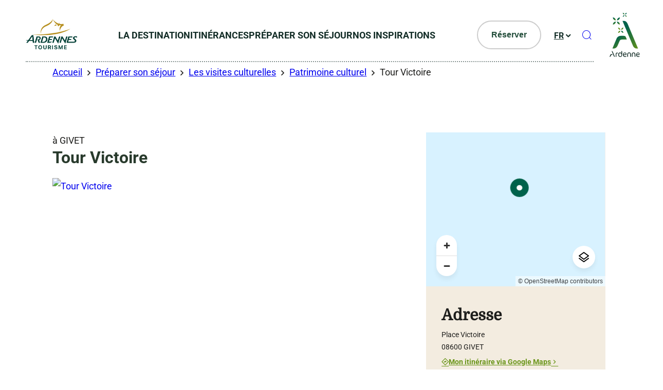

--- FILE ---
content_type: text/html; charset=UTF-8
request_url: https://www.ardennes.com/patrimoine-culturel/tour-victoire/
body_size: 32492
content:
<!doctype html>
<html lang="fr-FR" >
    <head>
    <meta charset="utf-8">
    <meta http-equiv="x-ua-compatible" content="ie=edge">
    <meta name="viewport" content="width=device-width, initial-scale=1, shrink-to-fit=no">

    <!-- Matomo Tag Manager -->
<script>
  var _mtm = window._mtm = window._mtm || [];
  _mtm.push({'mtm.startTime': (new Date().getTime()), 'event': 'mtm.Start'});
  (function() {
    var d=document, g=d.createElement('script'), s=d.getElementsByTagName('script')[0];
    g.async=true; g.src='https://cdn.matomo.cloud/ardennes.matomo.cloud/container_oy2l578I.js'; s.parentNode.insertBefore(g,s);
  })();
</script>
<!-- End Matomo Tag Manager -->

    <meta name='robots' content='index, follow, max-image-preview:large, max-snippet:-1, max-video-preview:-1' />
<meta name="uri-translation" content="on" />
	<!-- This site is optimized with the Yoast SEO plugin v25.2 - https://yoast.com/wordpress/plugins/seo/ -->
	<title>Tour Victoire - à GIVET - ADT des Ardennes</title>
	<meta name="description" content="Ancienne tour de péage en briques et pierre bleue datant des XIVe et XVe siècles." />
	<link rel="canonical" href="https://www.ardennes.com/patrimoine-culturel/tour-victoire/" />
	<meta property="og:locale" content="fr_FR" />
	<meta property="og:type" content="article" />
	<meta property="og:title" content="Tour Victoire - à GIVET - ADT des Ardennes" />
	<meta property="og:description" content="Ancienne tour de péage en briques et pierre bleue datant des XIVe et XVe siècles." />
	<meta property="og:url" content="https://www.ardennes.com/patrimoine-culturel/tour-victoire/" />
	<meta property="og:site_name" content="ADT des Ardennes" />
	<meta property="og:image" content="https://cdn.iris-etourism.io/uploads/adt_ardennes/sizes/226/8390c7ed-7431-45c5-9820-df0169999d4d-img2051-800x520.webp" />
	<meta name="twitter:card" content="summary_large_image" />
	<script type="application/ld+json" class="yoast-schema-graph">{"@context":"https://schema.org","@graph":[{"@type":"WebPage","@id":"https://www.ardennes.com/patrimoine-culturel/tour-victoire/","url":"https://www.ardennes.com/patrimoine-culturel/tour-victoire/","name":"Tour Victoire - à GIVET - ADT des Ardennes","isPartOf":{"@id":"https://www.ardennes.com/#website"},"datePublished":"2024-02-19T10:53:23+00:00","description":"Ancienne tour de péage en briques et pierre bleue datant des XIVe et XVe siècles.","breadcrumb":{"@id":"https://www.ardennes.com/patrimoine-culturel/tour-victoire/#breadcrumb"},"inLanguage":"fr-FR","potentialAction":[{"@type":"ReadAction","target":["https://www.ardennes.com/patrimoine-culturel/tour-victoire/"]}]},{"@type":"BreadcrumbList","@id":"https://www.ardennes.com/patrimoine-culturel/tour-victoire/#breadcrumb","itemListElement":[{"@type":"ListItem","position":1,"name":"Accueil","item":"https://www.ardennes.com/"},{"@type":"ListItem","position":2,"name":"Préparer son séjour","item":"https://www.ardennes.com/preparer-son-sejour/"},{"@type":"ListItem","position":3,"name":"Les visites culturelles","item":"https://www.ardennes.com/preparer-son-sejour/les-visites-culturelles/"},{"@type":"ListItem","position":4,"name":"Patrimoine culturel","item":"https://www.ardennes.com/preparer-son-sejour/les-visites-culturelles/patrimoine-culturel/"},{"@type":"ListItem","position":5,"name":"Tour Victoire"}]},{"@type":"WebSite","@id":"https://www.ardennes.com/#website","url":"https://www.ardennes.com/","name":"ADT des Ardennes","description":"Une destination au cœur d&#039;une Europe transfrontalière","potentialAction":[{"@type":"SearchAction","target":{"@type":"EntryPoint","urlTemplate":"https://www.ardennes.com/?s={search_term_string}"},"query-input":{"@type":"PropertyValueSpecification","valueRequired":true,"valueName":"search_term_string"}}],"inLanguage":"fr-FR"}]}</script>
	<!-- / Yoast SEO plugin. -->


<script type="text/javascript">
/* <![CDATA[ */
window._wpemojiSettings = {"baseUrl":"https:\/\/s.w.org\/images\/core\/emoji\/15.0.3\/72x72\/","ext":".png","svgUrl":"https:\/\/s.w.org\/images\/core\/emoji\/15.0.3\/svg\/","svgExt":".svg","source":{"concatemoji":"https:\/\/www.ardennes.com\/wp-includes\/js\/wp-emoji-release.min.js?ver=6.6.2"}};
/*! This file is auto-generated */
!function(i,n){var o,s,e;function c(e){try{var t={supportTests:e,timestamp:(new Date).valueOf()};sessionStorage.setItem(o,JSON.stringify(t))}catch(e){}}function p(e,t,n){e.clearRect(0,0,e.canvas.width,e.canvas.height),e.fillText(t,0,0);var t=new Uint32Array(e.getImageData(0,0,e.canvas.width,e.canvas.height).data),r=(e.clearRect(0,0,e.canvas.width,e.canvas.height),e.fillText(n,0,0),new Uint32Array(e.getImageData(0,0,e.canvas.width,e.canvas.height).data));return t.every(function(e,t){return e===r[t]})}function u(e,t,n){switch(t){case"flag":return n(e,"\ud83c\udff3\ufe0f\u200d\u26a7\ufe0f","\ud83c\udff3\ufe0f\u200b\u26a7\ufe0f")?!1:!n(e,"\ud83c\uddfa\ud83c\uddf3","\ud83c\uddfa\u200b\ud83c\uddf3")&&!n(e,"\ud83c\udff4\udb40\udc67\udb40\udc62\udb40\udc65\udb40\udc6e\udb40\udc67\udb40\udc7f","\ud83c\udff4\u200b\udb40\udc67\u200b\udb40\udc62\u200b\udb40\udc65\u200b\udb40\udc6e\u200b\udb40\udc67\u200b\udb40\udc7f");case"emoji":return!n(e,"\ud83d\udc26\u200d\u2b1b","\ud83d\udc26\u200b\u2b1b")}return!1}function f(e,t,n){var r="undefined"!=typeof WorkerGlobalScope&&self instanceof WorkerGlobalScope?new OffscreenCanvas(300,150):i.createElement("canvas"),a=r.getContext("2d",{willReadFrequently:!0}),o=(a.textBaseline="top",a.font="600 32px Arial",{});return e.forEach(function(e){o[e]=t(a,e,n)}),o}function t(e){var t=i.createElement("script");t.src=e,t.defer=!0,i.head.appendChild(t)}"undefined"!=typeof Promise&&(o="wpEmojiSettingsSupports",s=["flag","emoji"],n.supports={everything:!0,everythingExceptFlag:!0},e=new Promise(function(e){i.addEventListener("DOMContentLoaded",e,{once:!0})}),new Promise(function(t){var n=function(){try{var e=JSON.parse(sessionStorage.getItem(o));if("object"==typeof e&&"number"==typeof e.timestamp&&(new Date).valueOf()<e.timestamp+604800&&"object"==typeof e.supportTests)return e.supportTests}catch(e){}return null}();if(!n){if("undefined"!=typeof Worker&&"undefined"!=typeof OffscreenCanvas&&"undefined"!=typeof URL&&URL.createObjectURL&&"undefined"!=typeof Blob)try{var e="postMessage("+f.toString()+"("+[JSON.stringify(s),u.toString(),p.toString()].join(",")+"));",r=new Blob([e],{type:"text/javascript"}),a=new Worker(URL.createObjectURL(r),{name:"wpTestEmojiSupports"});return void(a.onmessage=function(e){c(n=e.data),a.terminate(),t(n)})}catch(e){}c(n=f(s,u,p))}t(n)}).then(function(e){for(var t in e)n.supports[t]=e[t],n.supports.everything=n.supports.everything&&n.supports[t],"flag"!==t&&(n.supports.everythingExceptFlag=n.supports.everythingExceptFlag&&n.supports[t]);n.supports.everythingExceptFlag=n.supports.everythingExceptFlag&&!n.supports.flag,n.DOMReady=!1,n.readyCallback=function(){n.DOMReady=!0}}).then(function(){return e}).then(function(){var e;n.supports.everything||(n.readyCallback(),(e=n.source||{}).concatemoji?t(e.concatemoji):e.wpemoji&&e.twemoji&&(t(e.twemoji),t(e.wpemoji)))}))}((window,document),window._wpemojiSettings);
/* ]]> */
</script>
<link rel='preload' as='style'href='https://www.ardennes.com/app/plugins/iris-weather/public/styles/weather-font.d55c4fc27545773f.css' type='text/css' media='all' />
<link rel='stylesheet' id='weather-font-css' href='https://www.ardennes.com/app/plugins/iris-weather/public/styles/weather-font.d55c4fc27545773f.css' type='text/css' media='all' />
<style id='wp-emoji-styles-inline-css' type='text/css'>

	img.wp-smiley, img.emoji {
		display: inline !important;
		border: none !important;
		box-shadow: none !important;
		height: 1em !important;
		width: 1em !important;
		margin: 0 0.07em !important;
		vertical-align: -0.1em !important;
		background: none !important;
		padding: 0 !important;
	}
</style>
<link rel='preload' as='style'href='https://www.ardennes.com/wp-includes/css/dist/block-library/style.min.css?ver=6.6.2' type='text/css' media='all' />
<link rel='stylesheet' id='wp-block-library-css' href='https://www.ardennes.com/wp-includes/css/dist/block-library/style.min.css?ver=6.6.2' type='text/css' media='all' />
<link rel='preload' as='style'href='https://www.ardennes.com/app/plugins/iris_collection_plugin_gutenberg_blocks/public/blocks/icon/styles/icon.6419762c49e0a404.css?ver=6.6.2' type='text/css' media='all' />
<link rel='stylesheet' id='iris-block-icon-style-css' href='https://www.ardennes.com/app/plugins/iris_collection_plugin_gutenberg_blocks/public/blocks/icon/styles/icon.6419762c49e0a404.css?ver=6.6.2' type='text/css' media='all' />
<link rel='preload' as='style'href='https://www.ardennes.com/app/plugins/iris_collection_plugin_gutenberg_blocks/public/blocks/tabs/styles/tabs.0cdf274b448cbbb1.css' type='text/css' media='all' />
<link rel='stylesheet' id='iris-tabs-css' href='https://www.ardennes.com/app/plugins/iris_collection_plugin_gutenberg_blocks/public/blocks/tabs/styles/tabs.0cdf274b448cbbb1.css' type='text/css' media='all' />
<style id='wp-etourisme-v3-column-style-inline-css' type='text/css'>
.wp-block-wp-etourisme-v3-column .wpet-col-inner{display:flex;flex-direction:column}

</style>
<style id='wp-etourisme-v3-columns-style-inline-css' type='text/css'>
.editor-styles-wrapper .wp-block-wp-etourisme-v3-layout:not(.frontend-view) .wp-block-wp-etourisme-v3-columns .wp-block-wp-etourisme-v3-column{width:100%}.editor-styles-wrapper .wp-block-wp-etourisme-v3-layout:not(.frontend-view) .wp-block-wp-etourisme-v3-columns.format-66-33 .wp-block-wp-etourisme-v3-column:first-child{width:66.6666666667%}.editor-styles-wrapper .wp-block-wp-etourisme-v3-layout:not(.frontend-view) .wp-block-wp-etourisme-v3-columns.format-33-66 .wp-block-wp-etourisme-v3-column:first-child,.editor-styles-wrapper .wp-block-wp-etourisme-v3-layout:not(.frontend-view) .wp-block-wp-etourisme-v3-columns.format-66-33 .wp-block-wp-etourisme-v3-column:last-child{width:33.3333333333%}.editor-styles-wrapper .wp-block-wp-etourisme-v3-layout:not(.frontend-view) .wp-block-wp-etourisme-v3-columns.format-33-66 .wp-block-wp-etourisme-v3-column:last-child{width:66.6666666667%}

</style>
<style id='wp-etourisme-v3-map-style-inline-css' type='text/css'>
.wp-block-wp-etourisme-v3-map .map{background:#eee;min-height:250px;padding:30px}

</style>
<style id='wp-etourisme-v3-price-style-inline-css' type='text/css'>
.select-price-bases-control{border:1px solid #e0e0e0;padding:14px}.select-price-bases-control.has-error{background-color:ligthen(#dc3545,50%);position:relative}.select-price-bases-control.has-error:before{background-color:#dc3545;border-radius:50%;content:" ";height:10px;position:absolute;right:4px;top:4px;width:10px}

</style>
<style id='wp-etourisme-v3-text-style-inline-css' type='text/css'>
.wp-block-wp-etourisme-v3-text.format-excerpt{font-weight:700}

</style>
<style id='global-styles-inline-css' type='text/css'>
:root{--wp--preset--aspect-ratio--square: 1;--wp--preset--aspect-ratio--4-3: 4/3;--wp--preset--aspect-ratio--3-4: 3/4;--wp--preset--aspect-ratio--3-2: 3/2;--wp--preset--aspect-ratio--2-3: 2/3;--wp--preset--aspect-ratio--16-9: 16/9;--wp--preset--aspect-ratio--9-16: 9/16;--wp--preset--color--black: #000000;--wp--preset--color--cyan-bluish-gray: #abb8c3;--wp--preset--color--white: #ffffff;--wp--preset--color--pale-pink: #f78da7;--wp--preset--color--vivid-red: #cf2e2e;--wp--preset--color--luminous-vivid-orange: #ff6900;--wp--preset--color--luminous-vivid-amber: #fcb900;--wp--preset--color--light-green-cyan: #7bdcb5;--wp--preset--color--vivid-green-cyan: #00d084;--wp--preset--color--pale-cyan-blue: #8ed1fc;--wp--preset--color--vivid-cyan-blue: #0693e3;--wp--preset--color--vivid-purple: #9b51e0;--wp--preset--gradient--vivid-cyan-blue-to-vivid-purple: linear-gradient(135deg,rgba(6,147,227,1) 0%,rgb(155,81,224) 100%);--wp--preset--gradient--light-green-cyan-to-vivid-green-cyan: linear-gradient(135deg,rgb(122,220,180) 0%,rgb(0,208,130) 100%);--wp--preset--gradient--luminous-vivid-amber-to-luminous-vivid-orange: linear-gradient(135deg,rgba(252,185,0,1) 0%,rgba(255,105,0,1) 100%);--wp--preset--gradient--luminous-vivid-orange-to-vivid-red: linear-gradient(135deg,rgba(255,105,0,1) 0%,rgb(207,46,46) 100%);--wp--preset--gradient--very-light-gray-to-cyan-bluish-gray: linear-gradient(135deg,rgb(238,238,238) 0%,rgb(169,184,195) 100%);--wp--preset--gradient--cool-to-warm-spectrum: linear-gradient(135deg,rgb(74,234,220) 0%,rgb(151,120,209) 20%,rgb(207,42,186) 40%,rgb(238,44,130) 60%,rgb(251,105,98) 80%,rgb(254,248,76) 100%);--wp--preset--gradient--blush-light-purple: linear-gradient(135deg,rgb(255,206,236) 0%,rgb(152,150,240) 100%);--wp--preset--gradient--blush-bordeaux: linear-gradient(135deg,rgb(254,205,165) 0%,rgb(254,45,45) 50%,rgb(107,0,62) 100%);--wp--preset--gradient--luminous-dusk: linear-gradient(135deg,rgb(255,203,112) 0%,rgb(199,81,192) 50%,rgb(65,88,208) 100%);--wp--preset--gradient--pale-ocean: linear-gradient(135deg,rgb(255,245,203) 0%,rgb(182,227,212) 50%,rgb(51,167,181) 100%);--wp--preset--gradient--electric-grass: linear-gradient(135deg,rgb(202,248,128) 0%,rgb(113,206,126) 100%);--wp--preset--gradient--midnight: linear-gradient(135deg,rgb(2,3,129) 0%,rgb(40,116,252) 100%);--wp--preset--font-size--small: 13px;--wp--preset--font-size--medium: 20px;--wp--preset--font-size--large: 36px;--wp--preset--font-size--x-large: 42px;--wp--preset--spacing--20: 0.44rem;--wp--preset--spacing--30: 0.67rem;--wp--preset--spacing--40: 1rem;--wp--preset--spacing--50: 1.5rem;--wp--preset--spacing--60: 2.25rem;--wp--preset--spacing--70: 3.38rem;--wp--preset--spacing--80: 5.06rem;--wp--preset--shadow--natural: 6px 6px 9px rgba(0, 0, 0, 0.2);--wp--preset--shadow--deep: 12px 12px 50px rgba(0, 0, 0, 0.4);--wp--preset--shadow--sharp: 6px 6px 0px rgba(0, 0, 0, 0.2);--wp--preset--shadow--outlined: 6px 6px 0px -3px rgba(255, 255, 255, 1), 6px 6px rgba(0, 0, 0, 1);--wp--preset--shadow--crisp: 6px 6px 0px rgba(0, 0, 0, 1);}:root { --wp--style--global--content-size: 800px;--wp--style--global--wide-size: 1220px; }:where(body) { margin: 0; }.wp-site-blocks > .alignleft { float: left; margin-right: 2em; }.wp-site-blocks > .alignright { float: right; margin-left: 2em; }.wp-site-blocks > .aligncenter { justify-content: center; margin-left: auto; margin-right: auto; }:where(.is-layout-flex){gap: 0.5em;}:where(.is-layout-grid){gap: 0.5em;}.is-layout-flow > .alignleft{float: left;margin-inline-start: 0;margin-inline-end: 2em;}.is-layout-flow > .alignright{float: right;margin-inline-start: 2em;margin-inline-end: 0;}.is-layout-flow > .aligncenter{margin-left: auto !important;margin-right: auto !important;}.is-layout-constrained > .alignleft{float: left;margin-inline-start: 0;margin-inline-end: 2em;}.is-layout-constrained > .alignright{float: right;margin-inline-start: 2em;margin-inline-end: 0;}.is-layout-constrained > .aligncenter{margin-left: auto !important;margin-right: auto !important;}.is-layout-constrained > :where(:not(.alignleft):not(.alignright):not(.alignfull)){max-width: var(--wp--style--global--content-size);margin-left: auto !important;margin-right: auto !important;}.is-layout-constrained > .alignwide{max-width: var(--wp--style--global--wide-size);}body .is-layout-flex{display: flex;}.is-layout-flex{flex-wrap: wrap;align-items: center;}.is-layout-flex > :is(*, div){margin: 0;}body .is-layout-grid{display: grid;}.is-layout-grid > :is(*, div){margin: 0;}body{padding-top: 0px;padding-right: 0px;padding-bottom: 0px;padding-left: 0px;}a:where(:not(.wp-element-button)){text-decoration: underline;}:root :where(.wp-element-button, .wp-block-button__link){background-color: #32373c;border-width: 0;color: #fff;font-family: inherit;font-size: inherit;line-height: inherit;padding: calc(0.667em + 2px) calc(1.333em + 2px);text-decoration: none;}.has-black-color{color: var(--wp--preset--color--black) !important;}.has-cyan-bluish-gray-color{color: var(--wp--preset--color--cyan-bluish-gray) !important;}.has-white-color{color: var(--wp--preset--color--white) !important;}.has-pale-pink-color{color: var(--wp--preset--color--pale-pink) !important;}.has-vivid-red-color{color: var(--wp--preset--color--vivid-red) !important;}.has-luminous-vivid-orange-color{color: var(--wp--preset--color--luminous-vivid-orange) !important;}.has-luminous-vivid-amber-color{color: var(--wp--preset--color--luminous-vivid-amber) !important;}.has-light-green-cyan-color{color: var(--wp--preset--color--light-green-cyan) !important;}.has-vivid-green-cyan-color{color: var(--wp--preset--color--vivid-green-cyan) !important;}.has-pale-cyan-blue-color{color: var(--wp--preset--color--pale-cyan-blue) !important;}.has-vivid-cyan-blue-color{color: var(--wp--preset--color--vivid-cyan-blue) !important;}.has-vivid-purple-color{color: var(--wp--preset--color--vivid-purple) !important;}.has-black-background-color{background-color: var(--wp--preset--color--black) !important;}.has-cyan-bluish-gray-background-color{background-color: var(--wp--preset--color--cyan-bluish-gray) !important;}.has-white-background-color{background-color: var(--wp--preset--color--white) !important;}.has-pale-pink-background-color{background-color: var(--wp--preset--color--pale-pink) !important;}.has-vivid-red-background-color{background-color: var(--wp--preset--color--vivid-red) !important;}.has-luminous-vivid-orange-background-color{background-color: var(--wp--preset--color--luminous-vivid-orange) !important;}.has-luminous-vivid-amber-background-color{background-color: var(--wp--preset--color--luminous-vivid-amber) !important;}.has-light-green-cyan-background-color{background-color: var(--wp--preset--color--light-green-cyan) !important;}.has-vivid-green-cyan-background-color{background-color: var(--wp--preset--color--vivid-green-cyan) !important;}.has-pale-cyan-blue-background-color{background-color: var(--wp--preset--color--pale-cyan-blue) !important;}.has-vivid-cyan-blue-background-color{background-color: var(--wp--preset--color--vivid-cyan-blue) !important;}.has-vivid-purple-background-color{background-color: var(--wp--preset--color--vivid-purple) !important;}.has-black-border-color{border-color: var(--wp--preset--color--black) !important;}.has-cyan-bluish-gray-border-color{border-color: var(--wp--preset--color--cyan-bluish-gray) !important;}.has-white-border-color{border-color: var(--wp--preset--color--white) !important;}.has-pale-pink-border-color{border-color: var(--wp--preset--color--pale-pink) !important;}.has-vivid-red-border-color{border-color: var(--wp--preset--color--vivid-red) !important;}.has-luminous-vivid-orange-border-color{border-color: var(--wp--preset--color--luminous-vivid-orange) !important;}.has-luminous-vivid-amber-border-color{border-color: var(--wp--preset--color--luminous-vivid-amber) !important;}.has-light-green-cyan-border-color{border-color: var(--wp--preset--color--light-green-cyan) !important;}.has-vivid-green-cyan-border-color{border-color: var(--wp--preset--color--vivid-green-cyan) !important;}.has-pale-cyan-blue-border-color{border-color: var(--wp--preset--color--pale-cyan-blue) !important;}.has-vivid-cyan-blue-border-color{border-color: var(--wp--preset--color--vivid-cyan-blue) !important;}.has-vivid-purple-border-color{border-color: var(--wp--preset--color--vivid-purple) !important;}.has-vivid-cyan-blue-to-vivid-purple-gradient-background{background: var(--wp--preset--gradient--vivid-cyan-blue-to-vivid-purple) !important;}.has-light-green-cyan-to-vivid-green-cyan-gradient-background{background: var(--wp--preset--gradient--light-green-cyan-to-vivid-green-cyan) !important;}.has-luminous-vivid-amber-to-luminous-vivid-orange-gradient-background{background: var(--wp--preset--gradient--luminous-vivid-amber-to-luminous-vivid-orange) !important;}.has-luminous-vivid-orange-to-vivid-red-gradient-background{background: var(--wp--preset--gradient--luminous-vivid-orange-to-vivid-red) !important;}.has-very-light-gray-to-cyan-bluish-gray-gradient-background{background: var(--wp--preset--gradient--very-light-gray-to-cyan-bluish-gray) !important;}.has-cool-to-warm-spectrum-gradient-background{background: var(--wp--preset--gradient--cool-to-warm-spectrum) !important;}.has-blush-light-purple-gradient-background{background: var(--wp--preset--gradient--blush-light-purple) !important;}.has-blush-bordeaux-gradient-background{background: var(--wp--preset--gradient--blush-bordeaux) !important;}.has-luminous-dusk-gradient-background{background: var(--wp--preset--gradient--luminous-dusk) !important;}.has-pale-ocean-gradient-background{background: var(--wp--preset--gradient--pale-ocean) !important;}.has-electric-grass-gradient-background{background: var(--wp--preset--gradient--electric-grass) !important;}.has-midnight-gradient-background{background: var(--wp--preset--gradient--midnight) !important;}.has-small-font-size{font-size: var(--wp--preset--font-size--small) !important;}.has-medium-font-size{font-size: var(--wp--preset--font-size--medium) !important;}.has-large-font-size{font-size: var(--wp--preset--font-size--large) !important;}.has-x-large-font-size{font-size: var(--wp--preset--font-size--x-large) !important;}
:where(.wp-block-post-template.is-layout-flex){gap: 1.25em;}:where(.wp-block-post-template.is-layout-grid){gap: 1.25em;}
:where(.wp-block-columns.is-layout-flex){gap: 2em;}:where(.wp-block-columns.is-layout-grid){gap: 2em;}
:root :where(.wp-block-pullquote){font-size: 1.5em;line-height: 1.6;}
</style>
<link rel='preload' as='style'href='https://www.ardennes.com/app/plugins/wp-etourisme-v3/assets/dist/css/app_shared-k81jy0w3a5q2xwwdpvca2v.min.css' type='text/css' media='all' />
<link rel='stylesheet' id='wp-etourisme-v3-css' href='https://www.ardennes.com/app/plugins/wp-etourisme-v3/assets/dist/css/app_shared-k81jy0w3a5q2xwwdpvca2v.min.css' type='text/css' media='all' />
<link rel='preload' as='style'href='https://www.ardennes.com/app/plugins/iris_collection_plugin_core/public/styles/core-app.4bb6b010df38d94c.css' type='text/css' media='all' />
<link rel='stylesheet' id='core-app-css' href='https://www.ardennes.com/app/plugins/iris_collection_plugin_core/public/styles/core-app.4bb6b010df38d94c.css' type='text/css' media='all' />
<style id='core-app-inline-css' type='text/css'>
:root{--iris--global--color-1:#1d1d1b;--iris--global--color-rgb-1:29,29,27;--iris--global--color-2:#132d27;--iris--global--color-rgb-2:19,45,39;--iris--global--color-3:#00624b;--iris--global--color-rgb-3:0,98,75;--iris--global--color-4:#6a9519;--iris--global--color-rgb-4:106,149,25;--iris--global--color-5:#f3ece0;--iris--global--color-rgb-5:243,236,224;--iris--global--color-6:#ffffff;--iris--global--color-rgb-6:255,255,255;--iris--global--color-7:#cccccc;--iris--global--color-rgb-7:204,204,204;--iris--global--color-8:#214c39;--iris--global--color-rgb-8:33,76,57;--iris--global--font-family-1:sans-serif;--iris--global--font-family-2:Domine;--iris--global--font-family-3:Roboto;}
</style>
<link rel='preload' as='style'href='https://www.ardennes.com/app/plugins/iris_collection_plugin_core/public/styles/core-font.e8a437df6208cd82.css' type='text/css' media='all' />
<link rel='stylesheet' id='core-font-css' href='https://www.ardennes.com/app/plugins/iris_collection_plugin_core/public/styles/core-font.e8a437df6208cd82.css' type='text/css' media='all' />
<link rel='preload' as='style'href='https://www.ardennes.com/app/plugins/iris_collection_plugin_core/public/styles/core-print-app.8c4ae2d061cff23a.css' type='text/css' media='print' />
<link rel='stylesheet' id='core-print-app-css' href='https://www.ardennes.com/app/plugins/iris_collection_plugin_core/public/styles/core-print-app.8c4ae2d061cff23a.css' type='text/css' media='print' />
<link rel='preload' as='style'href='https://www.ardennes.com/app/plugins/iris_collection_plugin_etourisme_v3/public/styles/etourisme-app.031b41b7537fcbb6.css' type='text/css' media='all' />
<link rel='stylesheet' id='etourisme-app-css' href='https://www.ardennes.com/app/plugins/iris_collection_plugin_etourisme_v3/public/styles/etourisme-app.031b41b7537fcbb6.css' type='text/css' media='all' />
<link rel='preload' as='style'href='https://www.ardennes.com/app/plugins/iris_collection_plugin_etourisme_v3/public/styles/etourisme-font.8150e77c9664e954.css' type='text/css' media='all' />
<link rel='stylesheet' id='etourisme-font-css' href='https://www.ardennes.com/app/plugins/iris_collection_plugin_etourisme_v3/public/styles/etourisme-font.8150e77c9664e954.css' type='text/css' media='all' />
<link rel='preload' as='style'href='https://www.ardennes.com/app/plugins/iris_collection_plugin_etourisme_v3/public/styles/etourisme-single.85df67fa1593d6f8.css' type='text/css' media='all' />
<link rel='stylesheet' id='etourisme-single-css' href='https://www.ardennes.com/app/plugins/iris_collection_plugin_etourisme_v3/public/styles/etourisme-single.85df67fa1593d6f8.css' type='text/css' media='all' />
<link rel='preload' as='style'href='https://www.ardennes.com/app/plugins/iris-travel-book/public/styles/iris-travel-book-app.13a3c1326665f2c4.css' type='text/css' media='all' />
<link rel='stylesheet' id='iris-travel-book-app-css' href='https://www.ardennes.com/app/plugins/iris-travel-book/public/styles/iris-travel-book-app.13a3c1326665f2c4.css' type='text/css' media='all' />
<link rel='preload' as='style'href='https://www.ardennes.com/app/plugins/iris_collection_plugin_gutenberg_blocks/public/styles/gutenberg-blocks-app.315954be414e7371.css' type='text/css' media='all' />
<link rel='stylesheet' id='gutenberg-blocks-app-css' href='https://www.ardennes.com/app/plugins/iris_collection_plugin_gutenberg_blocks/public/styles/gutenberg-blocks-app.315954be414e7371.css' type='text/css' media='all' />
<link rel='preload' as='style'href='https://www.ardennes.com/app/plugins/iris_collection_plugin_gutenberg_blocks/public/styles/gutenberg-blocks-print-app.6f3c682d5f95d56d.css' type='text/css' media='print' />
<link rel='stylesheet' id='gutenberg-blocks-print-app-css' href='https://www.ardennes.com/app/plugins/iris_collection_plugin_gutenberg_blocks/public/styles/gutenberg-blocks-print-app.6f3c682d5f95d56d.css' type='text/css' media='print' />
<link rel='preload' as='style'href='https://www.ardennes.com/app/plugins/iris_collection_plugin_gutenberg_blocks/public/styles/gutenberg-blocks-font.8b77568ffd5f05c8.css' type='text/css' media='all' />
<link rel='stylesheet' id='gutenberg-blocks-font-css' href='https://www.ardennes.com/app/plugins/iris_collection_plugin_gutenberg_blocks/public/styles/gutenberg-blocks-font.8b77568ffd5f05c8.css' type='text/css' media='all' />
<link rel='preload' as='style'href='https://www.ardennes.com/app/themes/theme_customer/public/styles/customer-font.b4268afa35d5d3a7.css' type='text/css' media='all' />
<link rel='stylesheet' id='customer-font-css' href='https://www.ardennes.com/app/themes/theme_customer/public/styles/customer-font.b4268afa35d5d3a7.css' type='text/css' media='all' />
<link rel='preload' as='style'href='https://www.ardennes.com/app/themes/theme_customer/public/styles/customer.fef7ab419474dd82.css' type='text/css' media='all' />
<link rel='stylesheet' id='customer-app-css' href='https://www.ardennes.com/app/themes/theme_customer/public/styles/customer.fef7ab419474dd82.css' type='text/css' media='all' />
<script type="text/javascript" src="https://www.ardennes.com/wp-includes/js/jquery/jquery.min.js?ver=3.7.1" id="jquery-core-js"></script>
<script type="text/javascript" src="https://www.ardennes.com/wp-includes/js/jquery/jquery-migrate.min.js?ver=3.4.1" id="jquery-migrate-js"></script>
<script type="text/javascript" id="iris-map-js-extra">
/* <![CDATA[ */
var IrisMap = {"config":{"main":{"apiKey":"","switcherController":1,"zoom":11,"center":{"lat":49.773208618164062,"lng":4.7208056449890137},"markerImageUrl":"https:\/\/www.ardennes.com\/app\/themes\/theme_customer\/public\/images\/markers\/marker.863200d46c63c635.svg","markerHoverImageUrl":"https:\/\/www.ardennes.com\/app\/themes\/theme_customer\/public\/images\/markers\/marker-hover.ba766bd2afc4e46d.svg","markerOptions":{"width":36,"height":36,"backgroundSize":"100%"},"markerUserImageUrl":"https:\/\/www.ardennes.com\/app\/plugins\/iris-map\/assets\/dist\/images\/markers\/marker-user.svg","markerUserOptions":{"width":18,"height":30,"backgroundSize":"100%"},"markerNumbersUrl":{"1":"https:\/\/www.ardennes.com\/app\/themes\/theme_customer\/public\/images\/markers\/number\/marker_1.7de4d18546b4dc0c.svg","2":"https:\/\/www.ardennes.com\/app\/themes\/theme_customer\/public\/images\/markers\/number\/marker_2.2567b9d74de80eb5.svg","3":"https:\/\/www.ardennes.com\/app\/themes\/theme_customer\/public\/images\/markers\/number\/marker_3.3409a76ee22f0ab6.svg","4":"https:\/\/www.ardennes.com\/app\/themes\/theme_customer\/public\/images\/markers\/number\/marker_4.3d2edca35b24a8ae.svg","5":"https:\/\/www.ardennes.com\/app\/themes\/theme_customer\/public\/images\/markers\/number\/marker_5.d44bd55db52d15cb.svg","6":"https:\/\/www.ardennes.com\/app\/themes\/theme_customer\/public\/images\/markers\/number\/marker_6.dcb3bc6f36f9701c.svg","7":"https:\/\/www.ardennes.com\/app\/themes\/theme_customer\/public\/images\/markers\/number\/marker_7.ca35026780a235aa.svg","8":"https:\/\/www.ardennes.com\/app\/themes\/theme_customer\/public\/images\/markers\/number\/marker_8.870703f42cc083c0.svg","9":"https:\/\/www.ardennes.com\/app\/themes\/theme_customer\/public\/images\/markers\/number\/marker_9.7f355deea33bb187.svg","10":"https:\/\/www.ardennes.com\/app\/themes\/theme_customer\/public\/images\/markers\/number\/marker_10.baf4f59c7a66a9ce.svg","11":"https:\/\/www.ardennes.com\/app\/themes\/theme_customer\/public\/images\/markers\/number\/marker_11.21b347e9e431fce3.svg","12":"https:\/\/www.ardennes.com\/app\/themes\/theme_customer\/public\/images\/markers\/number\/marker_12.f00c6d81baa5ec34.svg","13":"https:\/\/www.ardennes.com\/app\/themes\/theme_customer\/public\/images\/markers\/number\/marker_13.83580838476bfa7c.svg","14":"https:\/\/www.ardennes.com\/app\/themes\/theme_customer\/public\/images\/markers\/number\/marker_14.ce1f98133ed5e186.svg","15":"https:\/\/www.ardennes.com\/app\/themes\/theme_customer\/public\/images\/markers\/number\/marker_15.e1d89752ab9c5820.svg","16":"https:\/\/www.ardennes.com\/app\/themes\/theme_customer\/public\/images\/markers\/number\/marker_16.ea3c412469856b35.svg","17":"https:\/\/www.ardennes.com\/app\/themes\/theme_customer\/public\/images\/markers\/number\/marker_17.71d7757aeb69b8b3.svg","18":"https:\/\/www.ardennes.com\/app\/themes\/theme_customer\/public\/images\/markers\/number\/marker_18.b9609666625ef0bb.svg","19":"https:\/\/www.ardennes.com\/app\/themes\/theme_customer\/public\/images\/markers\/number\/marker_19.44e0e53a3017296e.svg","20":"https:\/\/www.ardennes.com\/app\/themes\/theme_customer\/public\/images\/markers\/number\/marker_20.6180541c86fae8bc.svg","21":"https:\/\/www.ardennes.com\/app\/themes\/theme_customer\/public\/images\/markers\/number\/marker_21.9e504980ca805114.svg","22":"https:\/\/www.ardennes.com\/app\/themes\/theme_customer\/public\/images\/markers\/number\/marker_22.03691460a2cd2aef.svg","23":"https:\/\/www.ardennes.com\/app\/themes\/theme_customer\/public\/images\/markers\/number\/marker_23.bae54898cf4feaa2.svg","24":"https:\/\/www.ardennes.com\/app\/themes\/theme_customer\/public\/images\/markers\/number\/marker_24.9ee3b8be4eab7ba2.svg","25":"https:\/\/www.ardennes.com\/app\/themes\/theme_customer\/public\/images\/markers\/number\/marker_25.5e4e5c7889c9996c.svg","26":"https:\/\/www.ardennes.com\/app\/themes\/theme_customer\/public\/images\/markers\/number\/marker_26.82d2bba452ee2e35.svg","27":"https:\/\/www.ardennes.com\/app\/themes\/theme_customer\/public\/images\/markers\/number\/marker_27.c9b00312d803ceb0.svg","28":"https:\/\/www.ardennes.com\/app\/themes\/theme_customer\/public\/images\/markers\/number\/marker_28.16e2d33a777ba00f.svg","29":"https:\/\/www.ardennes.com\/app\/themes\/theme_customer\/public\/images\/markers\/number\/marker_29.a839ec3a7a22d127.svg","30":"https:\/\/www.ardennes.com\/app\/themes\/theme_customer\/public\/images\/markers\/number\/marker_30.eda8f40392020cbb.svg","31":"https:\/\/www.ardennes.com\/app\/themes\/theme_customer\/public\/images\/markers\/number\/marker_31.44c6702c52d17ce7.svg","32":"https:\/\/www.ardennes.com\/app\/themes\/theme_customer\/public\/images\/markers\/number\/marker_32.c1919e440629548d.svg","33":"https:\/\/www.ardennes.com\/app\/themes\/theme_customer\/public\/images\/markers\/number\/marker_33.5d88237547a397fe.svg","34":"https:\/\/www.ardennes.com\/app\/themes\/theme_customer\/public\/images\/markers\/number\/marker_34.11adf2349cd6d6c7.svg","35":"https:\/\/www.ardennes.com\/app\/themes\/theme_customer\/public\/images\/markers\/number\/marker_35.e52a11db9c5c0959.svg","36":"https:\/\/www.ardennes.com\/app\/themes\/theme_customer\/public\/images\/markers\/number\/marker_36.06f30c365123f095.svg","37":"https:\/\/www.ardennes.com\/app\/themes\/theme_customer\/public\/images\/markers\/number\/marker_37.7e2a6454e93b326c.svg","38":"https:\/\/www.ardennes.com\/app\/themes\/theme_customer\/public\/images\/markers\/number\/marker_38.46b9d0ddb419e5f7.svg","39":"https:\/\/www.ardennes.com\/app\/themes\/theme_customer\/public\/images\/markers\/number\/marker_39.ed1506f88c00a498.svg","40":"https:\/\/www.ardennes.com\/app\/themes\/theme_customer\/public\/images\/markers\/number\/marker_40.716e1ebbec1b9ba7.svg"},"markerHoverNumbersUrl":{"1":"https:\/\/www.ardennes.com\/app\/themes\/theme_customer\/public\/images\/markers\/number\/hover-marker_1.dfcf4a25911df501.svg","2":"https:\/\/www.ardennes.com\/app\/themes\/theme_customer\/public\/images\/markers\/number\/hover-marker_2.5b9db233f553d765.svg","3":"https:\/\/www.ardennes.com\/app\/themes\/theme_customer\/public\/images\/markers\/number\/hover-marker_3.af0470001af4ce59.svg","4":"https:\/\/www.ardennes.com\/app\/themes\/theme_customer\/public\/images\/markers\/number\/hover-marker_4.c0e6f4f72a262b17.svg","5":"https:\/\/www.ardennes.com\/app\/themes\/theme_customer\/public\/images\/markers\/number\/hover-marker_5.a7665bddf1db9e6a.svg","6":"https:\/\/www.ardennes.com\/app\/themes\/theme_customer\/public\/images\/markers\/number\/hover-marker_6.6fac11b92bc6c8fe.svg","7":"https:\/\/www.ardennes.com\/app\/themes\/theme_customer\/public\/images\/markers\/number\/hover-marker_7.5b0951d065531bf8.svg","8":"https:\/\/www.ardennes.com\/app\/themes\/theme_customer\/public\/images\/markers\/number\/hover-marker_8.e3b839821ee1c2a8.svg","9":"https:\/\/www.ardennes.com\/app\/themes\/theme_customer\/public\/images\/markers\/number\/hover-marker_9.1db565f7b57aff6f.svg","10":"https:\/\/www.ardennes.com\/app\/themes\/theme_customer\/public\/images\/markers\/number\/hover-marker_10.bd43b9cb72eba772.svg","11":"https:\/\/www.ardennes.com\/app\/themes\/theme_customer\/public\/images\/markers\/number\/hover-marker_11.be3387951ae2d054.svg","12":"https:\/\/www.ardennes.com\/app\/themes\/theme_customer\/public\/images\/markers\/number\/hover-marker_12.3a5c81740836bd7a.svg","13":"https:\/\/www.ardennes.com\/app\/themes\/theme_customer\/public\/images\/markers\/number\/hover-marker_13.48e7585d25d48826.svg","14":"https:\/\/www.ardennes.com\/app\/themes\/theme_customer\/public\/images\/markers\/number\/hover-marker_14.ad760bd313d71429.svg","15":"https:\/\/www.ardennes.com\/app\/themes\/theme_customer\/public\/images\/markers\/number\/hover-marker_15.6dc4ce209d2cbb74.svg","16":"https:\/\/www.ardennes.com\/app\/themes\/theme_customer\/public\/images\/markers\/number\/hover-marker_16.883060f6498003ae.svg","17":"https:\/\/www.ardennes.com\/app\/themes\/theme_customer\/public\/images\/markers\/number\/hover-marker_17.f56e7e8af0b3cf9c.svg","18":"https:\/\/www.ardennes.com\/app\/themes\/theme_customer\/public\/images\/markers\/number\/hover-marker_18.b52b7542e5ad3d77.svg","19":"https:\/\/www.ardennes.com\/app\/themes\/theme_customer\/public\/images\/markers\/number\/hover-marker_19.9eb7e0258fa385a0.svg","20":"https:\/\/www.ardennes.com\/app\/themes\/theme_customer\/public\/images\/markers\/number\/hover-marker_20.ba24eefeb0f239bb.svg","21":"https:\/\/www.ardennes.com\/app\/themes\/theme_customer\/public\/images\/markers\/number\/hover-marker_21.fb99eb5e64cb7419.svg","22":"https:\/\/www.ardennes.com\/app\/themes\/theme_customer\/public\/images\/markers\/number\/hover-marker_22.d19dcd144ad08f61.svg","23":"https:\/\/www.ardennes.com\/app\/themes\/theme_customer\/public\/images\/markers\/number\/hover-marker_23.3e22d408b7fa9f66.svg","24":"https:\/\/www.ardennes.com\/app\/themes\/theme_customer\/public\/images\/markers\/number\/hover-marker_24.a790aca95770f865.svg","25":"https:\/\/www.ardennes.com\/app\/themes\/theme_customer\/public\/images\/markers\/number\/hover-marker_25.41ca31b9fd105275.svg","26":"https:\/\/www.ardennes.com\/app\/themes\/theme_customer\/public\/images\/markers\/number\/hover-marker_26.70dfd053cb6ad410.svg","27":"https:\/\/www.ardennes.com\/app\/themes\/theme_customer\/public\/images\/markers\/number\/hover-marker_27.209be79a1bf40add.svg","28":"https:\/\/www.ardennes.com\/app\/themes\/theme_customer\/public\/images\/markers\/number\/hover-marker_28.bac092f93f0de63e.svg","29":"https:\/\/www.ardennes.com\/app\/themes\/theme_customer\/public\/images\/markers\/number\/hover-marker_29.1011ce371168ac74.svg","30":"https:\/\/www.ardennes.com\/app\/themes\/theme_customer\/public\/images\/markers\/number\/hover-marker_30.87585894283e7cd3.svg","31":"https:\/\/www.ardennes.com\/app\/themes\/theme_customer\/public\/images\/markers\/number\/hover-marker_31.bc1af62f8ab1e0ca.svg","32":"https:\/\/www.ardennes.com\/app\/themes\/theme_customer\/public\/images\/markers\/number\/hover-marker_32.072d92433578d4b8.svg","33":"https:\/\/www.ardennes.com\/app\/themes\/theme_customer\/public\/images\/markers\/number\/hover-marker_33.53b8d06f176bc669.svg","34":"https:\/\/www.ardennes.com\/app\/themes\/theme_customer\/public\/images\/markers\/number\/hover-marker_34.5260f070e5d0a936.svg","35":"https:\/\/www.ardennes.com\/app\/themes\/theme_customer\/public\/images\/markers\/number\/hover-marker_35.f7d57c1318e6ab6d.svg","36":"https:\/\/www.ardennes.com\/app\/themes\/theme_customer\/public\/images\/markers\/number\/hover-marker_36.54d18d90c7579ddc.svg","37":"https:\/\/www.ardennes.com\/app\/themes\/theme_customer\/public\/images\/markers\/number\/hover-marker_37.f659d2bddc397270.svg","38":"https:\/\/www.ardennes.com\/app\/themes\/theme_customer\/public\/images\/markers\/number\/hover-marker_38.69f0d55b6170e72b.svg","39":"https:\/\/www.ardennes.com\/app\/themes\/theme_customer\/public\/images\/markers\/number\/hover-marker_39.0719ba81b6808a16.svg","40":"https:\/\/www.ardennes.com\/app\/themes\/theme_customer\/public\/images\/markers\/number\/hover-marker_40.1c0c6d1adbe111e0.svg"},"markerPoi":"https:\/\/www.ardennes.com\/app\/themes\/theme_customer\/public\/images\/markers\/flux\/marker-visiter.e86a4fec9c00c056.svg","markerHoverPoi":"https:\/\/www.ardennes.com\/app\/themes\/theme_customer\/public\/images\/markers\/flux\/hover-marker-visiter.831da2d7190001b7.svg","popupOptions":{"offset":20,"closeButton":true,"closeOnClick":true,"maxWidth":"250px","closeOnMove":false},"mapOptions":""},"maplibre":{"mapboxApiKey":"","mapOptions":"","unclusteredImageUrl":"https:\/\/www.ardennes.com\/app\/plugins\/iris-map\/assets\/dist\/images\/markers\/marker.png","unclusteredCircleOptions":{"radius":8,"color":"#11b5da","stroke-color":"#ffffff","stroke-width":8},"gpxStartPointImageUrl":"https:\/\/www.ardennes.com\/app\/plugins\/iris-map\/assets\/dist\/image\/markers\/marker.png","gpxEndPointImageUrl":"https:\/\/www.ardennes.com\/app\/plugins\/iris-map\/assets\/dist\/image\/markers\/marker.png"},"google-maps":{"mapOptions":"","apiKey":""},"googlemaps":{"mapOptions":"","apiKey":""}},"styles":{"open_street_map":{"name":"OpenStreetMap","style":"https:\/\/a.tile.openstreetmap.org\/{z}\/{x}\/{y}.png","attribution":"<a href=\"https:\/\/www.openstreetmap.org\/copyright\" target=\"_blank\">&copy; OpenStreetMap contributors<\/a>","img":"https:\/\/cloud.maptiler.com\/static\/img\/maps\/openstreetmap.png","keyInUrl":false,"tileSize":{"x":256,"y":256},"id":"open_street_map","mapType":"map-libre","type":"raster"},"maptiler":{"name":"MapTiler","type":"vector","style":"https:\/\/api.maptiler.com\/maps\/dataviz\/style.json?key=","img":"https:\/\/cloud.maptiler.com\/static\/img\/maps\/voyager.png","keyInUrl":1,"tileSize":{"x":256,"y":256},"apiKey":"yZCHGNb9VNrLJUGKqgpP","id":"maptiler","mapType":"map-libre"}},"current":{"mapType":"map-libre","baseStyleId":"open_street_map"},"markersAssetsUrl":"https:\/\/www.ardennes.com\/app\/themes\/theme_customer\/public\/images\/markers\/","locale":"fr"};
/* ]]> */
</script>
<script type="text/javascript" defer src="https://www.ardennes.com/app/plugins/iris-map/assets/dist/js/app_shared-7gpakdwr18x19ndfezqep8.min.js" id="iris-map-js"></script>
<script type="text/javascript" src="https://www.ardennes.com/wp-includes/js/dist/hooks.min.js?ver=2810c76e705dd1a53b18" id="wp-hooks-js"></script>
<script type="text/javascript" src="https://www.ardennes.com/wp-includes/js/dist/i18n.min.js?ver=5e580eb46a90c2b997e6" id="wp-i18n-js"></script>
<script type="text/javascript" id="wp-i18n-js-after">
/* <![CDATA[ */
wp.i18n.setLocaleData( { 'text direction\u0004ltr': [ 'ltr' ] } );
/* ]]> */
</script>
<script type="text/javascript" src="https://www.ardennes.com/wp-includes/js/dist/url.min.js?ver=36ae0e4dd9043bb8749b" id="wp-url-js"></script>
<script type="text/javascript" id="wp-api-fetch-js-translations">
/* <![CDATA[ */
( function( domain, translations ) {
	var localeData = translations.locale_data[ domain ] || translations.locale_data.messages;
	localeData[""].domain = domain;
	wp.i18n.setLocaleData( localeData, domain );
} )( "default", {"translation-revision-date":"2024-06-26 14:52:21+0000","generator":"GlotPress\/4.0.1","domain":"messages","locale_data":{"messages":{"":{"domain":"messages","plural-forms":"nplurals=2; plural=n > 1;","lang":"fr"},"You are probably offline.":["Vous \u00eates probablement hors ligne."],"Media upload failed. If this is a photo or a large image, please scale it down and try again.":["Le t\u00e9l\u00e9versement du m\u00e9dia a \u00e9chou\u00e9. S\u2019il s\u2019agit d\u2019une photo ou d\u2019une grande image, veuillez la redimensionner puis r\u00e9essayer."],"The response is not a valid JSON response.":["La r\u00e9ponse n\u2019est pas une r\u00e9ponse JSON valide."],"An unknown error occurred.":["Une erreur inconnue s\u2019est produite."]}},"comment":{"reference":"wp-includes\/js\/dist\/api-fetch.js"}} );
/* ]]> */
</script>
<script type="text/javascript" src="https://www.ardennes.com/wp-includes/js/dist/api-fetch.min.js?ver=4c185334c5ec26e149cc" id="wp-api-fetch-js"></script>
<script type="text/javascript" id="wp-api-fetch-js-after">
/* <![CDATA[ */
wp.apiFetch.use( wp.apiFetch.createRootURLMiddleware( "https://www.ardennes.com/wp-json/" ) );
wp.apiFetch.nonceMiddleware = wp.apiFetch.createNonceMiddleware( "5d29ec7fcb" );
wp.apiFetch.use( wp.apiFetch.nonceMiddleware );
wp.apiFetch.use( wp.apiFetch.mediaUploadMiddleware );
wp.apiFetch.nonceEndpoint = "https://www.ardennes.com/wp-admin/admin-ajax.php?action=rest-nonce";
/* ]]> */
</script>
<script type="text/javascript" id="wp-etourisme-v3-js-extra">
/* <![CDATA[ */
var wpetUtils = {"restUrl":"https:\/\/www.ardennes.com\/wp-json\/","assetsUrl":"https:\/\/www.ardennes.com\/app\/plugins\/wp-etourisme-v3\/assets\/dist\/","markersAssetsUrl":"https:\/\/www.ardennes.com\/app\/plugins\/wp-etourisme-v3\/assets\/dist\/images\/markers\/","idPage":"47095","baseUrl":"https:\/\/www.ardennes.com\/patrimoine-culturel\/tour-victoire\/","locale":"fr_FR","lang":"fr","langCode":"fr","slug":"recherche","options":{"infinite":false,"infiniteMobile":false,"infiniteButton":false,"isConcertina":false},"paged":"1","i18n":{"available":"Disponible.","availableFromPrice":"Disponible \u00e0 partir de %1$s%2$s%3$s.","bookOnline":"R\u00e9server en ligne","noAvailabilityFound":"Aucune disponibilit\u00e9 trouv\u00e9e pour les crit\u00e8res de recherche demand\u00e9s.","errorSearchAvailability":"Une erreur est survenue lors de la recherche de disponibilit\u00e9, veuillez r\u00e9essayer plus tard.","myPosition":"Ma position","noResult":"Aucun r\u00e9sultat","reset":"R\u00e9initialiser","day":"jour","days":"jours"},"postTypeMarkers":[{"slug":"default","image":"https:\/\/www.ardennes.com\/app\/themes\/theme_customer\/public\/images\/markers\/marker.4da1b1207699663e.png"},{"slug":"activite","image":"https:\/\/www.ardennes.com\/app\/themes\/theme_customer\/public\/images\/markers\/flux\/marker-bouger.b1e53511b44b1f91.png"},{"slug":"activites-culturelle","image":"https:\/\/www.ardennes.com\/app\/themes\/theme_customer\/public\/images\/markers\/flux\/marker-bouger.b1e53511b44b1f91.png"},{"slug":"activites-sportives","image":"https:\/\/www.ardennes.com\/app\/themes\/theme_customer\/public\/images\/markers\/flux\/marker-bouger.b1e53511b44b1f91.png"},{"slug":"activites","image":"https:\/\/www.ardennes.com\/app\/themes\/theme_customer\/public\/images\/markers\/flux\/marker-bouger.b1e53511b44b1f91.png"},{"slug":"detentebien-etre","image":"https:\/\/www.ardennes.com\/app\/themes\/theme_customer\/public\/images\/markers\/flux\/marker-bouger.b1e53511b44b1f91.png"},{"slug":"loisir","image":"https:\/\/www.ardennes.com\/app\/themes\/theme_customer\/public\/images\/markers\/flux\/marker-bouger.b1e53511b44b1f91.png"},{"slug":"loisirs","image":"https:\/\/www.ardennes.com\/app\/themes\/theme_customer\/public\/images\/markers\/flux\/marker-bouger.b1e53511b44b1f91.png"},{"slug":"agenda","image":"https:\/\/www.ardennes.com\/app\/themes\/theme_customer\/public\/images\/markers\/flux\/marker-agenda.b883245d14f4f19b.png"},{"slug":"evenement","image":"https:\/\/www.ardennes.com\/app\/themes\/theme_customer\/public\/images\/markers\/flux\/marker-agenda.b883245d14f4f19b.png"},{"slug":"fete-manifestation","image":"https:\/\/www.ardennes.com\/app\/themes\/theme_customer\/public\/images\/markers\/flux\/marker-agenda.b883245d14f4f19b.png"},{"slug":"fetesmanifestations","image":"https:\/\/www.ardennes.com\/app\/themes\/theme_customer\/public\/images\/markers\/flux\/marker-agenda.b883245d14f4f19b.png"},{"slug":"aires-camping-cars","image":"https:\/\/www.ardennes.com\/app\/themes\/theme_customer\/public\/images\/markers\/flux\/marker-dormir.9fb4443243a56796.png"},{"slug":"autre-hebergement-lo","image":"https:\/\/www.ardennes.com\/app\/themes\/theme_customer\/public\/images\/markers\/flux\/marker-dormir.9fb4443243a56796.png"},{"slug":"camping-cars","image":"https:\/\/www.ardennes.com\/app\/themes\/theme_customer\/public\/images\/markers\/flux\/marker-dormir.9fb4443243a56796.png"},{"slug":"camping","image":"https:\/\/www.ardennes.com\/app\/themes\/theme_customer\/public\/images\/markers\/flux\/marker-dormir.9fb4443243a56796.png"},{"slug":"campings","image":"https:\/\/www.ardennes.com\/app\/themes\/theme_customer\/public\/images\/markers\/flux\/marker-dormir.9fb4443243a56796.png"},{"slug":"chambre-dhote","image":"https:\/\/www.ardennes.com\/app\/themes\/theme_customer\/public\/images\/markers\/flux\/marker-dormir.9fb4443243a56796.png"},{"slug":"chambre-dhotes","image":"https:\/\/www.ardennes.com\/app\/themes\/theme_customer\/public\/images\/markers\/flux\/marker-dormir.9fb4443243a56796.png"},{"slug":"chambre-hotes-location","image":"https:\/\/www.ardennes.com\/app\/themes\/theme_customer\/public\/images\/markers\/flux\/marker-dormir.9fb4443243a56796.png"},{"slug":"chambres-dhotes","image":"https:\/\/www.ardennes.com\/app\/themes\/theme_customer\/public\/images\/markers\/flux\/marker-dormir.9fb4443243a56796.png"},{"slug":"chambres-hotes","image":"https:\/\/www.ardennes.com\/app\/themes\/theme_customer\/public\/images\/markers\/flux\/marker-dormir.9fb4443243a56796.png"},{"slug":"gitechambre-dhotes","image":"https:\/\/www.ardennes.com\/app\/themes\/theme_customer\/public\/images\/markers\/flux\/marker-dormir.9fb4443243a56796.png"},{"slug":"gites","image":"https:\/\/www.ardennes.com\/app\/themes\/theme_customer\/public\/images\/markers\/flux\/marker-dormir.9fb4443243a56796.png"},{"slug":"gitesmeubles","image":"https:\/\/www.ardennes.com\/app\/themes\/theme_customer\/public\/images\/markers\/flux\/marker-dormir.9fb4443243a56796.png"},{"slug":"heb-insolite","image":"https:\/\/www.ardennes.com\/app\/themes\/theme_customer\/public\/images\/markers\/flux\/marker-dormir.9fb4443243a56796.png"},{"slug":"hebergement-collecti","image":"https:\/\/www.ardennes.com\/app\/themes\/theme_customer\/public\/images\/markers\/flux\/marker-dormir.9fb4443243a56796.png"},{"slug":"hebergement-insolite","image":"https:\/\/www.ardennes.com\/app\/themes\/theme_customer\/public\/images\/markers\/flux\/marker-dormir.9fb4443243a56796.png"},{"slug":"hebergement-locatif","image":"https:\/\/www.ardennes.com\/app\/themes\/theme_customer\/public\/images\/markers\/flux\/marker-dormir.9fb4443243a56796.png"},{"slug":"hebergements-collect","image":"https:\/\/www.ardennes.com\/app\/themes\/theme_customer\/public\/images\/markers\/flux\/marker-dormir.9fb4443243a56796.png"},{"slug":"hebergements-insolit","image":"https:\/\/www.ardennes.com\/app\/themes\/theme_customer\/public\/images\/markers\/flux\/marker-dormir.9fb4443243a56796.png"},{"slug":"hebergements-locatif","image":"https:\/\/www.ardennes.com\/app\/themes\/theme_customer\/public\/images\/markers\/flux\/marker-dormir.9fb4443243a56796.png"},{"slug":"hotel","image":"https:\/\/www.ardennes.com\/app\/themes\/theme_customer\/public\/images\/markers\/flux\/marker-dormir.9fb4443243a56796.png"},{"slug":"hotellerie-plein-air","image":"https:\/\/www.ardennes.com\/app\/themes\/theme_customer\/public\/images\/markers\/flux\/marker-dormir.9fb4443243a56796.png"},{"slug":"hotellerie","image":"https:\/\/www.ardennes.com\/app\/themes\/theme_customer\/public\/images\/markers\/flux\/marker-dormir.9fb4443243a56796.png"},{"slug":"hotels","image":"https:\/\/www.ardennes.com\/app\/themes\/theme_customer\/public\/images\/markers\/flux\/marker-dormir.9fb4443243a56796.png"},{"slug":"insolite","image":"https:\/\/www.ardennes.com\/app\/themes\/theme_customer\/public\/images\/markers\/flux\/marker-dormir.9fb4443243a56796.png"},{"slug":"location-vacances-gi","image":"https:\/\/www.ardennes.com\/app\/themes\/theme_customer\/public\/images\/markers\/flux\/marker-dormir.9fb4443243a56796.png"},{"slug":"meuble-tourisme","image":"https:\/\/www.ardennes.com\/app\/themes\/theme_customer\/public\/images\/markers\/flux\/marker-dormir.9fb4443243a56796.png"},{"slug":"residence-tourisme","image":"https:\/\/www.ardennes.com\/app\/themes\/theme_customer\/public\/images\/markers\/flux\/marker-dormir.9fb4443243a56796.png"},{"slug":"residences-tourisme","image":"https:\/\/www.ardennes.com\/app\/themes\/theme_customer\/public\/images\/markers\/flux\/marker-dormir.9fb4443243a56796.png"},{"slug":"villages-vacances","image":"https:\/\/www.ardennes.com\/app\/themes\/theme_customer\/public\/images\/markers\/flux\/marker-dormir.9fb4443243a56796.png"},{"slug":"balades-randos","image":"https:\/\/www.ardennes.com\/app\/themes\/theme_customer\/public\/images\/markers\/flux\/marker-itineraires.26084e9e44053fdf.png"},{"slug":"circuitsrandonnees","image":"https:\/\/www.ardennes.com\/app\/themes\/theme_customer\/public\/images\/markers\/flux\/marker-itineraires.26084e9e44053fdf.png"},{"slug":"itineraire-cirkwi","image":"https:\/\/www.ardennes.com\/app\/themes\/theme_customer\/public\/images\/markers\/flux\/marker-itineraires.26084e9e44053fdf.png"},{"slug":"itineraire-sit","image":"https:\/\/www.ardennes.com\/app\/themes\/theme_customer\/public\/images\/markers\/flux\/marker-itineraires.26084e9e44053fdf.png"},{"slug":"itineraire","image":"https:\/\/www.ardennes.com\/app\/themes\/theme_customer\/public\/images\/markers\/flux\/marker-itineraires.26084e9e44053fdf.png"},{"slug":"itineraires-pedestre","image":"https:\/\/www.ardennes.com\/app\/themes\/theme_customer\/public\/images\/markers\/flux\/marker-itineraires.26084e9e44053fdf.png"},{"slug":"itineraires-velo","image":"https:\/\/www.ardennes.com\/app\/themes\/theme_customer\/public\/images\/markers\/flux\/marker-itineraires.26084e9e44053fdf.png"},{"slug":"itineraires","image":"https:\/\/www.ardennes.com\/app\/themes\/theme_customer\/public\/images\/markers\/flux\/marker-itineraires.26084e9e44053fdf.png"},{"slug":"itinerairesrandonnee","image":"https:\/\/www.ardennes.com\/app\/themes\/theme_customer\/public\/images\/markers\/flux\/marker-itineraires.26084e9e44053fdf.png"},{"slug":"randonnee","image":"https:\/\/www.ardennes.com\/app\/themes\/theme_customer\/public\/images\/markers\/flux\/marker-itineraires.26084e9e44053fdf.png"},{"slug":"randonnees-itinerant","image":"https:\/\/www.ardennes.com\/app\/themes\/theme_customer\/public\/images\/markers\/flux\/marker-itineraires.26084e9e44053fdf.png"},{"slug":"randonnees-pedestre","image":"https:\/\/www.ardennes.com\/app\/themes\/theme_customer\/public\/images\/markers\/flux\/marker-itineraires.26084e9e44053fdf.png"},{"slug":"randonnees-pedestres","image":"https:\/\/www.ardennes.com\/app\/themes\/theme_customer\/public\/images\/markers\/flux\/marker-itineraires.26084e9e44053fdf.png"},{"slug":"trail","image":"https:\/\/www.ardennes.com\/app\/themes\/theme_customer\/public\/images\/markers\/flux\/marker-itineraires.26084e9e44053fdf.png"},{"slug":"velo","image":"https:\/\/www.ardennes.com\/app\/themes\/theme_customer\/public\/images\/markers\/flux\/marker-itineraires.26084e9e44053fdf.png"},{"slug":"patrimoine-culturel","image":"https:\/\/www.ardennes.com\/app\/themes\/theme_customer\/public\/images\/markers\/flux\/marker-visiter.4f0c1405fa26d95a.png"},{"slug":"patrimoine-naturel","image":"https:\/\/www.ardennes.com\/app\/themes\/theme_customer\/public\/images\/markers\/flux\/marker-visiter.4f0c1405fa26d95a.png"},{"slug":"degustation","image":"https:\/\/www.ardennes.com\/app\/themes\/theme_customer\/public\/images\/markers\/flux\/marker-degustation.3a11b2e2e3c3c019.png"},{"slug":"degustations","image":"https:\/\/www.ardennes.com\/app\/themes\/theme_customer\/public\/images\/markers\/flux\/marker-degustation.3a11b2e2e3c3c019.png"},{"slug":"producteur","image":"https:\/\/www.ardennes.com\/app\/themes\/theme_customer\/public\/images\/markers\/flux\/marker-degustation.3a11b2e2e3c3c019.png"},{"slug":"producteurs","image":"https:\/\/www.ardennes.com\/app\/themes\/theme_customer\/public\/images\/markers\/flux\/marker-degustation.3a11b2e2e3c3c019.png"},{"slug":"produits-terroirs","image":"https:\/\/www.ardennes.com\/app\/themes\/theme_customer\/public\/images\/markers\/flux\/marker-degustation.3a11b2e2e3c3c019.png"},{"slug":"restaurant","image":"https:\/\/www.ardennes.com\/app\/themes\/theme_customer\/public\/images\/markers\/flux\/marker-manger.ca7bd29e05e0ff5e.png"},{"slug":"restaurants","image":"https:\/\/www.ardennes.com\/app\/themes\/theme_customer\/public\/images\/markers\/flux\/marker-manger.ca7bd29e05e0ff5e.png"},{"slug":"restauration","image":"https:\/\/www.ardennes.com\/app\/themes\/theme_customer\/public\/images\/markers\/flux\/marker-manger.ca7bd29e05e0ff5e.png"},{"slug":"artisanat","image":"https:\/\/www.ardennes.com\/app\/plugins\/iris-map\/assets\/dist\/images\/markers\/flux\/marker-commerce.png"},{"slug":"associations","image":"https:\/\/www.ardennes.com\/app\/plugins\/iris-map\/assets\/dist\/images\/markers\/flux\/marker-commerce.png"},{"slug":"commerce-service","image":"https:\/\/www.ardennes.com\/app\/plugins\/iris-map\/assets\/dist\/images\/markers\/flux\/marker-commerce.png"},{"slug":"commerce","image":"https:\/\/www.ardennes.com\/app\/plugins\/iris-map\/assets\/dist\/images\/markers\/flux\/marker-commerce.png"},{"slug":"commerces-services","image":"https:\/\/www.ardennes.com\/app\/plugins\/iris-map\/assets\/dist\/images\/markers\/flux\/marker-commerce.png"},{"slug":"commerces","image":"https:\/\/www.ardennes.com\/app\/plugins\/iris-map\/assets\/dist\/images\/markers\/flux\/marker-commerce.png"},{"slug":"commerceservice","image":"https:\/\/www.ardennes.com\/app\/plugins\/iris-map\/assets\/dist\/images\/markers\/flux\/marker-commerce.png"},{"slug":"commerceservices","image":"https:\/\/www.ardennes.com\/app\/plugins\/iris-map\/assets\/dist\/images\/markers\/flux\/marker-commerce.png"},{"slug":"commercesservices","image":"https:\/\/www.ardennes.com\/app\/plugins\/iris-map\/assets\/dist\/images\/markers\/flux\/marker-commerce.png"},{"slug":"degustation","image":"https:\/\/www.ardennes.com\/app\/plugins\/iris-map\/assets\/dist\/images\/markers\/flux\/marker-commerce.png"},{"slug":"offices-tourisme","image":"https:\/\/www.ardennes.com\/app\/plugins\/iris-map\/assets\/dist\/images\/markers\/flux\/marker-commerce.png"},{"slug":"offices","image":"https:\/\/www.ardennes.com\/app\/plugins\/iris-map\/assets\/dist\/images\/markers\/flux\/marker-commerce.png"},{"slug":"organisme","image":"https:\/\/www.ardennes.com\/app\/plugins\/iris-map\/assets\/dist\/images\/markers\/flux\/marker-commerce.png"},{"slug":"organismesentreprise","image":"https:\/\/www.ardennes.com\/app\/plugins\/iris-map\/assets\/dist\/images\/markers\/flux\/marker-commerce.png"},{"slug":"thermes","image":"https:\/\/www.ardennes.com\/app\/plugins\/iris-map\/assets\/dist\/images\/markers\/flux\/marker-commerce.png"},{"slug":"sejour","image":"https:\/\/www.ardennes.com\/app\/plugins\/iris-map\/assets\/dist\/images\/markers\/flux\/marker-sejour.png"},{"slug":"sejourproduit-packag","image":"https:\/\/www.ardennes.com\/app\/plugins\/iris-map\/assets\/dist\/images\/markers\/flux\/marker-sejour.png"},{"slug":"sejours-groupes","image":"https:\/\/www.ardennes.com\/app\/plugins\/iris-map\/assets\/dist\/images\/markers\/flux\/marker-sejour.png"},{"slug":"sejours-individuels","image":"https:\/\/www.ardennes.com\/app\/plugins\/iris-map\/assets\/dist\/images\/markers\/flux\/marker-sejour.png"},{"slug":"sejours","image":"https:\/\/www.ardennes.com\/app\/plugins\/iris-map\/assets\/dist\/images\/markers\/flux\/marker-sejour.png"},{"slug":"sejoursproduits-pack","image":"https:\/\/www.ardennes.com\/app\/plugins\/iris-map\/assets\/dist\/images\/markers\/flux\/marker-sejour.png"},{"slug":"seminaire","image":"https:\/\/www.ardennes.com\/app\/plugins\/iris-map\/assets\/dist\/images\/markers\/flux\/marker-seminaire.png"},{"slug":"seminaires","image":"https:\/\/www.ardennes.com\/app\/plugins\/iris-map\/assets\/dist\/images\/markers\/flux\/marker-seminaire.png"},{"slug":"tourisme-daffaires","image":"https:\/\/www.ardennes.com\/app\/plugins\/iris-map\/assets\/dist\/images\/markers\/flux\/marker-seminaire.png"}]};
/* ]]> */
</script>
<script type="text/javascript" defer src="https://www.ardennes.com/app/plugins/wp-etourisme-v3/assets/dist/js/app_shared-k81jy0w3a5q2xwwdpvca2v.min.js" id="wp-etourisme-v3-js"></script>
<script type="text/javascript" defer src="https://www.ardennes.com/app/plugins/iris_collection_plugin_etourisme_v3/public/scripts/etourisme-single.2253a3c28b7a6df1.js" id="etourisme-single-js"></script>
<link rel="https://api.w.org/" href="https://www.ardennes.com/wp-json/" /><link rel="alternate" title="JSON" type="application/json" href="https://www.ardennes.com/wp-json/wp/v2/iris-private/patrimoine-culturel/47095" /><link rel='shortlink' href='https://www.ardennes.com/?p=47095' />
<link rel="alternate" title="oEmbed (JSON)" type="application/json+oembed" href="https://www.ardennes.com/wp-json/oembed/1.0/embed?url=https%3A%2F%2Fwww.ardennes.com%2Fpatrimoine-culturel%2Ftour-victoire%2F" />
<link rel="alternate" title="oEmbed (XML)" type="text/xml+oembed" href="https://www.ardennes.com/wp-json/oembed/1.0/embed?url=https%3A%2F%2Fwww.ardennes.com%2Fpatrimoine-culturel%2Ftour-victoire%2F&#038;format=xml" />
<script>document.documentElement.className += " js";</script>
<link rel="preconnect" href="//www.gstatic.com"><link rel="preconnect" href="//www.google-analytics.com"><link rel="preconnect" href="https://api.axept.io"><link rel="preconnect" href="https://client.axept.io"><link rel="preconnect" href="https://static.axept.io"><style type="text/css">
                .login h1 a, .activateAccount h1 a { background-image: url("https://www.ardennes.com/app/uploads/2022/10/logo-adt-ardennes-quadri.png")!important;background-position: center; background-size: 70%; background-color: #fff; border-radius:50%; }
            </style><style type="text/css">
                body.login, body.activateAccount { background-image: url("https://www.ardennes.com/app/uploads/2022/03/4540_DJI_0361-payage-credit-les-droners_5464x3070.jpg")!important;background-size:cover;}
            </style>                <meta name="lae_sit_name" content="ADT des Ardennes"/>
                <meta name="lae_sit_id" content="PCUCHA0080000078"/>
                <meta name="lae_sit_update" content="2024-02-19T11:53:23+01:00"/>
                <link rel="icon" href="https://www.ardennes.com/app/uploads/2022/02/cropped-favicon-32x32.png" sizes="32x32" />
<link rel="icon" href="https://www.ardennes.com/app/uploads/2022/02/cropped-favicon-192x192.png" sizes="192x192" />
<link rel="apple-touch-icon" href="https://www.ardennes.com/app/uploads/2022/02/cropped-favicon-180x180.png" />
<meta name="msapplication-TileImage" content="https://www.ardennes.com/app/uploads/2022/02/cropped-favicon-270x270.png" />
            <style id="kirki-inline-gradients">
                :root{--iris--global--gradient-color-start--degrade-1:#ff512f;--iris--global--gradient-color-end--degrade-1:#dd2476;--iris--global--gradient-direction--degrade-1:0deg;--iris--global--gradient--degrade-1: linear-gradient(0deg, #ff512f 0%, #dd2476 100%);--iris--global--gradient-color-start--degrade-2:#000000;--iris--global--gradient-color-end--degrade-2:#000000;--iris--global--gradient-direction--degrade-2:0deg;--iris--global--gradient--degrade-2: linear-gradient(0deg, #000000 0%, #000000 100%);}            </style>
                    <style id="kirki-inline-appearances">

            
            .iris-appearance--dark {
                --iris--appearance--color: #132d27;
                --iris--appearance--background-color: #222222;
                --iris--appearance--background: #222222;
                --iris--appearance--color-title: ;
                --iris--appearance--color-link: #6a9519;
                --iris--appearance--color-hover: #132d27;
                --iris--appearance--color-icon: ;
                --iris--appearance--color-meta: ;
                        }

            
            .iris-appearance--light {
                --iris--appearance--color: #1d1d1b;
                --iris--appearance--background-color: #f3ece0;
                --iris--appearance--background: #f3ece0;
                --iris--appearance--color-title: ;
                --iris--appearance--color-link: #6a9519;
                --iris--appearance--color-hover: #132d27;
                --iris--appearance--color-icon: ;
                --iris--appearance--color-meta: ;
                        }

            
            .iris-appearance--couleur {
                --iris--appearance--color: #ffffff;
                --iris--appearance--background-color: #00624b;
                --iris--appearance--background: #00624b;
                --iris--appearance--color-title: ;
                --iris--appearance--color-link: #ffffff;
                --iris--appearance--color-hover: #132d27;
                --iris--appearance--color-icon: ;
                --iris--appearance--color-meta: ;
                        }

                    </style>
                <style>
                :root {
                 --iris--global--block-margin-highest: 60px;
                 --iris--global--block-margin-highest--small: 30px;
                                }
            </style>
        <style id="kirki-inline-styles">:root{--iris--global--block--background-color-dark:#222222;--iris--global--block--background-gradient-dark:plain;--iris--global--block--color-dark:#132d27;--iris--global--block--color-link-dark:#6a9519;--iris--global--block--color-link-hover-dark:#132d27;--iris--global--block--style-button-dark:main;--iris--global--block--background-repeat-dark:no-repeat;--iris--global--block--background-size-dark:auto;--iris--global--block--background-position-x-dark:0px;--iris--global--block--background-position-y-dark:0px;--iris--global--block--background-color-light:#f3ece0;--iris--global--block--background-gradient-light:plain;--iris--global--block--color-light:#1d1d1b;--iris--global--block--color-link-light:#6a9519;--iris--global--block--color-link-hover-light:#132d27;--iris--global--block--style-button-light:main;--iris--global--block--background-repeat-light:no-repeat;--iris--global--block--background-size-light:auto;--iris--global--block--background-position-x-light:0px;--iris--global--block--background-position-y-light:0px;--iris--global--block--background-color-couleur:#00624b;--iris--global--block--background-gradient-couleur:plain;--iris--global--block--color-couleur:#ffffff;--iris--global--block--color-link-couleur:#ffffff;--iris--global--block--color-link-hover-couleur:#132d27;--iris--global--block--style-button-couleur:secondary;--iris--global--block--background-repeat-couleur:no-repeat;--iris--global--block--background-size-couleur:auto;--iris--global--block--background-position-x-couleur:0px;--iris--global--block--background-position-y-couleur:0px;--iris--detail-sit-title--font-size:36;--iris--detail-sit-title--font-size--rem:2.25rem;--iris--detail-sit-title--font-size--small:24;--iris--detail-sit-title--font-size--small--rem:1.5rem;--iris--trip--background-color:dark;--iris--trip--background-gradient:dark;--iris--trip--color:dark;--iris--trip--color-title:dark;--iris--trip--color-link:dark;--iris--trip--color-link-hover:dark;--iris--trip--color-icon:dark;--iris--trip--color-meta:dark;--iris--trip--style-button:dark;--iris--trip--background-image:dark;--iris--trip--background-repeat:dark;--iris--trip--background-size:dark;--iris--trip--background-position-x:dark;--iris--trip--background-position-y:dark;--iris--stratefull--content-x:40px;--iris--stratefull--content-y:40px;--iris--stratefull--content-width:470px;--iris--stratefull--font-size:30;--iris--stratefull--font-size--rem:1.875rem;--iris--stratefull--font-size--small:22;--iris--stratefull--font-size--small--rem:1.375rem;--iris--highlight--font-size:30;--iris--highlight--font-size--rem:1.875rem;--iris--highlight--font-size--small:22;--iris--highlight--font-size--small--rem:1.375rem;--iris--brochure-form-field--background-color-value:#ffffff;--iris--brochure-form-field--border-color:#ffffff;--iris--brochure-form-field--color:#1d1d1b;--iris--event-highlight--background-color:light;--iris--event-highlight--background-gradient:light;--iris--event-highlight--color:light;--iris--event-highlight--color-title:light;--iris--event-highlight--color-link:light;--iris--event-highlight--color-link-hover:light;--iris--event-highlight--color-icon:light;--iris--event-highlight--color-meta:light;--iris--event-highlight--style-button:light;--iris--event-highlight--background-image:light;--iris--event-highlight--background-repeat:light;--iris--event-highlight--background-size:light;--iris--event-highlight--background-position-x:light;--iris--event-highlight--background-position-y:light;--iris--event-list-highlight--background-color:light;--iris--event-list-highlight--background-gradient:light;--iris--event-list-highlight--color:light;--iris--event-list-highlight--color-title:light;--iris--event-list-highlight--color-link:light;--iris--event-list-highlight--color-link-hover:light;--iris--event-list-highlight--color-icon:light;--iris--event-list-highlight--color-meta:light;--iris--event-list-highlight--style-button:light;--iris--event-list-highlight--background-image:light;--iris--event-list-highlight--background-repeat:light;--iris--event-list-highlight--background-size:light;--iris--event-list-highlight--background-position-x:light;--iris--event-list-highlight--background-position-y:light;--iris--event-list-list--background-color:dark;--iris--event-list-list--background-gradient:dark;--iris--event-list-list--color:dark;--iris--event-list-list--color-title:dark;--iris--event-list-list--color-link:dark;--iris--event-list-list--color-link-hover:dark;--iris--event-list-list--color-icon:dark;--iris--event-list-list--color-meta:dark;--iris--event-list-list--style-button:dark;--iris--event-list-list--background-image:dark;--iris--event-list-list--background-repeat:dark;--iris--event-list-list--background-size:dark;--iris--event-list-list--background-position-x:dark;--iris--event-list-list--background-position-y:dark;--iris--number-highlight--color:#00624b;--iris--key-numbers--font-size:30;--iris--key-numbers--font-size--rem:1.875rem;--iris--key-numbers--font-weight:bold;--iris--global--background-color:#ffffff;--iris--global--color:#1d1d1b;--iris--icon--color:#6a9519;--iris--meta--color:#00624b;--iris--global--border-color:#cccccc;--iris--global--font-weight:400;--iris--global--font-family:"Roboto";--iris--global--font-size-xsmall:12;--iris--global--font-size-xsmall--rem:0.75rem;--iris--global--font-size-small:14;--iris--global--font-size-small--rem:0.875rem;--iris--global--font-size-regular:18;--iris--global--font-size-regular--rem:1.125rem;--iris--global--font-size-regular--small:16;--iris--global--font-size-regular--small--rem:1rem;--iris--global--font-size-large:20;--iris--global--font-size-large--rem:1.25rem;--iris--global--font-size-large--small:20;--iris--global--font-size-large--small--rem:1.25rem;--iris--global--font-size-extra-large:24;--iris--global--font-size-extra-large--rem:1.5rem;--iris--global--font-size-extra-large--small:24;--iris--global--font-size-extra-large--small--rem:1.5rem;--iris--global--border-radius:0px;--iris--global--block-margin-top:60px;--iris--global--block-margin-top--small:30px;--iris--global--block-margin-bottom:60px;--iris--global--block-margin-bottom--small:30px;--iris--h1--color:#00624b;--iris--h1--font-size:72;--iris--h1--font-size--rem:4.5rem;--iris--h1--font-size--medium:50;--iris--h1--font-size--medium--rem:3.125rem;--iris--h1--font-size--small:36;--iris--h1--font-size--small--rem:2.25rem;--iris--h1--font-weight:400;--iris--h1--font-family:"Domine";--iris--h1--text-align:left;--iris--h1--text-transform:none;--iris--h2--color:#283a2c;--iris--h2--font-size:36;--iris--h2--font-size--rem:2.25rem;--iris--h2--font-size--small:24;--iris--h2--font-size--small--rem:1.5rem;--iris--h2--font-weight:700;--iris--h2--font-family:"Roboto";--iris--h2--text-align:left;--iris--h2--text-transform:none;--iris--h3--color:#283a2c;--iris--h3--font-size:24;--iris--h3--font-size--rem:1.5rem;--iris--h3--font-size--small:24;--iris--h3--font-size--small--rem:1.5rem;--iris--h3--font-weight:700;--iris--h3--font-family:"Roboto";--iris--h3--text-align:left;--iris--h3--text-transform:none;--iris--h4--color:#1d1d1b;--iris--h4--font-size:22;--iris--h4--font-size--rem:1.375rem;--iris--h4--font-size--small:22;--iris--h4--font-size--small--rem:1.375rem;--iris--h4--font-weight:700;--iris--h4--font-family:"Roboto";--iris--h4--text-align:left;--iris--h4--text-transform:none;--iris--h5--color:#283a2c;--iris--h5--font-size:20;--iris--h5--font-size--rem:1.25rem;--iris--h5--font-size--small:20;--iris--h5--font-size--small--rem:1.25rem;--iris--h5--font-weight:400;--iris--h5--font-family:"Roboto";--iris--h5--text-align:left;--iris--h5--text-transform:none;--iris--h6--color:#283a2c;--iris--h6--font-size:18;--iris--h6--font-size--rem:1.125rem;--iris--h6--font-size--small:18;--iris--h6--font-size--small--rem:1.125rem;--iris--h6--font-weight:700;--iris--h6--font-family:"Roboto";--iris--h6--text-align:left;--iris--h6--text-transform:none;--iris--over-title--color:#283a2c;--iris--over-title--font-size:22;--iris--over-title--font-size--rem:1.375rem;--iris--over-title--font-size--medium:20;--iris--over-title--font-size--medium--rem:1.25rem;--iris--over-title--font-size--small:18;--iris--over-title--font-size--small--rem:1.125rem;--iris--over-title--font-family:sans-serif;--iris--link--color:#6a9519;--iris--link--color-hover:#00624b;--iris--link--font-weight:bold;--iris--advanced-link--font-family:sans-serif;--iris--advanced-link--font-size:16;--iris--advanced-link--font-size--rem:1rem;--iris--advanced-link--color:#6a9519;--iris--advanced-link--color-hover:#1d1d1b;--iris--advanced-link--underline-thickness:1px;--iris--advanced-link--underline-offset:4px;--iris--list--color:#6a9519;--iris--list--style-type:50%;--iris--blockquote--color:#132d27;--iris--blockquote--font-size:20;--iris--blockquote--font-size--rem:1.25rem;--iris--blockquote--font-size--small:18;--iris--blockquote--font-size--small--rem:1.125rem;--iris--blockquote--font-family:"Roboto";--iris--blockquote--font-weight:700;--iris--hr--height:1px;--iris--hr--width:400px;--iris--excerpt--color:#1d1d1b;--iris--excerpt--font-size:22;--iris--excerpt--font-size--rem:1.375rem;--iris--excerpt--font-size--small:18;--iris--excerpt--font-size--small--rem:1.125rem;--iris--excerpt--font-family:sans-serif;--iris--table--thead--color:#ffffff;--iris--table--thead--background-color:#00624b;--iris--table--even--background-color:#f3ece0;--iris--form-field--background-color:#f3ece0;--iris--form-field--border-color:var(--iris--form-field--color);--iris--form-field--color:#1d1d1b;--iris--form-field--border-style:none;--iris--brochure-form-field--background-color:var(--iris--brochure-form-field--background-color-value);--iris--comments-form-field--background-color:var(--iris--comments-form-field--background-color-value);--iris--form-field--height:50px;--iris--form-field--border-radius:0px;--iris--button--font-weight:700;--iris--button--font-family:sans-serif;--iris--button--text-transform:initial;--iris--button--letter-spacing:0px;--iris--button--font-size:16;--iris--button--font-size--rem:1rem;--iris--button--font-size--small:16;--iris--button--font-size--small--rem:1rem;--iris--button--color:#214c39;--iris--button--color-hover:#ffffff;--iris--button--border-radius:30px;--iris--button--padding-y:15px;--iris--button--padding-x:26px;--iris--button--background-color:transparent;--iris--button--border:var(--iris--button--border-size) var(--iris--button--border-style) var(--iris--button--border-color);--iris--button--border-style:solid;--iris--button--border-color:#cccccc;--iris--button--border-size:2px;--iris--button--background-color-hover:var(--iris--button--classic--background-color-hover);--iris--button--classic--background-color-hover:#00624b;--iris--button--border-hover:var(--iris--button--border-size) var(--iris--button--border-style) var(--iris--button--border-color-hover);--iris--button--border-color-hover:#6a9519;--iris--secondary-button--font-weight:700;--iris--secondary-button--font-family:sans-serif;--iris--secondary-button--font-size:16;--iris--secondary-button--font-size--rem:1rem;--iris--secondary-button--font-size--small:16;--iris--secondary-button--font-size--small--rem:1rem;--iris--secondary-button--color:#ffffff;--iris--secondary-button--color-hover:#ffffff;--iris--secondary-button--border-radius:34px;--iris--secondary-button--padding-y:20px;--iris--secondary-button--padding-x:20px;--iris--secondary-button--background-color:var(--iris--secondary-button--classic--background-color);--iris--secondary-button--classic--background-color:#00624b;--iris--secondary-button--border:var(--iris--secondary-button--border-size) var(--iris--secondary-button--border-style) var(--iris--secondary-button--border-color);--iris--secondary-button--border-style:solid;--iris--secondary-button--border-color:#6a9519;--iris--secondary-button--border-size:2px;--iris--secondary-button--background-color-hover:var(--iris--secondary-button--classic--background-color-hover);--iris--secondary-button--classic--background-color-hover:#214c39;--iris--secondary-button--border-hover:var(--iris--secondary-button--border-size) var(--iris--secondary-button--border-style) var(--iris--secondary-button--border-color-hover);--iris--secondary-button--border-color-hover:#6a9519;--iris--tertiary-button--font-weight:400;--iris--tertiary-button--font-family:-apple-system, BlinkMacSystemFont, "Segoe UI", Roboto, Oxygen-Sans, Ubuntu, Cantarell, "Helvetica Neue", sans-serif;--iris--tertiary-button--text-transform:initial;--iris--tertiary-button--font-size:16;--iris--tertiary-button--font-size--rem:1rem;--iris--tertiary-button--font-size--small:16;--iris--tertiary-button--font-size--small--rem:1rem;--iris--tertiary-button--color:#ffffff;--iris--tertiary-button--color-hover:#ffffff;--iris--tertiary-button--border-radius:0px;--iris--tertiary-button--padding-y:20px;--iris--tertiary-button--padding-x:20px;--iris--tertiary-button--background-color:var(--iris--tertiary-button--classic--background-color);--iris--tertiary-button--classic--background-color:#d10962;--iris--tertiary-button--border:none;--iris--tertiary-button--background-color-hover:var(--iris--tertiary-button--classic--background-color-hover);--iris--tertiary-button--classic--background-color-hover:#d10962;--iris--tertiary-button--border-hover:none;--iris--quaternary-button--font-weight:400;--iris--quaternary-button--font-family:-apple-system, BlinkMacSystemFont, "Segoe UI", Roboto, Oxygen-Sans, Ubuntu, Cantarell, "Helvetica Neue", sans-serif;--iris--quaternary-button--text-transform:initial;--iris--quaternary-button--font-size:16;--iris--quaternary-button--font-size--rem:1rem;--iris--quaternary-button--font-size--small:16;--iris--quaternary-button--font-size--small--rem:1rem;--iris--quaternary-button--color:#ffffff;--iris--quaternary-button--color-hover:#ffffff;--iris--quaternary-button--border-radius:0px;--iris--quaternary-button--padding-y:20px;--iris--quaternary-button--padding-x:20px;--iris--quaternary-button--background-color:var(--iris--quaternary-button--classic--background-color);--iris--quaternary-button--classic--background-color:#d10962;--iris--quaternary-button--border:none;--iris--quaternary-button--background-color-hover:var(--iris--quaternary-button--classic--background-color-hover);--iris--quaternary-button--classic--background-color-hover:#d10962;--iris--quaternary-button--border-hover:none;--iris--tag--font-size:12;--iris--tag--font-size--rem:0.75rem;--iris--tag--padding-top:5px;--iris--tag--padding-bottom:5px;--iris--tag--padding-right:10px;--iris--tag--padding-left:10px;--iris--tag--border--text-color:#1d1d1b;--iris--tag--border--border-color:#f3ece0;--iris--tag--background--text-color:#ffffff;--iris--tag--background--background-color:#6a9519;--iris--tooltip--color:#ffffff;--iris--tooltip--background-color:#6a9519;--iris--popover--color:#ffffff;--iris--popover--background-color:#6a9519;--iris--switch--color-on:#ffffff;--iris--switch--text-color-on:#FFFFFF;--iris--switch--color-off:#1d1d1b;--iris--switch--text-color-off:#FFFFFF;--iris--card--font-family:"Roboto";--iris--card--font-weight:700;--iris--card--font-size:22;--iris--card--font-size--rem:1.375rem;--iris--card--font-size--medium:20;--iris--card--font-size--medium--rem:1.25rem;--iris--card--font-size--small:18;--iris--card--font-size--small--rem:1.125rem;--iris--comments-form-field--background-color-value:#f5f5f5;--iris--comments-form-field--border-color:#f5f5f5;--iris--comments-form-field--color:#ffffff;--iris--ecobar--font-size:12;--iris--ecobar--font-size--rem:0.75rem;--iris--ripple-effect--color:#6a9519;--iris--skip-link--color:#fff;--iris--skip-link--background-color:#000;--iris--link--text-decoration-line:underline;--iris--link--text-decoration-style:solid;--iris--link--text-decoration-color:var(--iris--link--color);--iris--link--text-decoration-thickness:2px;;--iris--link--text-decoration-line-hover:underline;--iris--link--text-decoration-style-hover:solid;--iris--link--text-decoration-color-hover:var(--iris--link--color-hover);--iris--link--text-decoration-thickness-hover:2px;;--iris--advanced-link--text-decoration-line:none;--iris--advanced-link--text-decoration-style:solid;--iris--advanced-link--text-decoration-color:var(--iris--link--color);--iris--advanced-link--text-decoration-thickness:1px;}/* cyrillic-ext */
@font-face {
  font-family: 'Roboto';
  font-style: normal;
  font-weight: 400;
  font-stretch: 100%;
  font-display: swap;
  src: url(https://www.ardennes.com/app/fonts/roboto/KFO7CnqEu92Fr1ME7kSn66aGLdTylUAMa3GUBGEe.woff2) format('woff2');
  unicode-range: U+0460-052F, U+1C80-1C8A, U+20B4, U+2DE0-2DFF, U+A640-A69F, U+FE2E-FE2F;
}
/* cyrillic */
@font-face {
  font-family: 'Roboto';
  font-style: normal;
  font-weight: 400;
  font-stretch: 100%;
  font-display: swap;
  src: url(https://www.ardennes.com/app/fonts/roboto/KFO7CnqEu92Fr1ME7kSn66aGLdTylUAMa3iUBGEe.woff2) format('woff2');
  unicode-range: U+0301, U+0400-045F, U+0490-0491, U+04B0-04B1, U+2116;
}
/* greek-ext */
@font-face {
  font-family: 'Roboto';
  font-style: normal;
  font-weight: 400;
  font-stretch: 100%;
  font-display: swap;
  src: url(https://www.ardennes.com/app/fonts/roboto/KFO7CnqEu92Fr1ME7kSn66aGLdTylUAMa3CUBGEe.woff2) format('woff2');
  unicode-range: U+1F00-1FFF;
}
/* greek */
@font-face {
  font-family: 'Roboto';
  font-style: normal;
  font-weight: 400;
  font-stretch: 100%;
  font-display: swap;
  src: url(https://www.ardennes.com/app/fonts/roboto/KFO7CnqEu92Fr1ME7kSn66aGLdTylUAMa3-UBGEe.woff2) format('woff2');
  unicode-range: U+0370-0377, U+037A-037F, U+0384-038A, U+038C, U+038E-03A1, U+03A3-03FF;
}
/* math */
@font-face {
  font-family: 'Roboto';
  font-style: normal;
  font-weight: 400;
  font-stretch: 100%;
  font-display: swap;
  src: url(https://www.ardennes.com/app/fonts/roboto/KFO7CnqEu92Fr1ME7kSn66aGLdTylUAMawCUBGEe.woff2) format('woff2');
  unicode-range: U+0302-0303, U+0305, U+0307-0308, U+0310, U+0312, U+0315, U+031A, U+0326-0327, U+032C, U+032F-0330, U+0332-0333, U+0338, U+033A, U+0346, U+034D, U+0391-03A1, U+03A3-03A9, U+03B1-03C9, U+03D1, U+03D5-03D6, U+03F0-03F1, U+03F4-03F5, U+2016-2017, U+2034-2038, U+203C, U+2040, U+2043, U+2047, U+2050, U+2057, U+205F, U+2070-2071, U+2074-208E, U+2090-209C, U+20D0-20DC, U+20E1, U+20E5-20EF, U+2100-2112, U+2114-2115, U+2117-2121, U+2123-214F, U+2190, U+2192, U+2194-21AE, U+21B0-21E5, U+21F1-21F2, U+21F4-2211, U+2213-2214, U+2216-22FF, U+2308-230B, U+2310, U+2319, U+231C-2321, U+2336-237A, U+237C, U+2395, U+239B-23B7, U+23D0, U+23DC-23E1, U+2474-2475, U+25AF, U+25B3, U+25B7, U+25BD, U+25C1, U+25CA, U+25CC, U+25FB, U+266D-266F, U+27C0-27FF, U+2900-2AFF, U+2B0E-2B11, U+2B30-2B4C, U+2BFE, U+3030, U+FF5B, U+FF5D, U+1D400-1D7FF, U+1EE00-1EEFF;
}
/* symbols */
@font-face {
  font-family: 'Roboto';
  font-style: normal;
  font-weight: 400;
  font-stretch: 100%;
  font-display: swap;
  src: url(https://www.ardennes.com/app/fonts/roboto/KFO7CnqEu92Fr1ME7kSn66aGLdTylUAMaxKUBGEe.woff2) format('woff2');
  unicode-range: U+0001-000C, U+000E-001F, U+007F-009F, U+20DD-20E0, U+20E2-20E4, U+2150-218F, U+2190, U+2192, U+2194-2199, U+21AF, U+21E6-21F0, U+21F3, U+2218-2219, U+2299, U+22C4-22C6, U+2300-243F, U+2440-244A, U+2460-24FF, U+25A0-27BF, U+2800-28FF, U+2921-2922, U+2981, U+29BF, U+29EB, U+2B00-2BFF, U+4DC0-4DFF, U+FFF9-FFFB, U+10140-1018E, U+10190-1019C, U+101A0, U+101D0-101FD, U+102E0-102FB, U+10E60-10E7E, U+1D2C0-1D2D3, U+1D2E0-1D37F, U+1F000-1F0FF, U+1F100-1F1AD, U+1F1E6-1F1FF, U+1F30D-1F30F, U+1F315, U+1F31C, U+1F31E, U+1F320-1F32C, U+1F336, U+1F378, U+1F37D, U+1F382, U+1F393-1F39F, U+1F3A7-1F3A8, U+1F3AC-1F3AF, U+1F3C2, U+1F3C4-1F3C6, U+1F3CA-1F3CE, U+1F3D4-1F3E0, U+1F3ED, U+1F3F1-1F3F3, U+1F3F5-1F3F7, U+1F408, U+1F415, U+1F41F, U+1F426, U+1F43F, U+1F441-1F442, U+1F444, U+1F446-1F449, U+1F44C-1F44E, U+1F453, U+1F46A, U+1F47D, U+1F4A3, U+1F4B0, U+1F4B3, U+1F4B9, U+1F4BB, U+1F4BF, U+1F4C8-1F4CB, U+1F4D6, U+1F4DA, U+1F4DF, U+1F4E3-1F4E6, U+1F4EA-1F4ED, U+1F4F7, U+1F4F9-1F4FB, U+1F4FD-1F4FE, U+1F503, U+1F507-1F50B, U+1F50D, U+1F512-1F513, U+1F53E-1F54A, U+1F54F-1F5FA, U+1F610, U+1F650-1F67F, U+1F687, U+1F68D, U+1F691, U+1F694, U+1F698, U+1F6AD, U+1F6B2, U+1F6B9-1F6BA, U+1F6BC, U+1F6C6-1F6CF, U+1F6D3-1F6D7, U+1F6E0-1F6EA, U+1F6F0-1F6F3, U+1F6F7-1F6FC, U+1F700-1F7FF, U+1F800-1F80B, U+1F810-1F847, U+1F850-1F859, U+1F860-1F887, U+1F890-1F8AD, U+1F8B0-1F8BB, U+1F8C0-1F8C1, U+1F900-1F90B, U+1F93B, U+1F946, U+1F984, U+1F996, U+1F9E9, U+1FA00-1FA6F, U+1FA70-1FA7C, U+1FA80-1FA89, U+1FA8F-1FAC6, U+1FACE-1FADC, U+1FADF-1FAE9, U+1FAF0-1FAF8, U+1FB00-1FBFF;
}
/* vietnamese */
@font-face {
  font-family: 'Roboto';
  font-style: normal;
  font-weight: 400;
  font-stretch: 100%;
  font-display: swap;
  src: url(https://www.ardennes.com/app/fonts/roboto/KFO7CnqEu92Fr1ME7kSn66aGLdTylUAMa3OUBGEe.woff2) format('woff2');
  unicode-range: U+0102-0103, U+0110-0111, U+0128-0129, U+0168-0169, U+01A0-01A1, U+01AF-01B0, U+0300-0301, U+0303-0304, U+0308-0309, U+0323, U+0329, U+1EA0-1EF9, U+20AB;
}
/* latin-ext */
@font-face {
  font-family: 'Roboto';
  font-style: normal;
  font-weight: 400;
  font-stretch: 100%;
  font-display: swap;
  src: url(https://www.ardennes.com/app/fonts/roboto/KFO7CnqEu92Fr1ME7kSn66aGLdTylUAMa3KUBGEe.woff2) format('woff2');
  unicode-range: U+0100-02BA, U+02BD-02C5, U+02C7-02CC, U+02CE-02D7, U+02DD-02FF, U+0304, U+0308, U+0329, U+1D00-1DBF, U+1E00-1E9F, U+1EF2-1EFF, U+2020, U+20A0-20AB, U+20AD-20C0, U+2113, U+2C60-2C7F, U+A720-A7FF;
}
/* latin */
@font-face {
  font-family: 'Roboto';
  font-style: normal;
  font-weight: 400;
  font-stretch: 100%;
  font-display: swap;
  src: url(https://www.ardennes.com/app/fonts/roboto/KFO7CnqEu92Fr1ME7kSn66aGLdTylUAMa3yUBA.woff2) format('woff2');
  unicode-range: U+0000-00FF, U+0131, U+0152-0153, U+02BB-02BC, U+02C6, U+02DA, U+02DC, U+0304, U+0308, U+0329, U+2000-206F, U+20AC, U+2122, U+2191, U+2193, U+2212, U+2215, U+FEFF, U+FFFD;
}
/* cyrillic-ext */
@font-face {
  font-family: 'Roboto';
  font-style: normal;
  font-weight: 700;
  font-stretch: 100%;
  font-display: swap;
  src: url(https://www.ardennes.com/app/fonts/roboto/KFO7CnqEu92Fr1ME7kSn66aGLdTylUAMa3GUBGEe.woff2) format('woff2');
  unicode-range: U+0460-052F, U+1C80-1C8A, U+20B4, U+2DE0-2DFF, U+A640-A69F, U+FE2E-FE2F;
}
/* cyrillic */
@font-face {
  font-family: 'Roboto';
  font-style: normal;
  font-weight: 700;
  font-stretch: 100%;
  font-display: swap;
  src: url(https://www.ardennes.com/app/fonts/roboto/KFO7CnqEu92Fr1ME7kSn66aGLdTylUAMa3iUBGEe.woff2) format('woff2');
  unicode-range: U+0301, U+0400-045F, U+0490-0491, U+04B0-04B1, U+2116;
}
/* greek-ext */
@font-face {
  font-family: 'Roboto';
  font-style: normal;
  font-weight: 700;
  font-stretch: 100%;
  font-display: swap;
  src: url(https://www.ardennes.com/app/fonts/roboto/KFO7CnqEu92Fr1ME7kSn66aGLdTylUAMa3CUBGEe.woff2) format('woff2');
  unicode-range: U+1F00-1FFF;
}
/* greek */
@font-face {
  font-family: 'Roboto';
  font-style: normal;
  font-weight: 700;
  font-stretch: 100%;
  font-display: swap;
  src: url(https://www.ardennes.com/app/fonts/roboto/KFO7CnqEu92Fr1ME7kSn66aGLdTylUAMa3-UBGEe.woff2) format('woff2');
  unicode-range: U+0370-0377, U+037A-037F, U+0384-038A, U+038C, U+038E-03A1, U+03A3-03FF;
}
/* math */
@font-face {
  font-family: 'Roboto';
  font-style: normal;
  font-weight: 700;
  font-stretch: 100%;
  font-display: swap;
  src: url(https://www.ardennes.com/app/fonts/roboto/KFO7CnqEu92Fr1ME7kSn66aGLdTylUAMawCUBGEe.woff2) format('woff2');
  unicode-range: U+0302-0303, U+0305, U+0307-0308, U+0310, U+0312, U+0315, U+031A, U+0326-0327, U+032C, U+032F-0330, U+0332-0333, U+0338, U+033A, U+0346, U+034D, U+0391-03A1, U+03A3-03A9, U+03B1-03C9, U+03D1, U+03D5-03D6, U+03F0-03F1, U+03F4-03F5, U+2016-2017, U+2034-2038, U+203C, U+2040, U+2043, U+2047, U+2050, U+2057, U+205F, U+2070-2071, U+2074-208E, U+2090-209C, U+20D0-20DC, U+20E1, U+20E5-20EF, U+2100-2112, U+2114-2115, U+2117-2121, U+2123-214F, U+2190, U+2192, U+2194-21AE, U+21B0-21E5, U+21F1-21F2, U+21F4-2211, U+2213-2214, U+2216-22FF, U+2308-230B, U+2310, U+2319, U+231C-2321, U+2336-237A, U+237C, U+2395, U+239B-23B7, U+23D0, U+23DC-23E1, U+2474-2475, U+25AF, U+25B3, U+25B7, U+25BD, U+25C1, U+25CA, U+25CC, U+25FB, U+266D-266F, U+27C0-27FF, U+2900-2AFF, U+2B0E-2B11, U+2B30-2B4C, U+2BFE, U+3030, U+FF5B, U+FF5D, U+1D400-1D7FF, U+1EE00-1EEFF;
}
/* symbols */
@font-face {
  font-family: 'Roboto';
  font-style: normal;
  font-weight: 700;
  font-stretch: 100%;
  font-display: swap;
  src: url(https://www.ardennes.com/app/fonts/roboto/KFO7CnqEu92Fr1ME7kSn66aGLdTylUAMaxKUBGEe.woff2) format('woff2');
  unicode-range: U+0001-000C, U+000E-001F, U+007F-009F, U+20DD-20E0, U+20E2-20E4, U+2150-218F, U+2190, U+2192, U+2194-2199, U+21AF, U+21E6-21F0, U+21F3, U+2218-2219, U+2299, U+22C4-22C6, U+2300-243F, U+2440-244A, U+2460-24FF, U+25A0-27BF, U+2800-28FF, U+2921-2922, U+2981, U+29BF, U+29EB, U+2B00-2BFF, U+4DC0-4DFF, U+FFF9-FFFB, U+10140-1018E, U+10190-1019C, U+101A0, U+101D0-101FD, U+102E0-102FB, U+10E60-10E7E, U+1D2C0-1D2D3, U+1D2E0-1D37F, U+1F000-1F0FF, U+1F100-1F1AD, U+1F1E6-1F1FF, U+1F30D-1F30F, U+1F315, U+1F31C, U+1F31E, U+1F320-1F32C, U+1F336, U+1F378, U+1F37D, U+1F382, U+1F393-1F39F, U+1F3A7-1F3A8, U+1F3AC-1F3AF, U+1F3C2, U+1F3C4-1F3C6, U+1F3CA-1F3CE, U+1F3D4-1F3E0, U+1F3ED, U+1F3F1-1F3F3, U+1F3F5-1F3F7, U+1F408, U+1F415, U+1F41F, U+1F426, U+1F43F, U+1F441-1F442, U+1F444, U+1F446-1F449, U+1F44C-1F44E, U+1F453, U+1F46A, U+1F47D, U+1F4A3, U+1F4B0, U+1F4B3, U+1F4B9, U+1F4BB, U+1F4BF, U+1F4C8-1F4CB, U+1F4D6, U+1F4DA, U+1F4DF, U+1F4E3-1F4E6, U+1F4EA-1F4ED, U+1F4F7, U+1F4F9-1F4FB, U+1F4FD-1F4FE, U+1F503, U+1F507-1F50B, U+1F50D, U+1F512-1F513, U+1F53E-1F54A, U+1F54F-1F5FA, U+1F610, U+1F650-1F67F, U+1F687, U+1F68D, U+1F691, U+1F694, U+1F698, U+1F6AD, U+1F6B2, U+1F6B9-1F6BA, U+1F6BC, U+1F6C6-1F6CF, U+1F6D3-1F6D7, U+1F6E0-1F6EA, U+1F6F0-1F6F3, U+1F6F7-1F6FC, U+1F700-1F7FF, U+1F800-1F80B, U+1F810-1F847, U+1F850-1F859, U+1F860-1F887, U+1F890-1F8AD, U+1F8B0-1F8BB, U+1F8C0-1F8C1, U+1F900-1F90B, U+1F93B, U+1F946, U+1F984, U+1F996, U+1F9E9, U+1FA00-1FA6F, U+1FA70-1FA7C, U+1FA80-1FA89, U+1FA8F-1FAC6, U+1FACE-1FADC, U+1FADF-1FAE9, U+1FAF0-1FAF8, U+1FB00-1FBFF;
}
/* vietnamese */
@font-face {
  font-family: 'Roboto';
  font-style: normal;
  font-weight: 700;
  font-stretch: 100%;
  font-display: swap;
  src: url(https://www.ardennes.com/app/fonts/roboto/KFO7CnqEu92Fr1ME7kSn66aGLdTylUAMa3OUBGEe.woff2) format('woff2');
  unicode-range: U+0102-0103, U+0110-0111, U+0128-0129, U+0168-0169, U+01A0-01A1, U+01AF-01B0, U+0300-0301, U+0303-0304, U+0308-0309, U+0323, U+0329, U+1EA0-1EF9, U+20AB;
}
/* latin-ext */
@font-face {
  font-family: 'Roboto';
  font-style: normal;
  font-weight: 700;
  font-stretch: 100%;
  font-display: swap;
  src: url(https://www.ardennes.com/app/fonts/roboto/KFO7CnqEu92Fr1ME7kSn66aGLdTylUAMa3KUBGEe.woff2) format('woff2');
  unicode-range: U+0100-02BA, U+02BD-02C5, U+02C7-02CC, U+02CE-02D7, U+02DD-02FF, U+0304, U+0308, U+0329, U+1D00-1DBF, U+1E00-1E9F, U+1EF2-1EFF, U+2020, U+20A0-20AB, U+20AD-20C0, U+2113, U+2C60-2C7F, U+A720-A7FF;
}
/* latin */
@font-face {
  font-family: 'Roboto';
  font-style: normal;
  font-weight: 700;
  font-stretch: 100%;
  font-display: swap;
  src: url(https://www.ardennes.com/app/fonts/roboto/KFO7CnqEu92Fr1ME7kSn66aGLdTylUAMa3yUBA.woff2) format('woff2');
  unicode-range: U+0000-00FF, U+0131, U+0152-0153, U+02BB-02BC, U+02C6, U+02DA, U+02DC, U+0304, U+0308, U+0329, U+2000-206F, U+20AC, U+2122, U+2191, U+2193, U+2212, U+2215, U+FEFF, U+FFFD;
}/* latin-ext */
@font-face {
  font-family: 'Domine';
  font-style: normal;
  font-weight: 400;
  font-display: swap;
  src: url(https://www.ardennes.com/app/fonts/domine/L0xhDFMnlVwD4h3Lt9JWnbX3jG-2X3LAE1QfE4Gu.woff2) format('woff2');
  unicode-range: U+0100-02BA, U+02BD-02C5, U+02C7-02CC, U+02CE-02D7, U+02DD-02FF, U+0304, U+0308, U+0329, U+1D00-1DBF, U+1E00-1E9F, U+1EF2-1EFF, U+2020, U+20A0-20AB, U+20AD-20C0, U+2113, U+2C60-2C7F, U+A720-A7FF;
}
/* latin */
@font-face {
  font-family: 'Domine';
  font-style: normal;
  font-weight: 400;
  font-display: swap;
  src: url(https://www.ardennes.com/app/fonts/domine/L0xhDFMnlVwD4h3Lt9JWnbX3jG-2X3LAE1ofEw.woff2) format('woff2');
  unicode-range: U+0000-00FF, U+0131, U+0152-0153, U+02BB-02BC, U+02C6, U+02DA, U+02DC, U+0304, U+0308, U+0329, U+2000-206F, U+20AC, U+2122, U+2191, U+2193, U+2212, U+2215, U+FEFF, U+FFFD;
}/* cyrillic-ext */
@font-face {
  font-family: 'Roboto';
  font-style: normal;
  font-weight: 400;
  font-stretch: 100%;
  font-display: swap;
  src: url(https://www.ardennes.com/app/fonts/roboto/KFO7CnqEu92Fr1ME7kSn66aGLdTylUAMa3GUBGEe.woff2) format('woff2');
  unicode-range: U+0460-052F, U+1C80-1C8A, U+20B4, U+2DE0-2DFF, U+A640-A69F, U+FE2E-FE2F;
}
/* cyrillic */
@font-face {
  font-family: 'Roboto';
  font-style: normal;
  font-weight: 400;
  font-stretch: 100%;
  font-display: swap;
  src: url(https://www.ardennes.com/app/fonts/roboto/KFO7CnqEu92Fr1ME7kSn66aGLdTylUAMa3iUBGEe.woff2) format('woff2');
  unicode-range: U+0301, U+0400-045F, U+0490-0491, U+04B0-04B1, U+2116;
}
/* greek-ext */
@font-face {
  font-family: 'Roboto';
  font-style: normal;
  font-weight: 400;
  font-stretch: 100%;
  font-display: swap;
  src: url(https://www.ardennes.com/app/fonts/roboto/KFO7CnqEu92Fr1ME7kSn66aGLdTylUAMa3CUBGEe.woff2) format('woff2');
  unicode-range: U+1F00-1FFF;
}
/* greek */
@font-face {
  font-family: 'Roboto';
  font-style: normal;
  font-weight: 400;
  font-stretch: 100%;
  font-display: swap;
  src: url(https://www.ardennes.com/app/fonts/roboto/KFO7CnqEu92Fr1ME7kSn66aGLdTylUAMa3-UBGEe.woff2) format('woff2');
  unicode-range: U+0370-0377, U+037A-037F, U+0384-038A, U+038C, U+038E-03A1, U+03A3-03FF;
}
/* math */
@font-face {
  font-family: 'Roboto';
  font-style: normal;
  font-weight: 400;
  font-stretch: 100%;
  font-display: swap;
  src: url(https://www.ardennes.com/app/fonts/roboto/KFO7CnqEu92Fr1ME7kSn66aGLdTylUAMawCUBGEe.woff2) format('woff2');
  unicode-range: U+0302-0303, U+0305, U+0307-0308, U+0310, U+0312, U+0315, U+031A, U+0326-0327, U+032C, U+032F-0330, U+0332-0333, U+0338, U+033A, U+0346, U+034D, U+0391-03A1, U+03A3-03A9, U+03B1-03C9, U+03D1, U+03D5-03D6, U+03F0-03F1, U+03F4-03F5, U+2016-2017, U+2034-2038, U+203C, U+2040, U+2043, U+2047, U+2050, U+2057, U+205F, U+2070-2071, U+2074-208E, U+2090-209C, U+20D0-20DC, U+20E1, U+20E5-20EF, U+2100-2112, U+2114-2115, U+2117-2121, U+2123-214F, U+2190, U+2192, U+2194-21AE, U+21B0-21E5, U+21F1-21F2, U+21F4-2211, U+2213-2214, U+2216-22FF, U+2308-230B, U+2310, U+2319, U+231C-2321, U+2336-237A, U+237C, U+2395, U+239B-23B7, U+23D0, U+23DC-23E1, U+2474-2475, U+25AF, U+25B3, U+25B7, U+25BD, U+25C1, U+25CA, U+25CC, U+25FB, U+266D-266F, U+27C0-27FF, U+2900-2AFF, U+2B0E-2B11, U+2B30-2B4C, U+2BFE, U+3030, U+FF5B, U+FF5D, U+1D400-1D7FF, U+1EE00-1EEFF;
}
/* symbols */
@font-face {
  font-family: 'Roboto';
  font-style: normal;
  font-weight: 400;
  font-stretch: 100%;
  font-display: swap;
  src: url(https://www.ardennes.com/app/fonts/roboto/KFO7CnqEu92Fr1ME7kSn66aGLdTylUAMaxKUBGEe.woff2) format('woff2');
  unicode-range: U+0001-000C, U+000E-001F, U+007F-009F, U+20DD-20E0, U+20E2-20E4, U+2150-218F, U+2190, U+2192, U+2194-2199, U+21AF, U+21E6-21F0, U+21F3, U+2218-2219, U+2299, U+22C4-22C6, U+2300-243F, U+2440-244A, U+2460-24FF, U+25A0-27BF, U+2800-28FF, U+2921-2922, U+2981, U+29BF, U+29EB, U+2B00-2BFF, U+4DC0-4DFF, U+FFF9-FFFB, U+10140-1018E, U+10190-1019C, U+101A0, U+101D0-101FD, U+102E0-102FB, U+10E60-10E7E, U+1D2C0-1D2D3, U+1D2E0-1D37F, U+1F000-1F0FF, U+1F100-1F1AD, U+1F1E6-1F1FF, U+1F30D-1F30F, U+1F315, U+1F31C, U+1F31E, U+1F320-1F32C, U+1F336, U+1F378, U+1F37D, U+1F382, U+1F393-1F39F, U+1F3A7-1F3A8, U+1F3AC-1F3AF, U+1F3C2, U+1F3C4-1F3C6, U+1F3CA-1F3CE, U+1F3D4-1F3E0, U+1F3ED, U+1F3F1-1F3F3, U+1F3F5-1F3F7, U+1F408, U+1F415, U+1F41F, U+1F426, U+1F43F, U+1F441-1F442, U+1F444, U+1F446-1F449, U+1F44C-1F44E, U+1F453, U+1F46A, U+1F47D, U+1F4A3, U+1F4B0, U+1F4B3, U+1F4B9, U+1F4BB, U+1F4BF, U+1F4C8-1F4CB, U+1F4D6, U+1F4DA, U+1F4DF, U+1F4E3-1F4E6, U+1F4EA-1F4ED, U+1F4F7, U+1F4F9-1F4FB, U+1F4FD-1F4FE, U+1F503, U+1F507-1F50B, U+1F50D, U+1F512-1F513, U+1F53E-1F54A, U+1F54F-1F5FA, U+1F610, U+1F650-1F67F, U+1F687, U+1F68D, U+1F691, U+1F694, U+1F698, U+1F6AD, U+1F6B2, U+1F6B9-1F6BA, U+1F6BC, U+1F6C6-1F6CF, U+1F6D3-1F6D7, U+1F6E0-1F6EA, U+1F6F0-1F6F3, U+1F6F7-1F6FC, U+1F700-1F7FF, U+1F800-1F80B, U+1F810-1F847, U+1F850-1F859, U+1F860-1F887, U+1F890-1F8AD, U+1F8B0-1F8BB, U+1F8C0-1F8C1, U+1F900-1F90B, U+1F93B, U+1F946, U+1F984, U+1F996, U+1F9E9, U+1FA00-1FA6F, U+1FA70-1FA7C, U+1FA80-1FA89, U+1FA8F-1FAC6, U+1FACE-1FADC, U+1FADF-1FAE9, U+1FAF0-1FAF8, U+1FB00-1FBFF;
}
/* vietnamese */
@font-face {
  font-family: 'Roboto';
  font-style: normal;
  font-weight: 400;
  font-stretch: 100%;
  font-display: swap;
  src: url(https://www.ardennes.com/app/fonts/roboto/KFO7CnqEu92Fr1ME7kSn66aGLdTylUAMa3OUBGEe.woff2) format('woff2');
  unicode-range: U+0102-0103, U+0110-0111, U+0128-0129, U+0168-0169, U+01A0-01A1, U+01AF-01B0, U+0300-0301, U+0303-0304, U+0308-0309, U+0323, U+0329, U+1EA0-1EF9, U+20AB;
}
/* latin-ext */
@font-face {
  font-family: 'Roboto';
  font-style: normal;
  font-weight: 400;
  font-stretch: 100%;
  font-display: swap;
  src: url(https://www.ardennes.com/app/fonts/roboto/KFO7CnqEu92Fr1ME7kSn66aGLdTylUAMa3KUBGEe.woff2) format('woff2');
  unicode-range: U+0100-02BA, U+02BD-02C5, U+02C7-02CC, U+02CE-02D7, U+02DD-02FF, U+0304, U+0308, U+0329, U+1D00-1DBF, U+1E00-1E9F, U+1EF2-1EFF, U+2020, U+20A0-20AB, U+20AD-20C0, U+2113, U+2C60-2C7F, U+A720-A7FF;
}
/* latin */
@font-face {
  font-family: 'Roboto';
  font-style: normal;
  font-weight: 400;
  font-stretch: 100%;
  font-display: swap;
  src: url(https://www.ardennes.com/app/fonts/roboto/KFO7CnqEu92Fr1ME7kSn66aGLdTylUAMa3yUBA.woff2) format('woff2');
  unicode-range: U+0000-00FF, U+0131, U+0152-0153, U+02BB-02BC, U+02C6, U+02DA, U+02DC, U+0304, U+0308, U+0329, U+2000-206F, U+20AC, U+2122, U+2191, U+2193, U+2212, U+2215, U+FEFF, U+FFFD;
}
/* cyrillic-ext */
@font-face {
  font-family: 'Roboto';
  font-style: normal;
  font-weight: 700;
  font-stretch: 100%;
  font-display: swap;
  src: url(https://www.ardennes.com/app/fonts/roboto/KFO7CnqEu92Fr1ME7kSn66aGLdTylUAMa3GUBGEe.woff2) format('woff2');
  unicode-range: U+0460-052F, U+1C80-1C8A, U+20B4, U+2DE0-2DFF, U+A640-A69F, U+FE2E-FE2F;
}
/* cyrillic */
@font-face {
  font-family: 'Roboto';
  font-style: normal;
  font-weight: 700;
  font-stretch: 100%;
  font-display: swap;
  src: url(https://www.ardennes.com/app/fonts/roboto/KFO7CnqEu92Fr1ME7kSn66aGLdTylUAMa3iUBGEe.woff2) format('woff2');
  unicode-range: U+0301, U+0400-045F, U+0490-0491, U+04B0-04B1, U+2116;
}
/* greek-ext */
@font-face {
  font-family: 'Roboto';
  font-style: normal;
  font-weight: 700;
  font-stretch: 100%;
  font-display: swap;
  src: url(https://www.ardennes.com/app/fonts/roboto/KFO7CnqEu92Fr1ME7kSn66aGLdTylUAMa3CUBGEe.woff2) format('woff2');
  unicode-range: U+1F00-1FFF;
}
/* greek */
@font-face {
  font-family: 'Roboto';
  font-style: normal;
  font-weight: 700;
  font-stretch: 100%;
  font-display: swap;
  src: url(https://www.ardennes.com/app/fonts/roboto/KFO7CnqEu92Fr1ME7kSn66aGLdTylUAMa3-UBGEe.woff2) format('woff2');
  unicode-range: U+0370-0377, U+037A-037F, U+0384-038A, U+038C, U+038E-03A1, U+03A3-03FF;
}
/* math */
@font-face {
  font-family: 'Roboto';
  font-style: normal;
  font-weight: 700;
  font-stretch: 100%;
  font-display: swap;
  src: url(https://www.ardennes.com/app/fonts/roboto/KFO7CnqEu92Fr1ME7kSn66aGLdTylUAMawCUBGEe.woff2) format('woff2');
  unicode-range: U+0302-0303, U+0305, U+0307-0308, U+0310, U+0312, U+0315, U+031A, U+0326-0327, U+032C, U+032F-0330, U+0332-0333, U+0338, U+033A, U+0346, U+034D, U+0391-03A1, U+03A3-03A9, U+03B1-03C9, U+03D1, U+03D5-03D6, U+03F0-03F1, U+03F4-03F5, U+2016-2017, U+2034-2038, U+203C, U+2040, U+2043, U+2047, U+2050, U+2057, U+205F, U+2070-2071, U+2074-208E, U+2090-209C, U+20D0-20DC, U+20E1, U+20E5-20EF, U+2100-2112, U+2114-2115, U+2117-2121, U+2123-214F, U+2190, U+2192, U+2194-21AE, U+21B0-21E5, U+21F1-21F2, U+21F4-2211, U+2213-2214, U+2216-22FF, U+2308-230B, U+2310, U+2319, U+231C-2321, U+2336-237A, U+237C, U+2395, U+239B-23B7, U+23D0, U+23DC-23E1, U+2474-2475, U+25AF, U+25B3, U+25B7, U+25BD, U+25C1, U+25CA, U+25CC, U+25FB, U+266D-266F, U+27C0-27FF, U+2900-2AFF, U+2B0E-2B11, U+2B30-2B4C, U+2BFE, U+3030, U+FF5B, U+FF5D, U+1D400-1D7FF, U+1EE00-1EEFF;
}
/* symbols */
@font-face {
  font-family: 'Roboto';
  font-style: normal;
  font-weight: 700;
  font-stretch: 100%;
  font-display: swap;
  src: url(https://www.ardennes.com/app/fonts/roboto/KFO7CnqEu92Fr1ME7kSn66aGLdTylUAMaxKUBGEe.woff2) format('woff2');
  unicode-range: U+0001-000C, U+000E-001F, U+007F-009F, U+20DD-20E0, U+20E2-20E4, U+2150-218F, U+2190, U+2192, U+2194-2199, U+21AF, U+21E6-21F0, U+21F3, U+2218-2219, U+2299, U+22C4-22C6, U+2300-243F, U+2440-244A, U+2460-24FF, U+25A0-27BF, U+2800-28FF, U+2921-2922, U+2981, U+29BF, U+29EB, U+2B00-2BFF, U+4DC0-4DFF, U+FFF9-FFFB, U+10140-1018E, U+10190-1019C, U+101A0, U+101D0-101FD, U+102E0-102FB, U+10E60-10E7E, U+1D2C0-1D2D3, U+1D2E0-1D37F, U+1F000-1F0FF, U+1F100-1F1AD, U+1F1E6-1F1FF, U+1F30D-1F30F, U+1F315, U+1F31C, U+1F31E, U+1F320-1F32C, U+1F336, U+1F378, U+1F37D, U+1F382, U+1F393-1F39F, U+1F3A7-1F3A8, U+1F3AC-1F3AF, U+1F3C2, U+1F3C4-1F3C6, U+1F3CA-1F3CE, U+1F3D4-1F3E0, U+1F3ED, U+1F3F1-1F3F3, U+1F3F5-1F3F7, U+1F408, U+1F415, U+1F41F, U+1F426, U+1F43F, U+1F441-1F442, U+1F444, U+1F446-1F449, U+1F44C-1F44E, U+1F453, U+1F46A, U+1F47D, U+1F4A3, U+1F4B0, U+1F4B3, U+1F4B9, U+1F4BB, U+1F4BF, U+1F4C8-1F4CB, U+1F4D6, U+1F4DA, U+1F4DF, U+1F4E3-1F4E6, U+1F4EA-1F4ED, U+1F4F7, U+1F4F9-1F4FB, U+1F4FD-1F4FE, U+1F503, U+1F507-1F50B, U+1F50D, U+1F512-1F513, U+1F53E-1F54A, U+1F54F-1F5FA, U+1F610, U+1F650-1F67F, U+1F687, U+1F68D, U+1F691, U+1F694, U+1F698, U+1F6AD, U+1F6B2, U+1F6B9-1F6BA, U+1F6BC, U+1F6C6-1F6CF, U+1F6D3-1F6D7, U+1F6E0-1F6EA, U+1F6F0-1F6F3, U+1F6F7-1F6FC, U+1F700-1F7FF, U+1F800-1F80B, U+1F810-1F847, U+1F850-1F859, U+1F860-1F887, U+1F890-1F8AD, U+1F8B0-1F8BB, U+1F8C0-1F8C1, U+1F900-1F90B, U+1F93B, U+1F946, U+1F984, U+1F996, U+1F9E9, U+1FA00-1FA6F, U+1FA70-1FA7C, U+1FA80-1FA89, U+1FA8F-1FAC6, U+1FACE-1FADC, U+1FADF-1FAE9, U+1FAF0-1FAF8, U+1FB00-1FBFF;
}
/* vietnamese */
@font-face {
  font-family: 'Roboto';
  font-style: normal;
  font-weight: 700;
  font-stretch: 100%;
  font-display: swap;
  src: url(https://www.ardennes.com/app/fonts/roboto/KFO7CnqEu92Fr1ME7kSn66aGLdTylUAMa3OUBGEe.woff2) format('woff2');
  unicode-range: U+0102-0103, U+0110-0111, U+0128-0129, U+0168-0169, U+01A0-01A1, U+01AF-01B0, U+0300-0301, U+0303-0304, U+0308-0309, U+0323, U+0329, U+1EA0-1EF9, U+20AB;
}
/* latin-ext */
@font-face {
  font-family: 'Roboto';
  font-style: normal;
  font-weight: 700;
  font-stretch: 100%;
  font-display: swap;
  src: url(https://www.ardennes.com/app/fonts/roboto/KFO7CnqEu92Fr1ME7kSn66aGLdTylUAMa3KUBGEe.woff2) format('woff2');
  unicode-range: U+0100-02BA, U+02BD-02C5, U+02C7-02CC, U+02CE-02D7, U+02DD-02FF, U+0304, U+0308, U+0329, U+1D00-1DBF, U+1E00-1E9F, U+1EF2-1EFF, U+2020, U+20A0-20AB, U+20AD-20C0, U+2113, U+2C60-2C7F, U+A720-A7FF;
}
/* latin */
@font-face {
  font-family: 'Roboto';
  font-style: normal;
  font-weight: 700;
  font-stretch: 100%;
  font-display: swap;
  src: url(https://www.ardennes.com/app/fonts/roboto/KFO7CnqEu92Fr1ME7kSn66aGLdTylUAMa3yUBA.woff2) format('woff2');
  unicode-range: U+0000-00FF, U+0131, U+0152-0153, U+02BB-02BC, U+02C6, U+02DA, U+02DC, U+0304, U+0308, U+0329, U+2000-206F, U+20AC, U+2122, U+2191, U+2193, U+2212, U+2215, U+FEFF, U+FFFD;
}/* latin-ext */
@font-face {
  font-family: 'Domine';
  font-style: normal;
  font-weight: 400;
  font-display: swap;
  src: url(https://www.ardennes.com/app/fonts/domine/L0xhDFMnlVwD4h3Lt9JWnbX3jG-2X3LAE1QfE4Gu.woff2) format('woff2');
  unicode-range: U+0100-02BA, U+02BD-02C5, U+02C7-02CC, U+02CE-02D7, U+02DD-02FF, U+0304, U+0308, U+0329, U+1D00-1DBF, U+1E00-1E9F, U+1EF2-1EFF, U+2020, U+20A0-20AB, U+20AD-20C0, U+2113, U+2C60-2C7F, U+A720-A7FF;
}
/* latin */
@font-face {
  font-family: 'Domine';
  font-style: normal;
  font-weight: 400;
  font-display: swap;
  src: url(https://www.ardennes.com/app/fonts/domine/L0xhDFMnlVwD4h3Lt9JWnbX3jG-2X3LAE1ofEw.woff2) format('woff2');
  unicode-range: U+0000-00FF, U+0131, U+0152-0153, U+02BB-02BC, U+02C6, U+02DA, U+02DC, U+0304, U+0308, U+0329, U+2000-206F, U+20AC, U+2122, U+2191, U+2193, U+2212, U+2215, U+FEFF, U+FFFD;
}/* cyrillic-ext */
@font-face {
  font-family: 'Roboto';
  font-style: normal;
  font-weight: 400;
  font-stretch: 100%;
  font-display: swap;
  src: url(https://www.ardennes.com/app/fonts/roboto/KFO7CnqEu92Fr1ME7kSn66aGLdTylUAMa3GUBGEe.woff2) format('woff2');
  unicode-range: U+0460-052F, U+1C80-1C8A, U+20B4, U+2DE0-2DFF, U+A640-A69F, U+FE2E-FE2F;
}
/* cyrillic */
@font-face {
  font-family: 'Roboto';
  font-style: normal;
  font-weight: 400;
  font-stretch: 100%;
  font-display: swap;
  src: url(https://www.ardennes.com/app/fonts/roboto/KFO7CnqEu92Fr1ME7kSn66aGLdTylUAMa3iUBGEe.woff2) format('woff2');
  unicode-range: U+0301, U+0400-045F, U+0490-0491, U+04B0-04B1, U+2116;
}
/* greek-ext */
@font-face {
  font-family: 'Roboto';
  font-style: normal;
  font-weight: 400;
  font-stretch: 100%;
  font-display: swap;
  src: url(https://www.ardennes.com/app/fonts/roboto/KFO7CnqEu92Fr1ME7kSn66aGLdTylUAMa3CUBGEe.woff2) format('woff2');
  unicode-range: U+1F00-1FFF;
}
/* greek */
@font-face {
  font-family: 'Roboto';
  font-style: normal;
  font-weight: 400;
  font-stretch: 100%;
  font-display: swap;
  src: url(https://www.ardennes.com/app/fonts/roboto/KFO7CnqEu92Fr1ME7kSn66aGLdTylUAMa3-UBGEe.woff2) format('woff2');
  unicode-range: U+0370-0377, U+037A-037F, U+0384-038A, U+038C, U+038E-03A1, U+03A3-03FF;
}
/* math */
@font-face {
  font-family: 'Roboto';
  font-style: normal;
  font-weight: 400;
  font-stretch: 100%;
  font-display: swap;
  src: url(https://www.ardennes.com/app/fonts/roboto/KFO7CnqEu92Fr1ME7kSn66aGLdTylUAMawCUBGEe.woff2) format('woff2');
  unicode-range: U+0302-0303, U+0305, U+0307-0308, U+0310, U+0312, U+0315, U+031A, U+0326-0327, U+032C, U+032F-0330, U+0332-0333, U+0338, U+033A, U+0346, U+034D, U+0391-03A1, U+03A3-03A9, U+03B1-03C9, U+03D1, U+03D5-03D6, U+03F0-03F1, U+03F4-03F5, U+2016-2017, U+2034-2038, U+203C, U+2040, U+2043, U+2047, U+2050, U+2057, U+205F, U+2070-2071, U+2074-208E, U+2090-209C, U+20D0-20DC, U+20E1, U+20E5-20EF, U+2100-2112, U+2114-2115, U+2117-2121, U+2123-214F, U+2190, U+2192, U+2194-21AE, U+21B0-21E5, U+21F1-21F2, U+21F4-2211, U+2213-2214, U+2216-22FF, U+2308-230B, U+2310, U+2319, U+231C-2321, U+2336-237A, U+237C, U+2395, U+239B-23B7, U+23D0, U+23DC-23E1, U+2474-2475, U+25AF, U+25B3, U+25B7, U+25BD, U+25C1, U+25CA, U+25CC, U+25FB, U+266D-266F, U+27C0-27FF, U+2900-2AFF, U+2B0E-2B11, U+2B30-2B4C, U+2BFE, U+3030, U+FF5B, U+FF5D, U+1D400-1D7FF, U+1EE00-1EEFF;
}
/* symbols */
@font-face {
  font-family: 'Roboto';
  font-style: normal;
  font-weight: 400;
  font-stretch: 100%;
  font-display: swap;
  src: url(https://www.ardennes.com/app/fonts/roboto/KFO7CnqEu92Fr1ME7kSn66aGLdTylUAMaxKUBGEe.woff2) format('woff2');
  unicode-range: U+0001-000C, U+000E-001F, U+007F-009F, U+20DD-20E0, U+20E2-20E4, U+2150-218F, U+2190, U+2192, U+2194-2199, U+21AF, U+21E6-21F0, U+21F3, U+2218-2219, U+2299, U+22C4-22C6, U+2300-243F, U+2440-244A, U+2460-24FF, U+25A0-27BF, U+2800-28FF, U+2921-2922, U+2981, U+29BF, U+29EB, U+2B00-2BFF, U+4DC0-4DFF, U+FFF9-FFFB, U+10140-1018E, U+10190-1019C, U+101A0, U+101D0-101FD, U+102E0-102FB, U+10E60-10E7E, U+1D2C0-1D2D3, U+1D2E0-1D37F, U+1F000-1F0FF, U+1F100-1F1AD, U+1F1E6-1F1FF, U+1F30D-1F30F, U+1F315, U+1F31C, U+1F31E, U+1F320-1F32C, U+1F336, U+1F378, U+1F37D, U+1F382, U+1F393-1F39F, U+1F3A7-1F3A8, U+1F3AC-1F3AF, U+1F3C2, U+1F3C4-1F3C6, U+1F3CA-1F3CE, U+1F3D4-1F3E0, U+1F3ED, U+1F3F1-1F3F3, U+1F3F5-1F3F7, U+1F408, U+1F415, U+1F41F, U+1F426, U+1F43F, U+1F441-1F442, U+1F444, U+1F446-1F449, U+1F44C-1F44E, U+1F453, U+1F46A, U+1F47D, U+1F4A3, U+1F4B0, U+1F4B3, U+1F4B9, U+1F4BB, U+1F4BF, U+1F4C8-1F4CB, U+1F4D6, U+1F4DA, U+1F4DF, U+1F4E3-1F4E6, U+1F4EA-1F4ED, U+1F4F7, U+1F4F9-1F4FB, U+1F4FD-1F4FE, U+1F503, U+1F507-1F50B, U+1F50D, U+1F512-1F513, U+1F53E-1F54A, U+1F54F-1F5FA, U+1F610, U+1F650-1F67F, U+1F687, U+1F68D, U+1F691, U+1F694, U+1F698, U+1F6AD, U+1F6B2, U+1F6B9-1F6BA, U+1F6BC, U+1F6C6-1F6CF, U+1F6D3-1F6D7, U+1F6E0-1F6EA, U+1F6F0-1F6F3, U+1F6F7-1F6FC, U+1F700-1F7FF, U+1F800-1F80B, U+1F810-1F847, U+1F850-1F859, U+1F860-1F887, U+1F890-1F8AD, U+1F8B0-1F8BB, U+1F8C0-1F8C1, U+1F900-1F90B, U+1F93B, U+1F946, U+1F984, U+1F996, U+1F9E9, U+1FA00-1FA6F, U+1FA70-1FA7C, U+1FA80-1FA89, U+1FA8F-1FAC6, U+1FACE-1FADC, U+1FADF-1FAE9, U+1FAF0-1FAF8, U+1FB00-1FBFF;
}
/* vietnamese */
@font-face {
  font-family: 'Roboto';
  font-style: normal;
  font-weight: 400;
  font-stretch: 100%;
  font-display: swap;
  src: url(https://www.ardennes.com/app/fonts/roboto/KFO7CnqEu92Fr1ME7kSn66aGLdTylUAMa3OUBGEe.woff2) format('woff2');
  unicode-range: U+0102-0103, U+0110-0111, U+0128-0129, U+0168-0169, U+01A0-01A1, U+01AF-01B0, U+0300-0301, U+0303-0304, U+0308-0309, U+0323, U+0329, U+1EA0-1EF9, U+20AB;
}
/* latin-ext */
@font-face {
  font-family: 'Roboto';
  font-style: normal;
  font-weight: 400;
  font-stretch: 100%;
  font-display: swap;
  src: url(https://www.ardennes.com/app/fonts/roboto/KFO7CnqEu92Fr1ME7kSn66aGLdTylUAMa3KUBGEe.woff2) format('woff2');
  unicode-range: U+0100-02BA, U+02BD-02C5, U+02C7-02CC, U+02CE-02D7, U+02DD-02FF, U+0304, U+0308, U+0329, U+1D00-1DBF, U+1E00-1E9F, U+1EF2-1EFF, U+2020, U+20A0-20AB, U+20AD-20C0, U+2113, U+2C60-2C7F, U+A720-A7FF;
}
/* latin */
@font-face {
  font-family: 'Roboto';
  font-style: normal;
  font-weight: 400;
  font-stretch: 100%;
  font-display: swap;
  src: url(https://www.ardennes.com/app/fonts/roboto/KFO7CnqEu92Fr1ME7kSn66aGLdTylUAMa3yUBA.woff2) format('woff2');
  unicode-range: U+0000-00FF, U+0131, U+0152-0153, U+02BB-02BC, U+02C6, U+02DA, U+02DC, U+0304, U+0308, U+0329, U+2000-206F, U+20AC, U+2122, U+2191, U+2193, U+2212, U+2215, U+FEFF, U+FFFD;
}
/* cyrillic-ext */
@font-face {
  font-family: 'Roboto';
  font-style: normal;
  font-weight: 700;
  font-stretch: 100%;
  font-display: swap;
  src: url(https://www.ardennes.com/app/fonts/roboto/KFO7CnqEu92Fr1ME7kSn66aGLdTylUAMa3GUBGEe.woff2) format('woff2');
  unicode-range: U+0460-052F, U+1C80-1C8A, U+20B4, U+2DE0-2DFF, U+A640-A69F, U+FE2E-FE2F;
}
/* cyrillic */
@font-face {
  font-family: 'Roboto';
  font-style: normal;
  font-weight: 700;
  font-stretch: 100%;
  font-display: swap;
  src: url(https://www.ardennes.com/app/fonts/roboto/KFO7CnqEu92Fr1ME7kSn66aGLdTylUAMa3iUBGEe.woff2) format('woff2');
  unicode-range: U+0301, U+0400-045F, U+0490-0491, U+04B0-04B1, U+2116;
}
/* greek-ext */
@font-face {
  font-family: 'Roboto';
  font-style: normal;
  font-weight: 700;
  font-stretch: 100%;
  font-display: swap;
  src: url(https://www.ardennes.com/app/fonts/roboto/KFO7CnqEu92Fr1ME7kSn66aGLdTylUAMa3CUBGEe.woff2) format('woff2');
  unicode-range: U+1F00-1FFF;
}
/* greek */
@font-face {
  font-family: 'Roboto';
  font-style: normal;
  font-weight: 700;
  font-stretch: 100%;
  font-display: swap;
  src: url(https://www.ardennes.com/app/fonts/roboto/KFO7CnqEu92Fr1ME7kSn66aGLdTylUAMa3-UBGEe.woff2) format('woff2');
  unicode-range: U+0370-0377, U+037A-037F, U+0384-038A, U+038C, U+038E-03A1, U+03A3-03FF;
}
/* math */
@font-face {
  font-family: 'Roboto';
  font-style: normal;
  font-weight: 700;
  font-stretch: 100%;
  font-display: swap;
  src: url(https://www.ardennes.com/app/fonts/roboto/KFO7CnqEu92Fr1ME7kSn66aGLdTylUAMawCUBGEe.woff2) format('woff2');
  unicode-range: U+0302-0303, U+0305, U+0307-0308, U+0310, U+0312, U+0315, U+031A, U+0326-0327, U+032C, U+032F-0330, U+0332-0333, U+0338, U+033A, U+0346, U+034D, U+0391-03A1, U+03A3-03A9, U+03B1-03C9, U+03D1, U+03D5-03D6, U+03F0-03F1, U+03F4-03F5, U+2016-2017, U+2034-2038, U+203C, U+2040, U+2043, U+2047, U+2050, U+2057, U+205F, U+2070-2071, U+2074-208E, U+2090-209C, U+20D0-20DC, U+20E1, U+20E5-20EF, U+2100-2112, U+2114-2115, U+2117-2121, U+2123-214F, U+2190, U+2192, U+2194-21AE, U+21B0-21E5, U+21F1-21F2, U+21F4-2211, U+2213-2214, U+2216-22FF, U+2308-230B, U+2310, U+2319, U+231C-2321, U+2336-237A, U+237C, U+2395, U+239B-23B7, U+23D0, U+23DC-23E1, U+2474-2475, U+25AF, U+25B3, U+25B7, U+25BD, U+25C1, U+25CA, U+25CC, U+25FB, U+266D-266F, U+27C0-27FF, U+2900-2AFF, U+2B0E-2B11, U+2B30-2B4C, U+2BFE, U+3030, U+FF5B, U+FF5D, U+1D400-1D7FF, U+1EE00-1EEFF;
}
/* symbols */
@font-face {
  font-family: 'Roboto';
  font-style: normal;
  font-weight: 700;
  font-stretch: 100%;
  font-display: swap;
  src: url(https://www.ardennes.com/app/fonts/roboto/KFO7CnqEu92Fr1ME7kSn66aGLdTylUAMaxKUBGEe.woff2) format('woff2');
  unicode-range: U+0001-000C, U+000E-001F, U+007F-009F, U+20DD-20E0, U+20E2-20E4, U+2150-218F, U+2190, U+2192, U+2194-2199, U+21AF, U+21E6-21F0, U+21F3, U+2218-2219, U+2299, U+22C4-22C6, U+2300-243F, U+2440-244A, U+2460-24FF, U+25A0-27BF, U+2800-28FF, U+2921-2922, U+2981, U+29BF, U+29EB, U+2B00-2BFF, U+4DC0-4DFF, U+FFF9-FFFB, U+10140-1018E, U+10190-1019C, U+101A0, U+101D0-101FD, U+102E0-102FB, U+10E60-10E7E, U+1D2C0-1D2D3, U+1D2E0-1D37F, U+1F000-1F0FF, U+1F100-1F1AD, U+1F1E6-1F1FF, U+1F30D-1F30F, U+1F315, U+1F31C, U+1F31E, U+1F320-1F32C, U+1F336, U+1F378, U+1F37D, U+1F382, U+1F393-1F39F, U+1F3A7-1F3A8, U+1F3AC-1F3AF, U+1F3C2, U+1F3C4-1F3C6, U+1F3CA-1F3CE, U+1F3D4-1F3E0, U+1F3ED, U+1F3F1-1F3F3, U+1F3F5-1F3F7, U+1F408, U+1F415, U+1F41F, U+1F426, U+1F43F, U+1F441-1F442, U+1F444, U+1F446-1F449, U+1F44C-1F44E, U+1F453, U+1F46A, U+1F47D, U+1F4A3, U+1F4B0, U+1F4B3, U+1F4B9, U+1F4BB, U+1F4BF, U+1F4C8-1F4CB, U+1F4D6, U+1F4DA, U+1F4DF, U+1F4E3-1F4E6, U+1F4EA-1F4ED, U+1F4F7, U+1F4F9-1F4FB, U+1F4FD-1F4FE, U+1F503, U+1F507-1F50B, U+1F50D, U+1F512-1F513, U+1F53E-1F54A, U+1F54F-1F5FA, U+1F610, U+1F650-1F67F, U+1F687, U+1F68D, U+1F691, U+1F694, U+1F698, U+1F6AD, U+1F6B2, U+1F6B9-1F6BA, U+1F6BC, U+1F6C6-1F6CF, U+1F6D3-1F6D7, U+1F6E0-1F6EA, U+1F6F0-1F6F3, U+1F6F7-1F6FC, U+1F700-1F7FF, U+1F800-1F80B, U+1F810-1F847, U+1F850-1F859, U+1F860-1F887, U+1F890-1F8AD, U+1F8B0-1F8BB, U+1F8C0-1F8C1, U+1F900-1F90B, U+1F93B, U+1F946, U+1F984, U+1F996, U+1F9E9, U+1FA00-1FA6F, U+1FA70-1FA7C, U+1FA80-1FA89, U+1FA8F-1FAC6, U+1FACE-1FADC, U+1FADF-1FAE9, U+1FAF0-1FAF8, U+1FB00-1FBFF;
}
/* vietnamese */
@font-face {
  font-family: 'Roboto';
  font-style: normal;
  font-weight: 700;
  font-stretch: 100%;
  font-display: swap;
  src: url(https://www.ardennes.com/app/fonts/roboto/KFO7CnqEu92Fr1ME7kSn66aGLdTylUAMa3OUBGEe.woff2) format('woff2');
  unicode-range: U+0102-0103, U+0110-0111, U+0128-0129, U+0168-0169, U+01A0-01A1, U+01AF-01B0, U+0300-0301, U+0303-0304, U+0308-0309, U+0323, U+0329, U+1EA0-1EF9, U+20AB;
}
/* latin-ext */
@font-face {
  font-family: 'Roboto';
  font-style: normal;
  font-weight: 700;
  font-stretch: 100%;
  font-display: swap;
  src: url(https://www.ardennes.com/app/fonts/roboto/KFO7CnqEu92Fr1ME7kSn66aGLdTylUAMa3KUBGEe.woff2) format('woff2');
  unicode-range: U+0100-02BA, U+02BD-02C5, U+02C7-02CC, U+02CE-02D7, U+02DD-02FF, U+0304, U+0308, U+0329, U+1D00-1DBF, U+1E00-1E9F, U+1EF2-1EFF, U+2020, U+20A0-20AB, U+20AD-20C0, U+2113, U+2C60-2C7F, U+A720-A7FF;
}
/* latin */
@font-face {
  font-family: 'Roboto';
  font-style: normal;
  font-weight: 700;
  font-stretch: 100%;
  font-display: swap;
  src: url(https://www.ardennes.com/app/fonts/roboto/KFO7CnqEu92Fr1ME7kSn66aGLdTylUAMa3yUBA.woff2) format('woff2');
  unicode-range: U+0000-00FF, U+0131, U+0152-0153, U+02BB-02BC, U+02C6, U+02DA, U+02DC, U+0304, U+0308, U+0329, U+2000-206F, U+20AC, U+2122, U+2191, U+2193, U+2212, U+2215, U+FEFF, U+FFFD;
}/* latin-ext */
@font-face {
  font-family: 'Domine';
  font-style: normal;
  font-weight: 400;
  font-display: swap;
  src: url(https://www.ardennes.com/app/fonts/domine/L0xhDFMnlVwD4h3Lt9JWnbX3jG-2X3LAE1QfE4Gu.woff2) format('woff2');
  unicode-range: U+0100-02BA, U+02BD-02C5, U+02C7-02CC, U+02CE-02D7, U+02DD-02FF, U+0304, U+0308, U+0329, U+1D00-1DBF, U+1E00-1E9F, U+1EF2-1EFF, U+2020, U+20A0-20AB, U+20AD-20C0, U+2113, U+2C60-2C7F, U+A720-A7FF;
}
/* latin */
@font-face {
  font-family: 'Domine';
  font-style: normal;
  font-weight: 400;
  font-display: swap;
  src: url(https://www.ardennes.com/app/fonts/domine/L0xhDFMnlVwD4h3Lt9JWnbX3jG-2X3LAE1ofEw.woff2) format('woff2');
  unicode-range: U+0000-00FF, U+0131, U+0152-0153, U+02BB-02BC, U+02C6, U+02DA, U+02DC, U+0304, U+0308, U+0329, U+2000-206F, U+20AC, U+2122, U+2191, U+2193, U+2212, U+2215, U+FEFF, U+FFFD;
}</style>
    <!-- Matomo -->
<script>
  var _paq = window._paq = window._paq || [];
  /* tracker methods like "setCustomDimension" should be called before "trackPageView" */
  _paq.push(['trackPageView']);
  _paq.push(['enableLinkTracking']);
  (function() {
    var u="https://ardennes.matomo.cloud/";
    _paq.push(['setTrackerUrl', u+'matomo.php']);
    _paq.push(['setSiteId', '1']);
    var d=document, g=d.createElement('script'), s=d.getElementsByTagName('script')[0];
    g.async=true; g.src='https://cdn.matomo.cloud/ardennes.matomo.cloud/matomo.js'; s.parentNode.insertBefore(g,s);
  })();
</script>
<!-- End Matomo Code -->

    <script>window.dataLayer = window.dataLayer || [];</script>
                        <script type="text/javascript">
                window.dataLayer.push({"pageType":"sit_patrimoine-culturel","lang":"fr_FR","titre":"Tour Victoire","pageLevel1":"Patrimoine culturel"})
            </script>
                    <script type="text/javascript">
                window.dataLayer.push({"listSIT":"NO LIST"})
            </script>
                    <script type="text/javascript">
                window.dataLayer.push({"event":"view_item","items":[{"item_id":"PCUCHA0080000078","item_name":"Tour Victoire","index":0,"item_brand":"GIVET","item_category":"Patrimoine culturel"}]})
            </script>
                <!-- Google Tag Manager -->
    <script>(function (w, d, s, l, i) {
            w[l] = w[l] || [];
            w[l].push({
                'gtm.start':
                    new Date().getTime(), event: 'gtm.js'
            });
            var f = d.getElementsByTagName(s)[0],
                j = d.createElement(s), dl = l != 'dataLayer' ? '&l=' + l : '';
            j.async = true;
            j.src =
                'https://www.googletagmanager.com/gtm.js?id=' + i + dl;
            f.parentNode.insertBefore(j, f);
        })(window, document, 'script', 'dataLayer', 'GTM-54362GG');</script>
    <!-- End Google Tag Manager -->
</head>
    <body class="patrimoine-culturel-template-default single single-patrimoine-culturel postid-47095 tour-victoire has-iris-scroll-reveal has-bottom-bar iris-hover no-js single-wpet">
        <nav class="skip-links" role="navigation">
    <ul class="not-list-style">
                    <li>
                <a href="#main" class="skip-links__item">Aller au contenu</a>
            </li>
            </ul>
</nav>
        <!-- Google Tag Manager (noscript) -->
    <noscript>
        <iframe src="https://www.googletagmanager.com/ns.html?id=GTM-54362GG"
            height="0" width="0" style="display:none;visibility:hidden"></iframe>
    </noscript>
    <!-- End Google Tag Manager (noscript) -->
        
        <div class="wrapper">
                        <header class="header header--without-banner">

    <div class="header__top" data-hc-trigger="hide-to-scroll">

        <div class="header__navbar">
            <div class="logo">
    <a class="logo__item" href="https://www.ardennes.com/">
        <img class="logo__item__img logo__item__img--no-sticky" src="https://www.ardennes.com/app/themes/theme_customer/public/images/logo.b1e57a1c41c1136f.svg"
             alt="ADT des Ardennes">
        <img class="logo__item__img logo__item__img--sticky"
             src="https://www.ardennes.com/app/themes/theme_customer/public/images/logo-color.d1305c1700029587.svg" alt="ADT des Ardennes">
        <span class="sr-only">ADT des Ardennes</span>
    </a>
</div>            <div class="maxi-menu">
        <a class="maxi-menu__logo" href="https://www.ardennes.com/">
            <img class="maxi-menu__logo__img"
                 src="https://www.ardennes.com/app/themes/theme_customer/public/images/logo-color.d1305c1700029587.svg"
                 loading="lazy"
                 alt="ADT des Ardennes">
        </a>

                    <div class="maxi-menu__entry" data-hc-id="menu-entry">

                <a href="https://www.ardennes.com/la-destination/" target=""
                    class="maxi-menu__entry__title">La Destination</a>

                                    <div class="maxi-menu__entry__open-submenu" data-hc-trigger="submenu">
                        <i class="ficore ficore--arrow-forward"></i>
                        <span class="sr-only">Ouvrir le sous menu</span>
                    </div>
                    <div class="maxi-menu__entry__submenu">
                        <div class="maxi-menu__entry__submenu__close" data-hc-trigger="submenu">
                            <i class="ficore ficore--arrow-back"></i>
                            La Destination
                            <span class="sr-only">Fermer le sous menu</span>
                        </div>

                        
                            
                                                            <div class="maxi-menu__entry__submenu__col maxi-menu__entry__submenu__col__list">
                                    <p class="maxi-menu__entry__submenu__col__list__title">
                                        <a href="https://www.ardennes.com/la-destination/les-incontournables-culture-patrimoine/">
                                            Les incontournables culture et patrimoine
                                        </a>
                                    </p>

                                    <ul>
                                                                                    <li>
                                                <a href="https://www.ardennes.com/la-destination/les-incontournables-culture-patrimoine/la-place-ducale-de-charleville-mezieres-ardennes-france/">Majestueuse place Ducale de Charleville-Mézières</a>
                                            </li>
                                                                                    <li>
                                                <a href="https://www.ardennes.com/la-destination/les-incontournables-culture-patrimoine/le-chateau-fort-de-sedan/">Le château fort de Sedan, le plus grand en Europe</a>
                                            </li>
                                                                                    <li>
                                                <a href="https://www.ardennes.com/la-destination/les-incontournables-culture-patrimoine/musee-guerre-et-paix/">Musée Guerre et Paix</a>
                                            </li>
                                                                                    <li>
                                                <a href="https://www.ardennes.com/la-destination/les-incontournables-culture-patrimoine/rocroi-la-cite-en-etoile-ardennes-france-patrimoine-fortifications/">Rocroi, la cité étoilée</a>
                                            </li>
                                                                                    <li>
                                                <a href="https://www.ardennes.com/la-destination/les-incontournables-culture-patrimoine/sur-les-pas-de-rimbaud-charleville-mezieres-juniville-ardennes-poete/">Sur les pas de Rimbaud</a>
                                            </li>
                                                                            </ul>

                                    <p class="maxi-menu__entry__submenu__col__list__more">
                                        <a href="https://www.ardennes.com/la-destination/les-incontournables-culture-patrimoine/">
                                            Voir tout
                                        </a>
                                    </p>
                                </div>
                            
                                                    
                            
                                                            <div class="maxi-menu__entry__submenu__col maxi-menu__entry__submenu__col__list">
                                    <p class="maxi-menu__entry__submenu__col__list__title">
                                        <a href="https://www.ardennes.com/la-destination/les-incontournables-nature-loisirs/">
                                            Les incontournables nature et loisirs
                                        </a>
                                    </p>

                                    <ul>
                                                                                    <li>
                                                <a href="https://www.ardennes.com/la-destination/les-incontournables-nature-loisirs/la-meuse-a-velo-eurovelo-19/">La Meuse à vélo/EuroVelo 19</a>
                                            </li>
                                                                                    <li>
                                                <a href="https://www.ardennes.com/la-destination/les-incontournables-nature-loisirs/la-boucle-de-la-meuse-a-montherme/">La Boucle de la Meuse à Monthermé</a>
                                            </li>
                                                                                    <li>
                                                <a href="https://www.ardennes.com/la-destination/les-incontournables-nature-loisirs/les-rochers-des-4-fils-aymon/">Les rochers des Quatre Fils Aymon</a>
                                            </li>
                                                                                    <li>
                                                <a href="https://www.ardennes.com/la-destination/les-incontournables-nature-loisirs/le-roc-la-tour-amas-rocheux-montherme-ardennes/">Le Roc la Tour</a>
                                            </li>
                                                                                    <li>
                                                <a href="https://www.ardennes.com/la-destination/les-incontournables-nature-loisirs/le-lac-des-vieilles-forges-ardennes-loisirs-nature/">Le Lac des Vieilles Forges</a>
                                            </li>
                                                                                    <li>
                                                <a href="https://www.ardennes.com/la-destination/les-incontournables-nature-loisirs/le-lac-de-bairon-ardennes-nature-activites-nautiques/">Le Lac de Bairon</a>
                                            </li>
                                                                            </ul>

                                    <p class="maxi-menu__entry__submenu__col__list__more">
                                        <a href="https://www.ardennes.com/la-destination/les-incontournables-nature-loisirs/">
                                            Voir tout
                                        </a>
                                    </p>
                                </div>
                            
                                                    
                            
                                <div class="maxi-menu__entry__submenu__col maxi-menu__entry__submenu__col__thumbnail">
                                                                            <div class="iris-card iris-card--inner iris-card--hover-effect-fade" data-id="12773">
    <div class="iris-card__media">
        <div class="iris-card__media__background">
            <a href="https://www.ardennes.com/la-destination/parcourez-les-ardennes-en-video/"
               class="stretched-link iris-ripple-effect " nolightbox="">
                <img src="https://www.ardennes.com/app/uploads/iris-images/18991/vlcsnap-2022-03-02-15h08m16s594-337x160-f38_22.png" loading="lazy" alt="Les Ardennes en vidéo" width='337' height='160'>
            </a>
        </div>
    </div>

    <div class="iris-card__content">
        <h2 class="iris-card__content__title">
            <a class="stretched-link not-link-style iris-ripple-effect"
               href="https://www.ardennes.com/la-destination/parcourez-les-ardennes-en-video/">
                Parcourez les Ardennes en vidéo
            </a>
        </h2>
    </div>
</div>                                                                            <div class="iris-card iris-card--inner iris-card--hover-effect-fade" data-id="12774">
    <div class="iris-card__media">
        <div class="iris-card__media__background">
            <a href="https://www.ardennes.com/la-destination/une-ardenne-3-pays-tourisme-transfrontalier/"
               class="stretched-link iris-ripple-effect " nolightbox="">
                <img src="https://www.ardennes.com/app/uploads/iris-images/14783/4525_DSC9231-boucle-de-meuse-montherme-credit-les-droners_1656x1104-337x160-f50_50.jpg" loading="lazy" alt="Face à l'impressionnante boucle de Monthermé" width='337' height='160'>
            </a>
        </div>
    </div>

    <div class="iris-card__content">
        <h2 class="iris-card__content__title">
            <a class="stretched-link not-link-style iris-ripple-effect"
               href="https://www.ardennes.com/la-destination/une-ardenne-3-pays-tourisme-transfrontalier/">
                Une Ardenne, 3 pays
            </a>
        </h2>
    </div>
</div>                                                                            <div class="iris-card iris-card--inner iris-card--hover-effect-fade" data-id="12547">
    <div class="iris-card__media">
        <div class="iris-card__media__background">
            <a href="https://www.ardennes.com/la-destination/les-incontournables-nature-loisirs/la-meuse-a-velo-eurovelo-19/"
               class="stretched-link iris-ripple-effect " nolightbox="">
                <img src="https://www.ardennes.com/app/uploads/iris-images/14939/3914_MAV-bords-de-meuse-UTILISATION-ADT-UNIQUEMENT-Credit-obligatoire-©-defontaine-ARTGE-21_1656x1104-edited-337x160-f50_50.jpg" loading="lazy" alt="Tour Victoire" width='337' height='160'>
            </a>
        </div>
    </div>

    <div class="iris-card__content">
        <h2 class="iris-card__content__title">
            <a class="stretched-link not-link-style iris-ripple-effect"
               href="https://www.ardennes.com/la-destination/les-incontournables-nature-loisirs/la-meuse-a-velo-eurovelo-19/">
                La Meuse à vélo/EuroVelo 19
            </a>
        </h2>
    </div>
</div>                                                                    </div>
                            
                            
                                                    
                        <img class="maxi-menu__entry__submenu__img"
                             loading="lazy"
                             src="https://www.ardennes.com/app/themes/theme_customer/public/images/fleur-texture.9939d4fb602e83dc.png">
                        <img class="maxi-menu__entry__submenu__img__little"
                             loading="lazy"
                             src="https://www.ardennes.com/app/themes/theme_customer/public/images/fleur-texture.9939d4fb602e83dc.png">
                    </div>
                            </div>
                    <div class="maxi-menu__entry" data-hc-id="menu-entry">

                <a href="https://www.ardennes.com/itinerances/" target=""
                    class="maxi-menu__entry__title">Itinérances</a>

                                    <div class="maxi-menu__entry__open-submenu" data-hc-trigger="submenu">
                        <i class="ficore ficore--arrow-forward"></i>
                        <span class="sr-only">Ouvrir le sous menu</span>
                    </div>
                    <div class="maxi-menu__entry__submenu">
                        <div class="maxi-menu__entry__submenu__close" data-hc-trigger="submenu">
                            <i class="ficore ficore--arrow-back"></i>
                            Itinérances
                            <span class="sr-only">Fermer le sous menu</span>
                        </div>

                        
                            
                                <div class="maxi-menu__entry__submenu__col maxi-menu__entry__submenu__col__thumbnail">
                                                                            <div class="iris-card iris-card--inner iris-card--hover-effect-fade" data-id="28840">
    <div class="iris-card__media">
        <div class="iris-card__media__background">
            <a href="https://www.ardennes.com/itinerances/en-camping-car-dans-les-ardennes/"
               class="stretched-link iris-ripple-effect " nolightbox="">
                <img src="https://www.ardennes.com/app/uploads/iris-images/17985/2837_Camping-car3-magazine-2018-auteur-Carl-Hocquart_1656x1101-337x230-f50_50.jpg" loading="lazy" alt="Tour Victoire" width='337' height='230'>
            </a>
        </div>
    </div>

    <div class="iris-card__content">
        <h2 class="iris-card__content__title">
            <a class="stretched-link not-link-style iris-ripple-effect"
               href="https://www.ardennes.com/itinerances/en-camping-car-dans-les-ardennes/">
                En camping-car et/ou van dans les Ardennes
            </a>
        </h2>
    </div>
</div>                                                                            <div class="iris-card iris-card--inner iris-card--hover-effect-fade" data-id="12453">
    <div class="iris-card__media">
        <div class="iris-card__media__background">
            <a href="https://www.ardennes.com/itinerances/a-velo-dans-les-ardennes/"
               class="stretched-link iris-ripple-effect " nolightbox="">
                <img src="https://www.ardennes.com/app/uploads/iris-images/14842/3958_MAV-haybes-UTILISATION-ADT-UNIQUEMENT-Credit-obligatoire-©-pierre-defontaine-ARTGE-15_828x1242-337x230-f50_50.jpg" loading="lazy" alt="Tour Victoire" width='337' height='230'>
            </a>
        </div>
    </div>

    <div class="iris-card__content">
        <h2 class="iris-card__content__title">
            <a class="stretched-link not-link-style iris-ripple-effect"
               href="https://www.ardennes.com/itinerances/a-velo-dans-les-ardennes/">
                A vélo dans les Ardennes
            </a>
        </h2>
    </div>
</div>                                                                    </div>
                            
                            
                                                    
                            
                                <div class="maxi-menu__entry__submenu__col maxi-menu__entry__submenu__col__thumbnail">
                                                                            <div class="iris-card iris-card--inner iris-card--hover-effect-fade" data-id="12455">
    <div class="iris-card__media">
        <div class="iris-card__media__background">
            <a href="https://www.ardennes.com/itinerances/a-pied-dans-les-ardennes/"
               class="stretched-link iris-ripple-effect " nolightbox="">
                <img src="https://www.ardennes.com/app/uploads/iris-images/21709/randonnee-DSC_3983-magazine-inspirations-2021-credit-David-Truillard-www.images-en-plus.fr_1656x1104-337x230-f50_50.jpg" loading="lazy" alt="A pied dans les Ardennes" width='337' height='230'>
            </a>
        </div>
    </div>

    <div class="iris-card__content">
        <h2 class="iris-card__content__title">
            <a class="stretched-link not-link-style iris-ripple-effect"
               href="https://www.ardennes.com/itinerances/a-pied-dans-les-ardennes/">
                A pied dans les Ardennes
            </a>
        </h2>
    </div>
</div>                                                                            <div class="iris-card iris-card--inner iris-card--hover-effect-fade" data-id="12456">
    <div class="iris-card__media">
        <div class="iris-card__media__background">
            <a href="https://www.ardennes.com/itinerances/sur-leau-en-ardennes/"
               class="stretched-link iris-ripple-effect " nolightbox="">
                <img src="https://www.ardennes.com/app/uploads/iris-images/22264/bateau-dsc-5458-337x230-f50_50.jpg" loading="lazy" alt="Plaisance dans les Ardennes" width='337' height='230'>
            </a>
        </div>
    </div>

    <div class="iris-card__content">
        <h2 class="iris-card__content__title">
            <a class="stretched-link not-link-style iris-ripple-effect"
               href="https://www.ardennes.com/itinerances/sur-leau-en-ardennes/">
                Sur l&#8217;eau en Ardennes
            </a>
        </h2>
    </div>
</div>                                                                    </div>
                            
                            
                                                    
                            
                                <div class="maxi-menu__entry__submenu__col maxi-menu__entry__submenu__col__thumbnail">
                                                                            <div class="iris-card iris-card--inner iris-card--hover-effect-fade" data-id="12454">
    <div class="iris-card__media">
        <div class="iris-card__media__background">
            <a href="https://www.ardennes.com/itinerances/a-vtt-dans-les-ardennes/"
               class="stretched-link iris-ripple-effect " nolightbox="">
                <img src="https://www.ardennes.com/app/uploads/iris-images/22183/vttiste-route-des-hauts-buttes-v-frasiak-337x230-f50_50.jpg" loading="lazy" alt="Tour Victoire" width='337' height='230'>
            </a>
        </div>
    </div>

    <div class="iris-card__content">
        <h2 class="iris-card__content__title">
            <a class="stretched-link not-link-style iris-ripple-effect"
               href="https://www.ardennes.com/itinerances/a-vtt-dans-les-ardennes/">
                A VTT dans les Ardennes
            </a>
        </h2>
    </div>
</div>                                                                            <div class="iris-card iris-card--inner iris-card--hover-effect-fade" data-id="12457">
    <div class="iris-card__media">
        <div class="iris-card__media__background">
            <a href="https://www.ardennes.com/itinerances/a-moto-dans-les-ardennes/"
               class="stretched-link iris-ripple-effect " nolightbox="">
                <img src="https://www.ardennes.com/app/uploads/iris-images/14913/4449_hierges-DSC_9909-magazine-inspirations-2021-credit-David-Truillard-www.images-en-plus.fr_1656x1104-337x230-f50_50.jpg" loading="lazy" alt="Tour Victoire" width='337' height='230'>
            </a>
        </div>
    </div>

    <div class="iris-card__content">
        <h2 class="iris-card__content__title">
            <a class="stretched-link not-link-style iris-ripple-effect"
               href="https://www.ardennes.com/itinerances/a-moto-dans-les-ardennes/">
                A moto dans les Ardennes
            </a>
        </h2>
    </div>
</div>                                                                    </div>
                            
                            
                                                    
                        <img class="maxi-menu__entry__submenu__img"
                             loading="lazy"
                             src="https://www.ardennes.com/app/themes/theme_customer/public/images/fleur-texture.9939d4fb602e83dc.png">
                        <img class="maxi-menu__entry__submenu__img__little"
                             loading="lazy"
                             src="https://www.ardennes.com/app/themes/theme_customer/public/images/fleur-texture.9939d4fb602e83dc.png">
                    </div>
                            </div>
                    <div class="maxi-menu__entry" data-hc-id="menu-entry">

                <a href="https://www.ardennes.com/preparer-son-sejour/" target=""
                    class="maxi-menu__entry__title">Préparer son séjour</a>

                                    <div class="maxi-menu__entry__open-submenu" data-hc-trigger="submenu">
                        <i class="ficore ficore--arrow-forward"></i>
                        <span class="sr-only">Ouvrir le sous menu</span>
                    </div>
                    <div class="maxi-menu__entry__submenu">
                        <div class="maxi-menu__entry__submenu__close" data-hc-trigger="submenu">
                            <i class="ficore ficore--arrow-back"></i>
                            Préparer son séjour
                            <span class="sr-only">Fermer le sous menu</span>
                        </div>

                        
                            
                                <div class="maxi-menu__entry__submenu__col maxi-menu__entry__submenu__col__thumbnail">
                                                                            <div class="iris-card iris-card--inner iris-card--hover-effect-fade" data-id="12821">
    <div class="iris-card__media">
        <div class="iris-card__media__background">
            <a href="https://www.ardennes.com/preparer-son-sejour/mes-vacances-responsables/"
               class="stretched-link iris-ripple-effect " nolightbox="">
                <img src="https://www.ardennes.com/app/uploads/iris-images/14896/4493_cabanes-haulme-DSC_4018-magazine-inspirations-2021-credit-David-Truillard-www.images-en-plus.fr_1656x1102-337x585-f50_50.jpg" loading="lazy" alt="Tour Victoire" width='337' height='585'>
            </a>
        </div>
    </div>

    <div class="iris-card__content">
        <h2 class="iris-card__content__title">
            <a class="stretched-link not-link-style iris-ripple-effect"
               href="https://www.ardennes.com/preparer-son-sejour/mes-vacances-responsables/">
                Ardenne Ecotourism pour des vacances responsables
            </a>
        </h2>
    </div>
</div>                                                                    </div>
                            
                            
                                                    
                            
                            
                            
                                <div class="maxi-menu__entry__submenu__col maxi-menu__entry__submenu__col__bloc">

                                    <ul>
                                                                                    <li>
                                                <a href="https://www.ardennes.com/preparer-son-sejour/trouver-son-hebergement/">Trouver son hébergement</a>
                                            </li>
                                                                                    <li>
                                                <a href="https://www.ardennes.com/preparer-son-sejour/les-restaurants/">Les restaurants</a>
                                            </li>
                                                                                    <li>
                                                <a href="https://www.ardennes.com/preparer-son-sejour/les-activites-de-loisirs-de-nature/">Les activités de loisirs de nature</a>
                                            </li>
                                                                                    <li>
                                                <a href="https://www.ardennes.com/preparer-son-sejour/les-visites-culturelles/">Les visites culturelles</a>
                                            </li>
                                                                                    <li>
                                                <a href="https://www.ardennes.com/preparer-son-sejour/bien-etre-en-ardennes/">Bien-être en Ardennes</a>
                                            </li>
                                                                            </ul>
                                </div>
                                                    
                            
                            
                            
                                <div class="maxi-menu__entry__submenu__col maxi-menu__entry__submenu__col__bloc">

                                    <ul>
                                                                                    <li>
                                                <a href="https://www.ardennes.com/preparer-son-sejour/gastronomie-et-terroir/">Gastronomie et terroir</a>
                                            </li>
                                                                                    <li>
                                                <a href="https://www.ardennes.com/preparer-son-sejour/les-temps-forts/">Les temps forts</a>
                                            </li>
                                                                                    <li>
                                                <a href="https://www.ardennes.com/preparer-son-sejour/agenda/">Agenda</a>
                                            </li>
                                                                                    <li>
                                                <a href="https://www.ardennes.com/preparer-son-sejour/informations-pratiques/">Informations pratiques</a>
                                            </li>
                                                                            </ul>
                                </div>
                                                    
                        <img class="maxi-menu__entry__submenu__img"
                             loading="lazy"
                             src="https://www.ardennes.com/app/themes/theme_customer/public/images/fleur-texture.9939d4fb602e83dc.png">
                        <img class="maxi-menu__entry__submenu__img__little"
                             loading="lazy"
                             src="https://www.ardennes.com/app/themes/theme_customer/public/images/fleur-texture.9939d4fb602e83dc.png">
                    </div>
                            </div>
                    <div class="maxi-menu__entry" data-hc-id="menu-entry">

                <a href="https://www.ardennes.com/nos-inspirations" target=""
                    class="maxi-menu__entry__title">Nos inspirations</a>

                            </div>
        
        <div class="maxi-menu__tools__mobile">
            <div class="wp-block-button">
                <a href="https://www.ardennes.com/reservation-en-ligne-hebergement-activites-touristiques/" class="wp-block-button__link">Réserver</a>
            </div>
        </div>
    </div>
            <div class="header__tools">

    <div class="header__tools__item header__tools__item--booking header__tools__item--small-hide">
        <div class="wp-block-button">
            <a href="https://www.ardennes.com/reservation-en-ligne-hebergement-activites-touristiques/" class="wp-block-button__link">Réserver</a>
        </div>
    </div>

    <ul class="header__tools__item header__tools__item__languages not-list-style">
        <li>
            <a href="javascript:;" class="header__tools__item__languages__current notranslate not-link-style"><span>FR</span></a>
            <ul id="sortable" class="ui-sortable header__tools__item__languages__langs">
                <div class="gtranslate_wrapper" id="gt-wrapper-19476645"></div>            </ul>
        </li>
    </ul>

    <div class="header__tools__item">
        <a href="#modal-wp-search" data-hc-modal>
            <i class="fi fi--search"></i>
            <span class="sr-only">Ouvrir le formulaire de recherche</span>
        </a>
    </div>

    <div class="header__tools__item header__tools__item--menu" data-hc-menu data-hc-trigger="toggle" data-target=".maxi-menu">
        <span></span>
    </div>

    <p class="header__tools__item header__tools__item--logo">
        <img class="header__tools__item--logo--no-sticky" src="https://www.ardennes.com/app/themes/theme_customer/public/images/ardenne.98d0bd0c01a5082e.svg" loading="lazy" alt="Ardenne">
        <img class="header__tools__item--logo--sticky" src="https://www.ardennes.com/app/themes/theme_customer/public/images/ardenne-color.5f3b0e5921cb7f00.svg" loading="lazy" alt="ADT des Ardennes">
    </p>

</div>        </div>

    </div>

    <div class="header__content">

        
        
                    <div class="container header__heading">

    
            <p class="breadcrumbs" id="breadcrumbs">
            <span><span><a href="https://www.ardennes.com/">Accueil</a></span> <i class="ficore ficore--chevron-right"></i> <span><a href="https://www.ardennes.com/preparer-son-sejour/">Préparer son séjour</a></span> <i class="ficore ficore--chevron-right"></i> <span><a href="https://www.ardennes.com/preparer-son-sejour/les-visites-culturelles/">Les visites culturelles</a></span> <i class="ficore ficore--chevron-right"></i> <span><a href="https://www.ardennes.com/preparer-son-sejour/les-visites-culturelles/patrimoine-culturel/">Patrimoine culturel</a></span> <i class="ficore ficore--chevron-right"></i> <span class="breadcrumb_last" aria-current="page">Tour Victoire</span></span>
    </p>
    </div>
            </div>

</header>
            <main id="main" role="main">
                    <section class="section clear" id="primary">
        <article class="article hentry post-47095 patrimoine-culturel type-patrimoine-culturel status-publish" data-hc-scroll-reveal-parent data-hc-scroll-reveal-timing-function="ease" >
            
    
            <div class="wp-block-wp-etourisme-v3-layout frontend-view alignfull">
        <div class="wp-block-wp-etourisme-v3-wrapper wpet-zone-wrapper container"><div class="wp-block-wp-etourisme-v3-layout-zone wpet-zone-header"><div class="wpet-zone-inner"><div class="wp-block-wp-etourisme-v3-section is-root" id="section-1"><div class="wp-block-wp-etourisme-v3-section-body format-list-flex" data-element="wpet-collapse"><div class="wp-block-wp-etourisme-v3-icon-label-value notranslate">&agrave;                 GIVET                </div></div></div><div class="wp-block-wp-etourisme-v3-offer-name"><h1 class="wpet-offer-name notranslate">Tour Victoire</h1></div><div class="wp-block-wp-etourisme-v3-photo-gallery format-mode-1 wpet-gallery"><div class="wpet-gallery__item"><a id="wpet-gallery-0" href="https://cdn.iris-etourism.io/uploads/adt_ardennes/226/8390c7ed-7431-45c5-9820-df0169999d4d-img2051.webp" data-hc-lightbox="wpet-gallery" data-caption="&copy; Droits libres"><picture><img decoding="async" src="https://cdn.iris-etourism.io/uploads/adt_ardennes/sizes/226/8390c7ed-7431-45c5-9820-df0169999d4d-img2051-800x520.webp" loading="lazy" alt="Tour Victoire" width="800" height="520"></picture><a data-hc-lightbox-show href="#wpet-gallery-0" class="wpet-gallery__item__button">+ de photos</a><div class="mediacopyright"><span class="mediacopyright__sigle ficore ficore--copyrights"></span><span class="mediacopyright__content">Droits libres</span></div></a></div><div class="wpet-gallery__item"><a id="wpet-gallery-0" href="https://cdn.iris-etourism.io/uploads/adt_ardennes/006/bf698fd2-a8df-4c6a-859b-7cafc2082cf4-bf698fd2-a8df-4c6a-859b-7cafc2082cf4134.webp" data-hc-lightbox="wpet-gallery" data-caption="&copy; Droits libres"><picture><img decoding="async" src="https://cdn.iris-etourism.io/uploads/adt_ardennes/sizes/006/bf698fd2-a8df-4c6a-859b-7cafc2082cf4-bf698fd2-a8df-4c6a-859b-7cafc2082cf4134-380x250.webp" loading="lazy" alt="Tour Victoire" width="380" height="250"></picture><div class="mediacopyright"><span class="mediacopyright__sigle ficore ficore--copyrights"></span><span class="mediacopyright__content">Droits libres</span></div></a></div><div class="wpet-gallery__widget__list desktop:twet-hidden"><div class="wpet-gallery__widget__item wpet-gallery__widget__item--top-right"><ul class="wpet-gallery__widget__item__icons not-list-style list-flex"><li class="wpet-gallery__widget__item__icons__item"><a data-share="mobile" href="#mobile-share"><i class="fiet fiet--wpet-export"></i><span class="sr-only">Partager sur &#8230;</span></a></li><li class="wpet-gallery__widget__item__icons__item"><span class="GtmButtonAddDeleteItemCarnetDeVoyage  iris-travel-book__button-add" data-id-object="47095" data-icon-filled="ficore ficore--favorite-full" data-icon-empty="ficore ficore--favorite" data-cursor="hover" role="button" tabindex="0" aria-label="Ajouter cette page au carnet de voyage ?" aria-pressed="false"><i class="ficore ficore--favorite ficore ficore--favorite"></i></span></li></ul></div></div></div></div></div><div class="wp-block-wp-etourisme-v3-layout-zone wpet-zone-main"><div data-hc-scrollspy="#anchors" data-hc-scrollspy-shift=200><div class="wpet-zone-inner"><div class="wp-block-wp-etourisme-v3-section is-root" id="a-propos"><div class="wp-block-wp-etourisme-v3-section-body" data-element="wpet-collapse"><div class="wp-block-wp-etourisme-v3-text format-excerpt"><div>Ancienne tour de p&eacute;age en briques et pierre bleue datant des XIVe et XVe si&egrave;cles.</div></div><div class="wp-block-wp-etourisme-v3-text format-classic"><div>Cette tour cylindrique &agrave; 3 niveaux &eacute;tait &agrave; l&#039;origine le donjon de la r&eacute;sidence seigneuriale qui occupait l&#039;angle sud-ouest du Castrum de Givet Saint-Hilaire.<br/><br/>Monument non ouvert intérieurement au public.<div><br/></div><div><strong>Un peu d&rsquo;histoire&#8230;</strong></div><div>Autrefois la tour &eacute;tait simplement d&eacute;nomm&eacute;e<em>la thour de Givet</em>, <em>la grosse thour de Givet</em> ou encore<em>la thourfort.</em></div><div>Le nom de Victoire ne daterait que de la p&eacute;riode fran&ccedil;aise.&nbsp;</div><div>Vraisemblablement renomm&eacute;e ainsi en l&rsquo;honneur de Louis XIV et de ses arm&eacute;es, vainqueur du si&egrave;ge de Namur en 1692.</div></div></div><div class="wp-block-wp-etourisme-v3-section"><div class="wp-block-wp-etourisme-v3-section-header" data-trigger="wpet-collapse-toggle"><p class="h4">Th&egrave;mes</p></div><div class="wp-block-wp-etourisme-v3-section-body" data-element="wpet-collapse"><div class="wp-block-wp-etourisme-v3-list format-tag"><div class="wpet-list-tags"><ul class="wpet-list-tags__list not-list-style wpet-toggle-tags twet-overflow-hidden" data-element="wpet-list-tags"><li class="iris-tag">Militaire</li><li class="iris-tag">Tour</li></ul><a href="#more" class="wpet-more text-icon ficore ficore--after ficore--chevron-bottom not-link-style" style="display: none;" data-trigger="wpet-toggle-tags" data-label-more="Voir plus" data-label-less="Voir moins">Voir plus                    </a></div></div></div></div></div></div></div></div></div><div class="wp-block-wp-etourisme-v3-layout-zone wpet-zone-aside"><div class="wpet-zone-inner"><div class="wp-block-wp-etourisme-v3-section format-sticky is-root" id="section-10"><div class="wp-block-wp-etourisme-v3-section-body" data-element="wpet-collapse"><div class="wp-block-wp-etourisme-v3-section"><div class="wp-block-wp-etourisme-v3-section-body format-no-space" data-element="wpet-collapse"><div class="wp-block-wp-etourisme-v3-map"><div class="iris-map" data-iris-map='{&quot;markers&quot;:[{&quot;lat&quot;:50.135570000000001,&quot;lng&quot;:4.8236400000000001,&quot;popup&quot;:&quot;&amp;lt;div  class=&amp;quot;iris-card  iris-card--infobox iris-card--hover-effect-fade&amp;quot; data-layer-wpet-offer-id=&amp;quot;PCUCHA0080000078&amp;quot; data-layer-wpet-offer-title=&amp;quot;Tour Victoire&amp;quot; data-layer-wpet-offer-location=&amp;quot;GIVET&amp;quot; data-layer-wpet-offer-booking=&amp;quot;&amp;quot; data-layer-wpet-offer-flux=&amp;quot;Patrimoine culturel&amp;quot; data-id=&amp;quot;47095&amp;quot; data-layer-wpet-offer-id=&amp;quot;PCUCHA0080000078&amp;quot; data-layer-wpet-offer-title=&amp;quot;Tour Victoire&amp;quot; data-layer-wpet-offer-location=&amp;quot;GIVET&amp;quot; data-layer-wpet-offer-booking=&amp;quot;&amp;quot; data-layer-wpet-offer-flux=&amp;quot;Patrimoine culturel&amp;quot; data-id=&amp;quot;47095&amp;quot;&amp;gt;\n    &amp;lt;div class=&amp;quot;iris-card__wrapper&amp;quot;  role=&amp;quot;link&amp;quot; data-trigger=&amp;quot;card-a11y-link&amp;quot; data-a11y-link=&amp;quot;https:\/\/www.ardennes.com\/patrimoine-culturel\/tour-victoire\/&amp;quot; aria-label=&amp;quot;Tour Victoire&amp;quot; tabindex=&amp;quot;0&amp;quot; &amp;gt;\n    \n    &amp;lt;div class=&amp;quot;iris-card__content&amp;quot;&amp;gt;\n                                                        &amp;lt;div  class\n                    =&amp;quot;twet-flex twet-justify-between twet-gap-10 twet-leading-tight&amp;quot;\n                  &amp;gt;\n                                        &amp;lt;\/div&amp;gt;\n                                                                    &amp;lt;h2 class=&amp;quot;iris-card__content__title notranslate&amp;quot;   &amp;gt;\n                                            Tour Victoire\n                                    &amp;lt;\/h2&amp;gt;\n                                                                                                                                                                    &amp;lt;ul class=&amp;quot;not-list-style entry-meta notranslate&amp;quot;   &amp;gt;\n                                                                &amp;lt;li    &amp;gt;\n                                                                &amp;lt;span class=&amp;quot;text-icon text-icon--start&amp;quot;   &amp;gt;\n                                                                &amp;lt;i class=&amp;quot;ficore ficore--location-on&amp;quot;   &amp;gt;\n                    &amp;lt;\/i&amp;gt;\n                                                                    &amp;lt;span class=&amp;quot;iris-card__label&amp;quot;   &amp;gt;\n                                            GIVET\n                                    &amp;lt;\/span&amp;gt;\n                                                        &amp;lt;\/span&amp;gt;\n                                                        &amp;lt;\/li&amp;gt;\n                                                        &amp;lt;\/ul&amp;gt;\n                                                    &amp;lt;\/div&amp;gt;\n        &amp;lt;\/div&amp;gt;\n    &amp;lt;\/div&amp;gt;\n&quot;}],&quot;urlKmlGpx&quot;:null,&quot;kmlGpxOptions&quot;:{&quot;id&quot;:&quot;gpx&quot;,&quot;elevation&quot;:false,&quot;startEndPoint&quot;:true,&quot;color&quot;:&quot;#00624b&quot;,&quot;width&quot;:2,&quot;opacity&quot;:1,&quot;elevationOptions&quot;:{&quot;line&quot;:{&quot;id&quot;:&quot;elevationLine&quot;,&quot;color&quot;:&quot;#6a9519&quot;},&quot;marker&quot;:{&quot;id&quot;:&quot;elevationMarker&quot;,&quot;color&quot;:&quot;#6a9519&quot;}}}}'></div></div><div class="wp-block-wp-etourisme-v3-address"><div class="wpet-address  iris-appearance iris-appearance--light iris-appearance--main-button"><div class="wpet-address__datas"><p class="wpet-address__datas__title iris-appearance__title">Adresse</p><div class="wpet-address__datas__content iris-appearance__content notranslate" itemprop="address" itemscope itemtype="https://schema.org/PostalAddress">Place Victoire<br>08600 GIVET                </div><a target="_blank" href="https://maps.google.fr/?saddr=&amp;daddr=50.13557,4.82364" class="GtmButtonCalculItinerairePrestataire wpet-address__datas__link wpet-address__datas__link--how-to-come wpet-more iris-appearance__permalink text-icon not-link-style">Mon itin&eacute;raire via Google Maps                    </a></div></div></div></div></div><div class="wpet-communication"><div class="wpet-communication__list list-flex"><div class="wpet-communication__item"><a href="tel:03 24 42 06 84" data-hc-popover data-hc-tooltip-interactive="true" data-hc-tooltip-content="&lt;a href=&quot;tel:03&amp;#32;2&amp;#52;&amp;#32;42&amp;#32;06 84&quot;&gt;0&amp;#51;&amp;#32;2&amp;#52; &amp;#52;2 06&amp;#32;&amp;#56;4&lt;/a&gt; &lt;br&gt;" class="text-icon not-link-style GtmButtonContactTelephonePrestataire ficore ficore--call not-link-style"><span class="wpet-communication__item__label">T&eacute;l.</span></a></div></div></div><div class="modal-fancybox modal-fancybox--hidden modal-fancybox--small wpet-communication__modal" id="wpet-single-modal-communication" data-hc-noscroll-reveal><p class="fancybox__content__title">Contactez-nous</p><div class="fancybox__content__content"><div class="wpet-communication__modal__list"><a href="tel:03 24 42 06 84" target="_self" class="generic-button generic-button--border GtmButtonContactTelephonePrestataire ficore ficore--call">03 24 42 06 84                </a></div></div></div></div></div></div></div></div><div class="wp-block-wp-etourisme-v3-layout-zone wpet-zone-footer"><div class="wpet-zone-inner"><div class="wp-block-wp-etourisme-v3-cross-selling"><div class="iris-carousel  iris-appearance iris-appearance--light iris-appearance--main-button has-arrows-bottom-right    alignfull" data-hc-scroll-reveal data-hc-scroll-reveal-timing-function=&quot;ease&quot;><div class="container"><h2 class="iris-carousel__title iris-appearance__title">&Agrave; d&eacute;couvrir &agrave; proximit&eacute;</h2></div><div class="iris-carousel__wrapper"><div class="container iris-carousel-list-container"><div class="iris-carousel-list  iris-carousel-list--total-10" data-hc-slider data-hc-slider-gap="20" data-hc-slider-gap-medium="30" data-hc-slider-gap-large="40" data-hc-slider-gap-xlarge="40" data-hc-slider-slides-per-view="1.05" data-hc-slider-slides-per-view-medium="2" data-hc-slider-slides-per-view-large="3" data-hc-slider-slides-per-view-xlarge="3" data-hc-slider-free-mode data-hc-slider-arrows data-hc-slider-arrows-wrapper data-hc-slider-arrows-position="bottom-right"><div class="iris-card  iris-card--outer iris-card--hover-effect-fade" data-layer-wpet-offer-id="PCUCHA0080000060" data-layer-wpet-offer-title="Village de Fromelennes" data-layer-wpet-offer-location="FROMELENNES" data-layer-wpet-offer-booking="" data-layer-wpet-offer-flux="Patrimoine culturel" data-id="47103"><div class="iris-card__wrapper" role="link" data-trigger="card-a11y-link" data-a11y-link="https://www.ardennes.com/patrimoine-culturel/village-de-fromelennes/" aria-label="Village de Fromelennes" tabindex="0"><div class="iris-card__media"><div class="iris-card__media__background"><a class="stretched-link not-link-style iris-ripple-effect" href="https://www.ardennes.com/patrimoine-culturel/village-de-fromelennes/" target="_self" nolightbox tabindex="-1"><picture><img decoding="async" src="https://cdn.iris-etourism.io/uploads/adt_ardennes/sizes/cbd/302f18dc-c8a6-4796-992a-a7b37f827403-01503d95-511e-40de-8c62-fdb38b839fe0-380x480.webp" loading="lazy" alt="Village de Fromelennes"></picture></a></div><div class="iris-card__media__position iris-card__media__position--top-right"><span class="GtmButtonAddDeleteItemCarnetDeVoyage  iris-travel-book__button-add" data-id-object="47103" data-icon-filled="ficore ficore--favorite-full" data-icon-empty="ficore ficore--favorite" data-cursor="hover" role="button" tabindex="0" aria-label="Ajouter cette page au carnet de voyage ?" aria-pressed="false"><i class="ficore ficore--favorite ficore ficore--favorite"></i></span></div></div><div class="iris-card__content"><div class
="twet-flex twet-justify-between twet-gap-10 twet-leading-tight"><div><div class="text-icon iris-card__rank font-size-xsmall"><i class="ei ei-rank-1-fleur"></i></div></div></div><p class="iris-card__content__title notranslate"><a class="stretched-link not-link-style iris-ripple-effect" href="https://www.ardennes.com/patrimoine-culturel/village-de-fromelennes/" target="_self" tabindex="-1">Village de Fromelennes
                                    </a></p><ul class="not-list-style entry-meta notranslate"><li><span class="text-icon text-icon--start"><i class="ficore ficore--location-on"></i><span class="iris-card__label">FROMELENNES
                                    </span></span></li></ul></div></div></div><div class="iris-card  iris-card--outer iris-card--hover-effect-fade" data-layer-wpet-offer-id="PCUCHA0080000052" data-layer-wpet-offer-title="Forge Toussaint" data-layer-wpet-offer-location="GIVET" data-layer-wpet-offer-booking="" data-layer-wpet-offer-flux="Patrimoine culturel" data-id="46984"><div class="iris-card__wrapper" role="link" data-trigger="card-a11y-link" data-a11y-link="https://www.ardennes.com/patrimoine-culturel/forge-toussaint/" aria-label="Forge Toussaint" tabindex="0"><div class="iris-card__media"><div class="iris-card__media__background"><a class="stretched-link not-link-style iris-ripple-effect" href="https://www.ardennes.com/patrimoine-culturel/forge-toussaint/" target="_self" nolightbox tabindex="-1"><picture><img decoding="async" src="https://cdn.iris-etourism.io/uploads/adt_ardennes/sizes/b96/67b17df0-4066-4e68-a34a-045c46a95e24-26139773056d0b1bef40fc-380x480.webp" loading="lazy" alt="Forge Toussaint"></picture></a></div><div class="iris-card__media__position iris-card__media__position--top-right"><span class="GtmButtonAddDeleteItemCarnetDeVoyage  iris-travel-book__button-add" data-id-object="46984" data-icon-filled="ficore ficore--favorite-full" data-icon-empty="ficore ficore--favorite" data-cursor="hover" role="button" tabindex="0" aria-label="Ajouter cette page au carnet de voyage ?" aria-pressed="false"><i class="ficore ficore--favorite ficore ficore--favorite"></i></span></div></div><div class="iris-card__content"><div class
="twet-flex twet-justify-between twet-gap-10 twet-leading-tight"></div><p class="iris-card__content__title notranslate"><a class="stretched-link not-link-style iris-ripple-effect" href="https://www.ardennes.com/patrimoine-culturel/forge-toussaint/" target="_self" tabindex="-1">Forge Toussaint
                                    </a></p><ul class="not-list-style entry-meta notranslate"><li><span class="text-icon text-icon--start"><i class="ficore ficore--location-on"></i><span class="iris-card__label">GIVET
                                    </span></span></li></ul></div></div></div><div class="iris-card  iris-card--outer iris-card--hover-effect-fade" data-layer-wpet-offer-id="PCUCHA0080000156" data-layer-wpet-offer-title="Ch&acirc;teau des Comtes de Bryas" data-layer-wpet-offer-location="FUMAY" data-layer-wpet-offer-booking="" data-layer-wpet-offer-flux="Patrimoine culturel" data-id="46900"><div class="iris-card__wrapper" role="link" data-trigger="card-a11y-link" data-a11y-link="https://www.ardennes.com/patrimoine-culturel/chateau-des-comtes-de-bryas/" aria-label="Ch&acirc;teau des Comtes de Bryas" tabindex="0"><div class="iris-card__media"><div class="iris-card__media__background"><a class="stretched-link not-link-style iris-ripple-effect" href="https://www.ardennes.com/patrimoine-culturel/chateau-des-comtes-de-bryas/" target="_self" nolightbox tabindex="-1"><picture><img decoding="async" src="https://cdn.iris-etourism.io/uploads/adt_ardennes/sizes/805/d97f2577-45b6-455f-8665-0dc5161f541b-a25b1f33-d0e6-43f4-94bb-862c7585b37a-380x480.webp" loading="lazy" alt="Ch&acirc;teau des Comtes de Bryas"></picture></a></div><div class="iris-card__media__position iris-card__media__position--top-right"><span class="GtmButtonAddDeleteItemCarnetDeVoyage  iris-travel-book__button-add" data-id-object="46900" data-icon-filled="ficore ficore--favorite-full" data-icon-empty="ficore ficore--favorite" data-cursor="hover" role="button" tabindex="0" aria-label="Ajouter cette page au carnet de voyage ?" aria-pressed="false"><i class="ficore ficore--favorite ficore ficore--favorite"></i></span></div></div><div class="iris-card__content"><div class
="twet-flex twet-justify-between twet-gap-10 twet-leading-tight"></div><p class="iris-card__content__title notranslate"><a class="stretched-link not-link-style iris-ripple-effect" href="https://www.ardennes.com/patrimoine-culturel/chateau-des-comtes-de-bryas/" target="_self" tabindex="-1">Ch&acirc;teau des Comtes de Bryas
                                    </a></p><ul class="not-list-style entry-meta notranslate"><li><span class="text-icon text-icon--start"><i class="ficore ficore--location-on"></i><span class="iris-card__label">FUMAY
                                    </span></span></li></ul></div></div></div><div class="iris-card  iris-card--outer iris-card--hover-effect-fade" data-layer-wpet-offer-id="PCUCHA0080000474" data-layer-wpet-offer-title="&Eacute;glise Saint-Lambert" data-layer-wpet-offer-location="HARGNIES" data-layer-wpet-offer-booking="" data-layer-wpet-offer-flux="Patrimoine culturel" data-id="46961"><div class="iris-card__wrapper" role="link" data-trigger="card-a11y-link" data-a11y-link="https://www.ardennes.com/patrimoine-culturel/eglise-saint-lambert-2/" aria-label="&Eacute;glise Saint-Lambert" tabindex="0"><div class="iris-card__media"><div class="iris-card__media__background"><a class="stretched-link not-link-style iris-ripple-effect" href="https://www.ardennes.com/patrimoine-culturel/eglise-saint-lambert-2/" target="_self" nolightbox tabindex="-1"><picture><img decoding="async" src="https://cdn.iris-etourism.io/uploads/adt_ardennes/sizes/148/aa950f53-e5d1-4a8b-a1fb-204d5a14f92c-434154d6-02c7-4014-8163-cac92dc15245-380x480.webp" loading="lazy" alt="&Eacute;glise Saint-Lambert"></picture></a></div><div class="iris-card__media__position iris-card__media__position--top-right"><span class="GtmButtonAddDeleteItemCarnetDeVoyage  iris-travel-book__button-add" data-id-object="46961" data-icon-filled="ficore ficore--favorite-full" data-icon-empty="ficore ficore--favorite" data-cursor="hover" role="button" tabindex="0" aria-label="Ajouter cette page au carnet de voyage ?" aria-pressed="false"><i class="ficore ficore--favorite ficore ficore--favorite"></i></span></div></div><div class="iris-card__content"><div class
="twet-flex twet-justify-between twet-gap-10 twet-leading-tight"></div><p class="iris-card__content__title notranslate"><a class="stretched-link not-link-style iris-ripple-effect" href="https://www.ardennes.com/patrimoine-culturel/eglise-saint-lambert-2/" target="_self" tabindex="-1">&Eacute;glise Saint-Lambert
                                    </a></p><ul class="not-list-style entry-meta notranslate"><li><span class="text-icon text-icon--start"><i class="ficore ficore--location-on"></i><span class="iris-card__label">HARGNIES
                                    </span></span></li></ul></div></div></div><div class="iris-card  iris-card--outer iris-card--hover-effect-fade" data-layer-wpet-offer-id="PCUCHA0080000140" data-layer-wpet-offer-title="Village de Vireux-Wallerand" data-layer-wpet-offer-location="VIREUX WALLERAND" data-layer-wpet-offer-booking="" data-layer-wpet-offer-flux="Patrimoine culturel" data-id="47111"><div class="iris-card__wrapper" role="link" data-trigger="card-a11y-link" data-a11y-link="https://www.ardennes.com/patrimoine-culturel/village-de-vireux-wallerand/" aria-label="Village de Vireux-Wallerand" tabindex="0"><div class="iris-card__media"><div class="iris-card__media__background"><a class="stretched-link not-link-style iris-ripple-effect" href="https://www.ardennes.com/patrimoine-culturel/village-de-vireux-wallerand/" target="_self" nolightbox tabindex="-1"><picture><img decoding="async" src="https://cdn.iris-etourism.io/uploads/adt_ardennes/sizes/2b7/48b9742d-bf7a-4390-823c-111194a94d5d-ardennes-vireux-molhain-patrimoine-site-camp-romain-point-de-vue-meuse-ete-megane-2002-3-380x480.webp" loading="lazy" alt="Village de Vireux-Wallerand"></picture></a></div><div class="iris-card__media__position iris-card__media__position--top-right"><span class="GtmButtonAddDeleteItemCarnetDeVoyage  iris-travel-book__button-add" data-id-object="47111" data-icon-filled="ficore ficore--favorite-full" data-icon-empty="ficore ficore--favorite" data-cursor="hover" role="button" tabindex="0" aria-label="Ajouter cette page au carnet de voyage ?" aria-pressed="false"><i class="ficore ficore--favorite ficore ficore--favorite"></i></span></div></div><div class="iris-card__content"><div class
="twet-flex twet-justify-between twet-gap-10 twet-leading-tight"><div><div class="text-icon iris-card__rank font-size-xsmall"><i class="ei ei-rank-3-fleur"></i></div></div></div><p class="iris-card__content__title notranslate"><a class="stretched-link not-link-style iris-ripple-effect" href="https://www.ardennes.com/patrimoine-culturel/village-de-vireux-wallerand/" target="_self" tabindex="-1">Village de Vireux-Wallerand
                                    </a></p><ul class="not-list-style entry-meta notranslate"><li><span class="text-icon text-icon--start"><i class="ficore ficore--location-on"></i><span class="iris-card__label">VIREUX WALLERAND
                                    </span></span></li></ul></div></div></div><div class="iris-card  iris-card--outer iris-card--hover-effect-fade" data-layer-wpet-offer-id="PCUCHA0080000119" data-layer-wpet-offer-title="Village de Foisches" data-layer-wpet-offer-location="FOISCHES" data-layer-wpet-offer-booking="" data-layer-wpet-offer-flux="Patrimoine culturel" data-id="47102"><div class="iris-card__wrapper" role="link" data-trigger="card-a11y-link" data-a11y-link="https://www.ardennes.com/patrimoine-culturel/village-de-foisches/" aria-label="Village de Foisches" tabindex="0"><div class="iris-card__media"><div class="iris-card__media__background"><a class="stretched-link not-link-style iris-ripple-effect" href="https://www.ardennes.com/patrimoine-culturel/village-de-foisches/" target="_self" nolightbox tabindex="-1"><picture><img decoding="async" src="https://cdn.iris-etourism.io/uploads/adt_ardennes/sizes/ec5/5ba5313a-fb45-496f-b5a9-95daa13cd94a-img20211010160706-380x480.webp" loading="lazy" alt="Village de Foisches"></picture></a></div><div class="iris-card__media__position iris-card__media__position--top-right"><span class="GtmButtonAddDeleteItemCarnetDeVoyage  iris-travel-book__button-add" data-id-object="47102" data-icon-filled="ficore ficore--favorite-full" data-icon-empty="ficore ficore--favorite" data-cursor="hover" role="button" tabindex="0" aria-label="Ajouter cette page au carnet de voyage ?" aria-pressed="false"><i class="ficore ficore--favorite ficore ficore--favorite"></i></span></div></div><div class="iris-card__content"><div class
="twet-flex twet-justify-between twet-gap-10 twet-leading-tight"></div><p class="iris-card__content__title notranslate"><a class="stretched-link not-link-style iris-ripple-effect" href="https://www.ardennes.com/patrimoine-culturel/village-de-foisches/" target="_self" tabindex="-1">Village de Foisches
                                    </a></p><ul class="not-list-style entry-meta notranslate"><li><span class="text-icon text-icon--start"><i class="ficore ficore--location-on"></i><span class="iris-card__label">FOISCHES
                                    </span></span></li></ul></div></div></div><div class="iris-card  iris-card--outer iris-card--hover-effect-fade" data-layer-wpet-offer-id="PCUCHA0080000475" data-layer-wpet-offer-title="&Eacute;glise Saint-Pierre et Saint-Paul" data-layer-wpet-offer-location="HAYBES" data-layer-wpet-offer-booking="" data-layer-wpet-offer-flux="Patrimoine culturel" data-id="46977"><div class="iris-card__wrapper" role="link" data-trigger="card-a11y-link" data-a11y-link="https://www.ardennes.com/patrimoine-culturel/eglise-saint-pierre-et-saint-paul-4/" aria-label="&Eacute;glise Saint-Pierre et Saint-Paul" tabindex="0"><div class="iris-card__media"><div class="iris-card__media__background"><a class="stretched-link not-link-style iris-ripple-effect" href="https://www.ardennes.com/patrimoine-culturel/eglise-saint-pierre-et-saint-paul-4/" target="_self" nolightbox tabindex="-1"><picture><img decoding="async" src="https://cdn.iris-etourism.io/uploads/adt_ardennes/sizes/fcf/df006d55-0bcb-4e1f-9dbb-1417c377a6f6-6d805893-25a4-4237-89f3-178e8789c5da-380x480.webp" loading="lazy" alt="&Eacute;glise Saint-Pierre et Saint-Paul"></picture></a></div><div class="iris-card__media__position iris-card__media__position--top-right"><span class="GtmButtonAddDeleteItemCarnetDeVoyage  iris-travel-book__button-add" data-id-object="46977" data-icon-filled="ficore ficore--favorite-full" data-icon-empty="ficore ficore--favorite" data-cursor="hover" role="button" tabindex="0" aria-label="Ajouter cette page au carnet de voyage ?" aria-pressed="false"><i class="ficore ficore--favorite ficore ficore--favorite"></i></span></div></div><div class="iris-card__content"><div class
="twet-flex twet-justify-between twet-gap-10 twet-leading-tight"></div><p class="iris-card__content__title notranslate"><a class="stretched-link not-link-style iris-ripple-effect" href="https://www.ardennes.com/patrimoine-culturel/eglise-saint-pierre-et-saint-paul-4/" target="_self" tabindex="-1">&Eacute;glise Saint-Pierre et Saint-Paul
                                    </a></p><ul class="not-list-style entry-meta notranslate"><li><span class="text-icon text-icon--start"><i class="ficore ficore--location-on"></i><span class="iris-card__label">HAYBES
                                    </span></span></li></ul></div></div></div><div class="iris-card  iris-card--outer iris-card--hover-effect-fade" data-layer-wpet-offer-id="PCUCHA0080000006" data-layer-wpet-offer-title="Camp Romain" data-layer-wpet-offer-location="VIREUX MOLHAIN" data-layer-wpet-offer-booking="" data-layer-wpet-offer-flux="Patrimoine culturel" data-id="46876"><div class="iris-card__wrapper" role="link" data-trigger="card-a11y-link" data-a11y-link="https://www.ardennes.com/patrimoine-culturel/camp-romain/" aria-label="Camp Romain" tabindex="0"><div class="iris-card__media"><div class="iris-card__media__background"><a class="stretched-link not-link-style iris-ripple-effect" href="https://www.ardennes.com/patrimoine-culturel/camp-romain/" target="_self" nolightbox tabindex="-1"><picture><img decoding="async" src="https://cdn.iris-etourism.io/uploads/adt_ardennes/sizes/b75/6ef135bc-1b09-44e6-aec4-f5f081d9b5e6-ardennes-vireux-molhain-patrimoine-site-camp-romain-point-de-vue-orientation-meuse-ete-megane-2002-3-380x480.webp" loading="lazy" alt="Camp Romain"></picture></a></div><div class="iris-card__media__position iris-card__media__position--top-right"><span class="GtmButtonAddDeleteItemCarnetDeVoyage  iris-travel-book__button-add" data-id-object="46876" data-icon-filled="ficore ficore--favorite-full" data-icon-empty="ficore ficore--favorite" data-cursor="hover" role="button" tabindex="0" aria-label="Ajouter cette page au carnet de voyage ?" aria-pressed="false"><i class="ficore ficore--favorite ficore ficore--favorite"></i></span></div></div><div class="iris-card__content"><div class
="twet-flex twet-justify-between twet-gap-10 twet-leading-tight"></div><p class="iris-card__content__title notranslate"><a class="stretched-link not-link-style iris-ripple-effect" href="https://www.ardennes.com/patrimoine-culturel/camp-romain/" target="_self" tabindex="-1">Camp Romain
                                    </a></p><ul class="not-list-style entry-meta notranslate"><li><span class="text-icon text-icon--start"><i class="ficore ficore--location-on"></i><span class="iris-card__label">VIREUX MOLHAIN
                                    </span></span></li></ul></div></div></div><div class="iris-card  iris-card--outer iris-card--hover-effect-fade" data-layer-wpet-offer-id="PCUCHA0080000090" data-layer-wpet-offer-title="La grotte de Nichet" data-layer-wpet-offer-location="FROMELENNES" data-layer-wpet-offer-booking="" data-layer-wpet-offer-flux="Patrimoine culturel" data-id="47001"><div class="iris-card__wrapper" role="link" data-trigger="card-a11y-link" data-a11y-link="https://www.ardennes.com/patrimoine-culturel/la-grotte-de-nichet/" aria-label="La grotte de Nichet" tabindex="0"><div class="iris-card__media"><div class="iris-card__media__background"><a class="stretched-link not-link-style iris-ripple-effect" href="https://www.ardennes.com/patrimoine-culturel/la-grotte-de-nichet/" target="_self" nolightbox tabindex="-1"><picture><img decoding="async" src="https://cdn.iris-etourism.io/uploads/adt_ardennes/sizes/197/5f9d0aba-0cc2-4385-9bf0-11a05fa4e09c-entree-grotte-1-380x480.webp" loading="lazy" alt="La grotte de Nichet"></picture></a></div><div class="iris-card__media__position iris-card__media__position--top-right"><span class="GtmButtonAddDeleteItemCarnetDeVoyage  iris-travel-book__button-add" data-id-object="47001" data-icon-filled="ficore ficore--favorite-full" data-icon-empty="ficore ficore--favorite" data-cursor="hover" role="button" tabindex="0" aria-label="Ajouter cette page au carnet de voyage ?" aria-pressed="false"><i class="ficore ficore--favorite ficore ficore--favorite"></i></span></div></div><div class="iris-card__content"><div class
="twet-flex twet-justify-between twet-gap-10 twet-leading-tight"></div><p class="iris-card__content__title notranslate"><a class="stretched-link not-link-style iris-ripple-effect" href="https://www.ardennes.com/patrimoine-culturel/la-grotte-de-nichet/" target="_self" tabindex="-1">La grotte de Nichet
                                    </a></p><div class="text-icon entry-meta opening-status opening-status--close"><i class="fiet fiet--wpet-opening"></i><span class="iris-card__label">Ferm&eacute;
                                    </span></div><ul class="not-list-style entry-meta notranslate"><li><span class="text-icon text-icon--start"><i class="ficore ficore--location-on"></i><span class="iris-card__label">FROMELENNES
                                    </span></span></li></ul></div></div></div><div class="iris-card  iris-card--outer iris-card--hover-effect-fade" data-layer-wpet-offer-id="PCUCHA0080000092" data-layer-wpet-offer-title="Chapelle d&rsquo;Hargnies" data-layer-wpet-offer-location="HARGNIES" data-layer-wpet-offer-booking="" data-layer-wpet-offer-flux="Patrimoine culturel" data-id="46884"><div class="iris-card__wrapper" role="link" data-trigger="card-a11y-link" data-a11y-link="https://www.ardennes.com/patrimoine-culturel/chapelle-dhargnies/" aria-label="Chapelle d&rsquo;Hargnies" tabindex="0"><div class="iris-card__media"><div class="iris-card__media__background"><a class="stretched-link not-link-style iris-ripple-effect" href="https://www.ardennes.com/patrimoine-culturel/chapelle-dhargnies/" target="_self" nolightbox tabindex="-1"><picture><img decoding="async" src="https://cdn.iris-etourism.io/uploads/adt_ardennes/sizes/22f/0dc08346-9d1a-4afe-bdd2-ba10ed76de63-img20211028163731-380x480.webp" loading="lazy" alt="Chapelle d&rsquo;Hargnies"></picture></a></div><div class="iris-card__media__position iris-card__media__position--top-right"><span class="GtmButtonAddDeleteItemCarnetDeVoyage  iris-travel-book__button-add" data-id-object="46884" data-icon-filled="ficore ficore--favorite-full" data-icon-empty="ficore ficore--favorite" data-cursor="hover" role="button" tabindex="0" aria-label="Ajouter cette page au carnet de voyage ?" aria-pressed="false"><i class="ficore ficore--favorite ficore ficore--favorite"></i></span></div></div><div class="iris-card__content"><div class
="twet-flex twet-justify-between twet-gap-10 twet-leading-tight"></div><p class="iris-card__content__title notranslate"><a class="stretched-link not-link-style iris-ripple-effect" href="https://www.ardennes.com/patrimoine-culturel/chapelle-dhargnies/" target="_self" tabindex="-1">Chapelle d&rsquo;Hargnies
                                    </a></p><ul class="not-list-style entry-meta notranslate"><li><span class="text-icon text-icon--start"><i class="ficore ficore--location-on"></i><span class="iris-card__label">HARGNIES
                                    </span></span></li></ul></div></div></div></div></div></div></div></div></div></div>    </div>
    
    <div class="iris-bottom-bar alignfull desktop:twcore-hidden " >
        
                    <div class="iris-bottom-bar__item">
                <a href="#wpet-single-modal-communication" data-hc-modal
                class="generic-button">Contact</a>
            </div>
        
            </div>

                <div class="prefooter">
        <div class="prefooter__content">
            <div class="prefooter__bloc prefooter__bloc__content-helpfull">
    <p class="prefooter__bloc__label">Ce contenu vous a été utile ?</p>

    <ul class="not-list-style list-flex">
        <li>
            <a href="#modal-content-helpful-you" data-trigger="this-content-is-helpful">
                <i class="ficore  ficore--thumb-up "></i>
                                <span class="twcore-sr-only">Ce contenu vous a été utile</span>
            </a>
        </li>
        <li>
            <a href="#modal-content-not-helpful-you" data-trigger="this-content-is-not-helpful">
                <i class="ficore  ficore--thumb-down "></i>
                <span class="twcore-sr-only">Ce contenu ne vous a pas été utile</span>
            </a>
        </li>
                    <li>
                <span
        class="GtmButtonAddDeleteItemCarnetDeVoyage  iris-travel-book__button-add"
        data-id-object="47095"
        data-icon-filled="ficore ficore--favorite-full"
        data-icon-empty="ficore ficore--favorite"
        data-cursor="hover"
        role="button"
        tabindex="0"
        aria-label="Ajouter cette page au carnet de voyage ?"
        aria-pressed="false"
    >
    <i class="ficore ficore--favorite ficore ficore--favorite"></i>
    Enregistrer
</span>
            </li>
            </ul>

    <div class="modal-fancybox modal-fancybox--hidden "
     id="modal-content-helpful-you"  data-hc-noscroll-reveal>
            <p class="fancybox__content__title">Merci</p>
    
    <div class="fancybox__content__content">
                    <p>Merci d’avoir pris le temps de nous indiquer que ce contenu vous a été utile. Vos encouragements nous sont essentiels, et vos retours nous permettent de nous améliorer.</p>
        
            </div>
</div>

    <div class="modal-fancybox modal-fancybox--hidden "
     id="modal-content-not-helpful-you"  data-hc-noscroll-reveal>
            <p class="fancybox__content__title">Merci</p>
    
    <div class="fancybox__content__content">
                    <p>Merci d’avoir pris le temps de nous indiquer que ce contenu ne vous a pas été utile. Nous en sommes désolés.</p>
        
                    <div class="frm_forms  with_frm_style frm_style_formidable-style" id="frm_form_6_container" data-token="01cd31ca1b8fa64663616b42a6dc690a">
<form enctype="multipart/form-data" method="post" class="frm-show-form form form--field-label-inside frm_js_validate  frm_ajax_submit  frm_pro_form " id="form_suggestiondamliorationdecontenu" data-token="01cd31ca1b8fa64663616b42a6dc690a">
<div class="frm_form_fields ">
<fieldset>
<legend class="frm_screen_reader">Amélioration de contenu</legend>

<div class="frm_fields_container">
<input type="hidden" name="frm_action" value="create" />
<input type="hidden" name="form_id" value="6" />
<input type="hidden" name="frm_hide_fields_6" id="frm_hide_fields_6" value="" />
<input type="hidden" name="form_key" value="suggestiondamliorationdecontenu" />
<input type="hidden" name="item_meta[0]" value="" />
<input type="hidden" id="frm_submit_entry_6" name="frm_submit_entry_6" value="976acb3296" /><input type="hidden" name="_wp_http_referer" value="/patrimoine-culturel/tour-victoire/" /><div id="frm_field_157_container" class="frm_form_field form-field  form__group form__group--email  frm_top_container frm12 frm_first">
    <label for="field_js1h2" id="field_js1h2_label" class="frm_primary_label form__group__label">Votre e-mail si vous souhaitez être recontacté :
        <span class="frm_required" aria-hidden="true"></span>
    </label>
    <div class="form__group__field"><input type="email" id="field_js1h2" name="item_meta[157]" value="" data-invmsg="Email est non valide" aria-invalid="false"  />
    
    
</div></div>
<div id="frm_field_58_container" class="frm_form_field form-field  frm_required_field form__group form__group--textarea  frm_top_container frm12 frm_first">
    <label for="field_trucm" id="field_trucm_label" class="frm_primary_label form__group__label">Que nous suggérez-vous ?
        <span class="frm_required" aria-hidden="true">*</span>
    </label>
    <div class="form__group__field"><textarea name="item_meta[58]" id="field_trucm" rows="5"  data-reqmsg="Ce champ ne peut pas être vide" aria-required="true" data-invmsg="Que nous suggérez-vous ? is invalid" aria-invalid="false"  ></textarea>
    
    
</div></div>
<input type="hidden" name="item_meta[156]" id="field_99503a" value="www.ardennes.com/patrimoine-culturel/tour-victoire/"  data-frmval="www.ardennes.com/patrimoine-culturel/tour-victoire/"   />
<input type="hidden" name="item_meta[155]" id="field_fpt2i" value="Tour Victoire"  data-frmval="Tour Victoire"   />
<input type="hidden" name="item_meta[203]" id="field_l9lp3" value="47095"  data-frmval="47095"   />
<input type="hidden" name="item_meta[206]" id="field_dzkgh" value="[wpet_get_offer_url_prestataire]"  data-frmval="[wpet_get_offer_url_prestataire]"   />
<input type="hidden" name="item_meta[207]" id="field_ljg8h" value="[wpet_get_offer_title_prestataire]"  data-frmval="[wpet_get_offer_title_prestataire]"   />
<div id="frm_field_231_container" class="frm_form_field form-field  form__group frm_hidden">
	<label for="g-recaptcha-response" id="field_a87k1_label" class="frm_primary_label form__group__label">Captcha
		<span class="frm_required" aria-hidden="true"></span>
	</label>
	<div class="form__group__field"><div  id="field_a87k1" class="frm-g-recaptcha" data-sitekey="6LdXyREgAAAAABP5MA_x5KxlMKfXEjaV4IZGMX7z" data-size="invisible" data-theme="light"></div>
	
	
</div></div>
<div id="frm_field_216_container" class="frm_form_field form-field  form__group form__group--submit ">
	<div class="form__group__field"><div class="frm_submit frm_flex">
<button class="frm_button_submit frm_final_submit button" type="submit"   formnovalidate="formnovalidate">Envoyer</button>



</div>
</div></div>
	<input type="hidden" name="item_key" value="" />
				<div class="frm__65d32973de61e">
				<label for="frm_email_6" >
					If you are human, leave this field blank.				</label>
				<input  id="frm_email_6" type="email" class="frm_verify" name="frm__65d32973de61e" value=""  />
			</div>
		<input name="frm_state" type="hidden" value="f9R2590SzA15Htv8hwo9si4rPHP+BgJ1NIqjX1yRStUCwxitp/xxAc6f37rCbjap" /></div>
</fieldset>
</div>

</form>
</div>
            </div>
</div>

</div>
            <div class="prefooter__bloc prefooter__bloc__share">

    <p class="prefooter__bloc__label">Partager ce contenu</p>

    <ul class="not-list-style list-flex">
        <li data-share="mobile">
            <a href="#modal-share-content" class="GtmButtonPartage not-link-style" data-ga="partage"
                target="_blank" rel="nofollow">
                <i class="ficore ficore--reply" aria-hidden='true'></i>
                <span>Partager</span>
            </a>
        </li>
        <li data-share="desktop">
            <a href="https://www.facebook.com/sharer/sharer.php?u=https%3A%2F%2Fwww.ardennes.com%2Fpatrimoine-culturel%2Ftour-victoire%2F" class="GtmButtonPartageFacebook" data-ga="partage-facebook"
                data-hc-tooltip data-hc-tooltip-content="Partager sur Facebook" target="_blank" rel="nofollow">
                <i class="ficore ficore--facebook" aria-hidden='true'></i>
                <span class="twcore-sr-only">Partager sur Facebook</span>
            </a>
        </li>
        <li data-share="desktop">
            <a href="https://twitter.com/intent/tweet?text=Tour%20Victoire&amp;url=https%3A%2F%2Fwww.ardennes.com%2Fpatrimoine-culturel%2Ftour-victoire%2F" class="GtmButtonPartageTwitter" data-ga="partage-twitter"
                data-hc-tooltip data-hc-tooltip-content="Partager sur X / Twitter" target="_blank" rel="nofollow">
                <i class="ficore ficore--twitter" aria-hidden='true'></i>
                <span class="twcore-sr-only">Partager sur X / Twitter</span>
            </a>
        </li>
        <li data-share="desktop">
            <a href="https://api.whatsapp.com/send?text=Voici un lien intéressant que j'ai trouvé sur le site ADT des Ardennes : https%3A%2F%2Fwww.ardennes.com%2Fpatrimoine-culturel%2Ftour-victoire%2F " class="GtmButtonPartageWhatsApp" data-ga="partage-whatsapp"
                data-hc-tooltip data-hc-tooltip-content="Partager sur WhatsApp" target="_blank" rel="nofollow">
                <i class="ficore ficore--whatsapp" aria-hidden='true'></i>
                <span class="twcore-sr-only">Partager sur WhatsApp</span>
            </a>
        </li>
                    <li data-share="desktop">
                <a href="#modal-share-content" class="GtmButtonPartageMail" data-hc-modal data-ga="partage-mail"
                    data-hc-tooltip data-hc-tooltip-content="Partager par mail" rel="nofollow">
                    <i class="ficore ficore--email" aria-hidden='true'></i>
                    <span class="twcore-sr-only">Partager par mail</span>
                </a>
            </li>
            </ul>

    <div class="modal-fancybox modal-fancybox--hidden "
     id="modal-share-content"  data-hc-noscroll-reveal>
            <p class="fancybox__content__title">Partager ce contenu</p>
    
    <div class="fancybox__content__content">
        
                    <div class="frm_forms  with_frm_style frm_style_formidable-style" id="frm_form_14_container" data-token="01cd31ca1b8fa64663616b42a6dc690a" data-token="01cd31ca1b8fa64663616b42a6dc690a">
<form enctype="multipart/form-data" method="post" class="frm-show-form form form--field-label-inside frm_js_validate  frm_ajax_submit  frm_pro_form " id="form_partage-article" data-token="01cd31ca1b8fa64663616b42a6dc690a" data-token="01cd31ca1b8fa64663616b42a6dc690a">
<div class="frm_form_fields ">
<fieldset>
<legend class="frm_screen_reader">Partage d'article</legend>

<div class="frm_fields_container">
<input type="hidden" name="frm_action" value="create" />
<input type="hidden" name="form_id" value="14" />
<input type="hidden" name="frm_hide_fields_14" id="frm_hide_fields_14" value="" />
<input type="hidden" name="form_key" value="partage-article" />
<input type="hidden" name="item_meta[0]" value="" />
<input type="hidden" id="frm_submit_entry_14" name="frm_submit_entry_14" value="976acb3296" /><input type="hidden" name="_wp_http_referer" value="/patrimoine-culturel/tour-victoire/" /><div id="frm_field_135_container" class="frm_form_field form-field  frm_required_field form__group form__group--text  frm_top_container">
    <label for="field_l4yvw54972b623a" id="field_l4yvw54972b623a_label" class="frm_primary_label">Votre nom
        <span class="frm_required">*</span>
    </label>
    <div class="formGroupWrap"><input type="text" id="field_l4yvw54972b623a" name="item_meta[135]" value=""  data-reqmsg="Ce champ ne peut être vide." aria-required="true" data-invmsg="texte est non valide" aria-invalid="false"  />
    
    
</div></div>
<div id="frm_field_136_container" class="frm_form_field form-field  frm_required_field form__group form__group--email  frm_top_container">
    <label for="field_jewrr4c5a532ac98d1a872283" id="field_jewrr4c5a532ac98d1a872283_label" class="frm_primary_label">E-mail du destinataire
        <span class="frm_required">*</span>
    </label>
    <div class="formGroupWrap"><input type="email" id="field_jewrr4c5a532ac98d1a872283" name="item_meta[136]" value=""  data-reqmsg="Ce champ ne peut être vide." aria-required="true" data-invmsg="E-mail non valide" aria-invalid="false"  />
    
    
</div></div>
<div id="frm_field_137_container" class="frm_form_field form-field  frm_required_field form__group form__group--email  frm_top_container">
    <label for="field_y13cq" id="field_y13cq_label" class="frm_primary_label">Votre e-mail
        <span class="frm_required">*</span>
    </label>
    <div class="formGroupWrap"><input type="email" id="field_y13cq" name="item_meta[137]" value=""  data-reqmsg="Ce champ ne peut être vide." aria-required="true" data-invmsg="E-mail non valide" aria-invalid="false"  />
    
    
</div></div>
<div id="frm_field_138_container" class="frm_form_field form-field  frm_required_field form__group form__group--textarea  frm_top_container">
    <label for="field_1kxvz3fbec95c21ee7c20536e" id="field_1kxvz3fbec95c21ee7c20536e_label" class="frm_primary_label">Votre message
        <span class="frm_required">*</span>
    </label>
    <div class="formGroupWrap"><textarea name="item_meta[138]" id="field_1kxvz3fbec95c21ee7c20536e" rows="5"  data-frmval="Cet expéditeur a souhaité partager avec vous cet article :

Tour Victoire

Lien de l&#039;article : https://www.ardennes.com/patrimoine-culturel/tour-victoire/" data-reqmsg="Ce champ ne peut être vide." aria-required="true" data-invmsg="Votre message is invalid" aria-invalid="false"  >Cet expéditeur a souhaité partager avec vous cet article :

Tour Victoire

Lien de l'article : https://www.ardennes.com/patrimoine-culturel/tour-victoire/</textarea>
    
    
</div></div>
<div id="frm_field_139_container" class="frm_form_field form-field  form__group frm_hidden">
    <label for="g-recaptcha-response" id="field_eurqp45a1f69458aa3570d920_label" class="frm_primary_label">reCAPTCHA
        <span class="frm_required"></span>
    </label>
    <div class="formGroupWrap"><div  id="field_eurqp45a1f69458aa3570d920" class="frm-g-recaptcha" data-sitekey="6LdXyREgAAAAABP5MA_x5KxlMKfXEjaV4IZGMX7z" data-size="invisible" data-theme="light"></div>
    
    
</div></div>
<div id="frm_field_230_container" class="frm_form_field form-field  form__group form__group--submit ">
	<div class="form__group__field"><div class="frm_submit frm_flex">
<button class="frm_button_submit frm_final_submit button" type="submit"   formnovalidate="formnovalidate">Envoyer</button>



</div>
</div></div>
	<input type="hidden" name="item_key" value="" />
				<div class="frm__65d32973de61e">
				<label for="frm_email_14" >
					If you are human, leave this field blank.				</label>
				<input  id="frm_email_14" type="email" class="frm_verify" name="frm__65d32973de61e" value=""  />
			</div>
		<input name="frm_state" type="hidden" value="f9R2590SzA15Htv8hwo9si4rPHP+BgJ1NIqjX1yRStUCwxitp/xxAc6f37rCbjap" /></div>
</fieldset>
</div>

</form>
</div>
            </div>
</div>
</div>
        </div>
    </div>

            </article>
    </section>
            </main>

                        <footer class="footer" role="contentinfo">
    <div class="footer__newsletter container">
    <div class="footer__newsletter__container">
        <div class="footer__newsletter__title">Newsletter</div>
        <div class="footer__newsletter__content grid grid-cols-2 gap-40 small:grid-cols-1 small:gap-15">
                            <div>Pour rester informé des dernières actualités des Ardennes, inscrivez-vous !</div>
            
            <p class="footer__newsletter__form form--inline">
                <a class="wp-block-button__link" href="https://www.ardennes.com/newsletter/">
                    Inscrivez-vous à la newsletter
                </a>
            </p>
        </div>
    </div>
</div>

    <div class="footer__content">
        <div class="container grid grid-cols-3 gap-40 medium:grid-cols-4 small:grid-cols-1">
            <div class="footer__address medium:col-span-full">

            <p class="footer__title">Agence de Développement Touristique des Ardennes</p>
    
            <p class="footer__link">
            <a href="https://www.ardennes.com/preparer-son-sejour/informations-pratiques/les-offices-de-tourisme-des-ardennes/">
               Les Offices de Tourisme
            </a>
        </p>
    
            <p class="footer__button">
            <a class="wp-block-button__link" href="https://www.ardennes.com/preparer-son-sejour/informations-pratiques/votre-avis-nous-interesse/">
                Votre avis nous interesse
            </a>
        </p>
    
</div>
            <div class="footer__brochures medium:col-span-2">

    <div class="grid grid-cols-2 gap-20">

                    <div class="footer__brochures__thumbnail">
                <img src="https://www.ardennes.com/app/uploads/2022/05/couverture-fr.webp"/>
            </div>
        
        <div class="footer__brochures__content">
            <p class="footer__title">
                Brochures
            </p>

                            <p class="footer__excerpt">
                    Besoin d&#039;idées ? Feuilletez ou téléchargez toutes nos brochures en ligne
                </p>
            
            <p class="footer__button">
                <a class="wp-block-button__link" href="https://www.ardennes.com/preparer-son-sejour/informations-pratiques/nos-brochures/">
                    Consulter
                </a>
            </p>
        </div>

    </div>

</div>
            <div class="footer__localisation medium:col-span-2">
    <img class="footer__localisation__map" src="https://www.ardennes.com/app/themes/theme_customer/public/images/footer/map.005316d354569677.svg"
         alt="Carte de situation de l&#039;ADT des Ardennes" loading="lazy"/>
</div>

        </div>
    </div>

    <div class="container text-center">
        <ul class="social not-list-style">

            <li class="social-item">
            <a
                href="https://www.facebook.com/tourismeenardennes/?fref=ts"
                target="_blank"
                class="GtmButtonConsultationFacebook"
                rel="nofollow noopener"
                data-hc-tooltip data-hc-tooltip-content="Suivez-nous sur Facebook"
            >
                <i class="ficore ficore--facebook" aria-hidden="true"></i>
                <span class="twcore-sr-only">Suivez-nous sur Facebook</span>
            </a>
        </li>
            <li class="social-item">
            <a
                href="https://www.instagram.com/ardennestourisme/"
                target="_blank"
                class="GtmButtonConsultationInstagram"
                rel="nofollow noopener"
                data-hc-tooltip data-hc-tooltip-content="Suivez-nous sur Instagram"
            >
                <i class="ficore ficore--instagram" aria-hidden="true"></i>
                <span class="twcore-sr-only">Suivez-nous sur Instagram</span>
            </a>
        </li>
            <li class="social-item">
            <a
                href="https://www.youtube.com/user/ardennestourisme"
                target="_blank"
                class="GtmButtonConsultationYoutube"
                rel="nofollow noopener"
                data-hc-tooltip data-hc-tooltip-content="Suivez-nous sur Youtube"
            >
                <i class="ficore ficore--youtube" aria-hidden="true"></i>
                <span class="twcore-sr-only">Suivez-nous sur Youtube</span>
            </a>
        </li>
            <li class="social-item">
            <a
                href="https://twitter.com/tourismardennes"
                target="_blank"
                class="GtmButtonConsultationTwitter"
                rel="nofollow noopener"
                data-hc-tooltip data-hc-tooltip-content="Suivez-nous sur Twitter"
            >
                <i class="ficore ficore--twitter" aria-hidden="true"></i>
                <span class="twcore-sr-only">Suivez-nous sur Twitter</span>
            </a>
        </li>
            <li class="social-item">
            <a
                href="https://www.tiktok.com/@ardennestourisme"
                target="_blank"
                class="GtmButtonConsultationTiktok"
                rel="nofollow noopener"
                data-hc-tooltip data-hc-tooltip-content="Suivez-nous sur Tiktok"
            >
                <i class="ficore ficore--tiktok" aria-hidden="true"></i>
                <span class="twcore-sr-only">Suivez-nous sur Tiktok</span>
            </a>
        </li>
    
</ul>

        <div class="footer__sitemap">
            <a class="advanced-link" href="https://www.ardennes.com/espace-groupe/" target=""
           >Espace GROUPES</a>
            <a class="advanced-link" href="https://pro.ardennes.com/presse/" target=""
           >Espace PRESSE</a>
            <a class="advanced-link" href="https://pro.ardennes.com" target=""
           >Espace PRO</a>
    </div>
        <div class="copyright">
    <div>
                                    <span class="copyright__item"><a href='https://www.ardennes.com/plan-du-site/' target='' rel=''>Plan du site</a></span>
                <span class="copyright__item copyright__item--separator"> - </span>
                            <span class="copyright__item"><span data-obf='aHR0cHM6Ly93d3cuYXJkZW5uZXMuY29tL3BvbGl0aXF1ZS1kZS1jb25maWRlbnRpYWxpdGUv' data-obf-target=''>Politique de confidentialité</span></span>
                <span class="copyright__item copyright__item--separator"> - </span>
                            <span class="copyright__item"><span data-obf='aHR0cHM6Ly93d3cuYXJkZW5uZXMuY29tL21lbnRpb25zLWxlZ2FsZXMv' data-obf-target=''>Mentions légales</span></span>
                <span class="copyright__item copyright__item--separator"> - </span>
                            <span class="copyright__item"><a
                href="javascript:openAxeptioCookies();">Éditer mes cookies</a></span>
        <span class="copyright__item copyright__item--separator"> - </span>
        <span class="copyright__item">Made with <i class="ficore ficore--favorite-full" aria-hidden="true"></i> by <a
                rel="noreferrer noopener"
                href="https://www.iris-interactive.fr"
                target="_blank">IRIS Interactive</a></span>
    </div>
    <div class="copyright__small">
        Ce site est protégé par reCAPTCHA. Les <span data-obf="aHR0cHM6Ly9wb2xpY2llcy5nb29nbGUuY29tL3ByaXZhY3k/aGw9ZnI=" data-obf-target="_blank">règles de confidentialité</span> et les <span data-obf="aHR0cHM6Ly9wb2xpY2llcy5nb29nbGUuY29tL3Rlcm1zP2hsPWZy" data-obf-target="_blank">conditions d'utilisation</span> de Google s'appliquent.
    </div>
</div>
    </div>


    <div class="footer__partners container">
                    <div class="footer__partners__item">
                
            </div>
                    <div class="footer__partners__item">
                <a href='https://cd08.fr/' target='' rel=''></a>
            </div>
            </div>

</footer>

<div class="modal-fancybox modal-fancybox--hidden "
     id="modal-wp-search"  data-hc-noscroll-reveal>
            <p class="fancybox__content__title">Rechercher</p>
    
    <div class="fancybox__content__content">
                    <div class="wp-search">
    <form class="wp-search__form form--inline" role="search" method="get" action="https://www.ardennes.com">
        <input type="text" value="" name="s">
        <button type="submit">Rechercher</button>
    </form>
</div>
        
            </div>
</div>

                    </div>

                <script type="text/javascript">
/* <![CDATA[ */
	var relevanssi_rt_regex = /(&|\?)_(rt|rt_nonce)=(\w+)/g
	var newUrl = window.location.search.replace(relevanssi_rt_regex, '')
	history.replaceState(null, null, window.location.pathname + newUrl + window.location.hash)
/* ]]> */
</script>

<!-- This file should primarily consist of HTML with a little bit of PHP. -->

<script type="text/javascript" defer src="https://www.ardennes.com/wp-includes/js/dist/vendor/regenerator-runtime.min.js?ver=0.14.0" id="regenerator-runtime-js"></script>
<script type="text/javascript" id="core-app-js-extra">
/* <![CDATA[ */
var IRISCollectionTheme = {"queriedObject":{"ID":47095,"post_author":"0","post_date":"2024-02-19 11:53:23","post_date_gmt":"2024-02-19 10:53:23","post_content":"<!-- wp:wp-etourisme-v3\/layout -->\n<!-- wp:wp-etourisme-v3\/wrapper {\"class\":\"wpet-zone-wrapper container\"} -->\n<!-- wp:wp-etourisme-v3\/layout-zone {\"type\":\"header\",\"class\":\"wpet-zone-header\",\"label\":\"Contenu en-t\u00eate\"} -->\n<!-- wp:wp-etourisme-v3\/section {\"level\":1} -->\n<!-- wp:wp-etourisme-v3\/section-header \/-->\n\n<!-- wp:wp-etourisme-v3\/section-body {\"format\":\"list-flex\"} -->\n<!-- wp:wp-etourisme-v3\/icon-label-value {\"field\":{\"label\":\"Types\",\"value\":\"types\"},\"excludedValues\":[]} \/-->\n\n<!-- wp:wp-etourisme-v3\/icon-label-value {\"field\":{\"label\":\"Commune\",\"value\":\"commune\"},\"label\":\"\u00e0 \",\"excludedValues\":[]} \/-->\n<!-- \/wp:wp-etourisme-v3\/section-body -->\n<!-- \/wp:wp-etourisme-v3\/section -->\n\n<!-- wp:wp-etourisme-v3\/offer-name \/-->\n\n<!-- wp:wp-etourisme-v3\/photo-gallery {\"format\":\"mode-1\"} \/-->\n<!-- \/wp:wp-etourisme-v3\/layout-zone -->\n\n<!-- wp:wp-etourisme-v3\/layout-zone {\"type\":\"main\",\"class\":\"wpet-zone-main\",\"label\":\"Contenu principal\"} -->\n<!-- wp:wp-etourisme-v3\/menu {\"config\":[{\"clientId\":\"57b9f3d3-13f5-4a85-9588-d16c9f1f7373\",\"title\":\"\",\"active\":false,\"overridedTitle\":\"\"},{\"clientId\":\"cbf8aded-ad11-49d2-9306-b0ea0e2bc0aa\",\"title\":\"\",\"active\":true,\"overridedTitle\":\"\u00c0 propos\"},{\"clientId\":\"d81fa8c2-5117-44d2-aa53-bc03ef8761d3\",\"title\":\"Visite\",\"active\":true,\"overridedTitle\":\"\"},{\"clientId\":\"4e7d5535-3d89-43cf-bd87-61009abb9588\",\"title\":\"Ouverture\",\"active\":true,\"overridedTitle\":\"\"},{\"clientId\":\"39a2542f-7a5f-4d29-b3b1-787cf1eacf2a\",\"title\":\"Tarifs\",\"active\":true,\"overridedTitle\":\"\"},{\"clientId\":\"60ec7941-5f1c-4d2f-a788-63c4e33381f6\",\"title\":\"Prestations\",\"active\":true,\"overridedTitle\":\"\"},{\"clientId\":\"bc8d6d61-1dfc-4299-a0ee-19eeae74dc47\",\"title\":\"Tourisme adapt\u00e9\",\"active\":true,\"overridedTitle\":\"\"},{\"clientId\":\"7575a1e8-4383-4bf0-915c-bccde78bd75c\",\"title\":\"\u00c0 t\u00e9l\u00e9charger\",\"active\":true,\"overridedTitle\":\"\"},{\"clientId\":\"d3911fb2-38f1-4aa5-b6b1-a56583f624a1\",\"title\":\"Offres li\u00e9es\",\"active\":true,\"overridedTitle\":\"\"},{\"clientId\":\"9ca51816-7a27-4e3a-9a3c-6b1b5944bb44\",\"title\":\"\",\"active\":false,\"overridedTitle\":\"\"}]} \/-->\n\n<!-- wp:wp-etourisme-v3\/section {\"level\":1} -->\n<!-- wp:wp-etourisme-v3\/section-header \/-->\n\n<!-- wp:wp-etourisme-v3\/section-body -->\n<!-- wp:wp-etourisme-v3\/text {\"field\":{\"label\":\"Description courte\",\"value\":\"description-courte\"},\"format\":\"excerpt\"} \/-->\n\n<!-- wp:wp-etourisme-v3\/text {\"field\":{\"label\":\"Description longue\",\"value\":\"description-longue\"}} \/-->\n\n<!-- wp:wp-etourisme-v3\/text {\"field\":{\"label\":\"Compl\u00e9ment accueil\",\"value\":\"complement-accueil\"},\"label\":\"Information(s) compl\u00e9mentaire(s) :\"} \/-->\n\n<!-- wp:wp-etourisme-v3\/complex-field {\"field\":{\"label\":\"Descriptifs Th\u00e9matis\u00e9s\",\"value\":\"descriptifs-thematises\"}} \/-->\n\n<!-- wp:wp-etourisme-v3\/icon-label-value {\"field\":{\"label\":\"Langues parl\u00e9es\",\"value\":\"langues-parlees\"},\"icon\":{\"label\":\"Discussion\",\"value\":\"discussion\",\"class\":\"ei ei-discussion\"},\"label\":\"Nous parlons : \",\"excludedValues\":[]} \/-->\n\n<!-- wp:wp-etourisme-v3\/section {\"level\":2} -->\n<!-- wp:wp-etourisme-v3\/section-header {\"content\":\"Vid\u00e9o\"} \/-->\n\n<!-- wp:wp-etourisme-v3\/section-body -->\n<!-- wp:iris-collection-etourisme\/video \/-->\n<!-- \/wp:wp-etourisme-v3\/section-body -->\n<!-- \/wp:wp-etourisme-v3\/section -->\n\n<!-- wp:wp-etourisme-v3\/section {\"level\":2} -->\n<!-- wp:wp-etourisme-v3\/section-header {\"content\":\"Visites virtuelles\"} \/-->\n\n<!-- wp:wp-etourisme-v3\/section-body -->\n<!-- wp:iris-collection-etourisme\/video {\"source\":\"visite-virtuelle\"} \/-->\n<!-- \/wp:wp-etourisme-v3\/section-body -->\n<!-- \/wp:wp-etourisme-v3\/section -->\n\n<!-- wp:wp-etourisme-v3\/section {\"level\":2} -->\n<!-- wp:wp-etourisme-v3\/section-header {\"content\":\"Classements et Labels\"} \/-->\n\n<!-- wp:wp-etourisme-v3\/section-body -->\n<!-- wp:wp-etourisme-v3\/list {\"fields\":[{\"label\":\"Classement\",\"value\":\"classement\"}],\"excludedValues\":[{\"value\":\"Cat\u00e9gorie I\",\"label\":\"Cat\u00e9gorie I\"},{\"value\":\"En cours de classement\",\"label\":\"En cours de classement\"},{\"value\":\"Non Class\u00e9\",\"label\":\"Non Class\u00e9\"},{\"value\":\"Non Class\u00e9 NN 2009\",\"label\":\"Non Class\u00e9 NN 2009\"},{\"value\":\"Non Class\u00e9(e) NN\",\"label\":\"Non Class\u00e9(e) NN\"}]} \/-->\n<!-- \/wp:wp-etourisme-v3\/section-body -->\n<!-- \/wp:wp-etourisme-v3\/section -->\n\n<!-- wp:wp-etourisme-v3\/section {\"level\":2} -->\n<!-- wp:wp-etourisme-v3\/section-header {\"content\":\"Th\u00e8mes\"} \/-->\n\n<!-- wp:wp-etourisme-v3\/section-body -->\n<!-- wp:wp-etourisme-v3\/list {\"fields\":[{\"label\":\"Th\u00e8mes\",\"value\":\"themes\"}],\"format\":\"tag\"} \/-->\n<!-- \/wp:wp-etourisme-v3\/section-body -->\n<!-- \/wp:wp-etourisme-v3\/section -->\n\n<!-- wp:wp-etourisme-v3\/section {\"level\":2} -->\n<!-- wp:wp-etourisme-v3\/section-header {\"content\":\"Pr\u00e9cisions localisations\"} \/-->\n\n<!-- wp:wp-etourisme-v3\/section-body -->\n<!-- wp:wp-etourisme-v3\/text {\"field\":{\"label\":\"Compl\u00e9ment localisation\",\"value\":\"complement-localisation\"}} \/-->\n\n<!-- wp:wp-etourisme-v3\/list {\"fields\":[{\"label\":\"Environnement\",\"value\":\"environnement\"}]} \/-->\n<!-- \/wp:wp-etourisme-v3\/section-body -->\n<!-- \/wp:wp-etourisme-v3\/section -->\n<!-- \/wp:wp-etourisme-v3\/section-body -->\n<!-- \/wp:wp-etourisme-v3\/section -->\n\n<!-- wp:wp-etourisme-v3\/section {\"level\":1} -->\n<!-- wp:wp-etourisme-v3\/section-header {\"content\":\"Visite\"} \/-->\n\n<!-- wp:wp-etourisme-v3\/section-body {\"format\":\"no-space\"} -->\n<!-- wp:wp-etourisme-v3\/icon-label-value {\"field\":{\"label\":\"Dur\u00e9e moyenne de la visite individuelle\",\"value\":\"duree-moyenne-visite-individuelle\"},\"label\":\"Dur\u00e9e moyenne de la visite individuelle :\",\"suffix\":\"min.\",\"excludedValues\":[]} \/-->\n\n<!-- wp:wp-etourisme-v3\/icon-label-value {\"field\":{\"label\":\"Dur\u00e9e moyenne de la visite en groupe\",\"value\":\"duree-moyenne-visite-groupe\"},\"label\":\"Dur\u00e9e moyenne de la visite en groupe :\",\"suffix\":\"min.\",\"excludedValues\":[]} \/-->\n\n<!-- wp:wp-etourisme-v3\/icon-label-value {\"field\":{\"label\":\"Age minimum\",\"value\":\"age-minimum\"},\"label\":\"\u00c2ge minimun requis :\",\"suffix\":\"an(s)\",\"excludedValues\":[]} \/-->\n\n<!-- wp:wp-etourisme-v3\/icon-label-value {\"field\":{\"label\":\"Age maximum\",\"value\":\"age-maximum\"},\"label\":\"\u00c2ge maximum autoris\u00e9 :\",\"suffix\":\"ans\",\"excludedValues\":[]} \/-->\n\n<!-- wp:wp-etourisme-v3\/icon-label-value {\"field\":{\"label\":\"Taille groupe minimum\",\"value\":\"taille-groupe-minimum\"},\"label\":\"Taille minimum du groupe : \",\"suffix\":\"personne(s)\",\"excludedValues\":[]} \/-->\n\n<!-- wp:wp-etourisme-v3\/icon-label-value {\"field\":{\"label\":\"Taille groupe maximum\",\"value\":\"taille-groupe-maximum\"},\"label\":\"Taille minimum du groupe : \",\"suffix\":\"personnes\",\"excludedValues\":[]} \/-->\n\n<!-- wp:wp-etourisme-v3\/section {\"level\":2} -->\n<!-- wp:wp-etourisme-v3\/section-header {\"content\":\"Client\u00e8les\"} \/-->\n\n<!-- wp:wp-etourisme-v3\/section-body -->\n<!-- wp:wp-etourisme-v3\/icon-label-value {\"field\":{\"label\":\"Client\u00e8le\",\"value\":\"clientele\"},\"label\":\"Adapt\u00e9 \u00e0 : \",\"excludedValues\":[]} \/-->\n<!-- \/wp:wp-etourisme-v3\/section-body -->\n<!-- \/wp:wp-etourisme-v3\/section -->\n\n<!-- wp:wp-etourisme-v3\/section {\"level\":2} -->\n<!-- wp:wp-etourisme-v3\/section-header {\"content\":\"Langue(s) de la visite\"} \/-->\n\n<!-- wp:wp-etourisme-v3\/section-body -->\n<!-- wp:wp-etourisme-v3\/list {\"fields\":[{\"label\":\"Langues de la visite\",\"value\":\"langues-visite\"}],\"format\":\"comma\"} \/-->\n<!-- \/wp:wp-etourisme-v3\/section-body -->\n<!-- \/wp:wp-etourisme-v3\/section -->\n\n<!-- wp:wp-etourisme-v3\/section {\"level\":2} -->\n<!-- wp:wp-etourisme-v3\/section-header {\"content\":\"Langue(s) audio-guide\"} \/-->\n\n<!-- wp:wp-etourisme-v3\/section-body -->\n<!-- wp:wp-etourisme-v3\/list {\"fields\":[{\"label\":\"Langues audio guide\",\"value\":\"langues-audio-guide\"}],\"format\":\"comma\"} \/-->\n<!-- \/wp:wp-etourisme-v3\/section-body -->\n<!-- \/wp:wp-etourisme-v3\/section -->\n\n<!-- wp:wp-etourisme-v3\/section {\"level\":2} -->\n<!-- wp:wp-etourisme-v3\/section-header {\"content\":\"Prestations visite individuelle\"} \/-->\n\n<!-- wp:wp-etourisme-v3\/section-body -->\n<!-- wp:wp-etourisme-v3\/list {\"fields\":[{\"label\":\"Prestations visites individuelles\",\"value\":\"prestations-visites-individuelles\"}],\"format\":\"2-columns\"} \/-->\n<!-- \/wp:wp-etourisme-v3\/section-body -->\n<!-- \/wp:wp-etourisme-v3\/section -->\n\n<!-- wp:wp-etourisme-v3\/section {\"level\":2} -->\n<!-- wp:wp-etourisme-v3\/section-header {\"content\":\"Prestations visite group\u00e9e\"} \/-->\n\n<!-- wp:wp-etourisme-v3\/section-body -->\n<!-- wp:wp-etourisme-v3\/list {\"fields\":[{\"label\":\"Prestations visites group\u00e9es\",\"value\":\"prestations-visites-groupees\"}],\"format\":\"2-columns\"} \/-->\n<!-- \/wp:wp-etourisme-v3\/section-body -->\n<!-- \/wp:wp-etourisme-v3\/section -->\n<!-- \/wp:wp-etourisme-v3\/section-body -->\n<!-- \/wp:wp-etourisme-v3\/section -->\n\n<!-- wp:wp-etourisme-v3\/section {\"level\":1} -->\n<!-- wp:wp-etourisme-v3\/section-header {\"content\":\"Ouverture\"} \/-->\n\n<!-- wp:wp-etourisme-v3\/section-body -->\n<!-- wp:wp-etourisme-v3\/table {\"field\":{\"label\":\"P\u00e9riode\",\"value\":\"periodes\"}} \/-->\n\n<!-- wp:wp-etourisme-v3\/text {\"field\":{\"label\":\"Compl\u00e9ment d'ouverture\",\"value\":\"complement-ouverture\"},\"label\":\"Information(s) compl\u00e9mentaire(s) :\"} \/-->\n\n<!-- wp:wp-etourisme-v3\/section {\"level\":2} -->\n<!-- wp:wp-etourisme-v3\/section-header {\"content\":\"Fermeture(s) Exceptionnelle(s)\"} \/-->\n\n<!-- wp:wp-etourisme-v3\/section-body -->\n<!-- wp:wp-etourisme-v3\/list {\"fields\":[{\"label\":\"Fermeture exceptionnelles\",\"value\":\"fermeture-exceptionnelles\"}]} \/-->\n<!-- \/wp:wp-etourisme-v3\/section-body -->\n<!-- \/wp:wp-etourisme-v3\/section -->\n<!-- \/wp:wp-etourisme-v3\/section-body -->\n<!-- \/wp:wp-etourisme-v3\/section -->\n\n<!-- wp:wp-etourisme-v3\/section {\"level\":1} -->\n<!-- wp:wp-etourisme-v3\/section-header {\"content\":\"Tarifs\"} \/-->\n\n<!-- wp:wp-etourisme-v3\/section-body -->\n<!-- wp:wp-etourisme-v3\/table {\"field\":{\"label\":\"Tarifs\",\"value\":\"tarifs\"}} \/-->\n\n<!-- wp:wp-etourisme-v3\/text {\"field\":{\"label\":\"Compl\u00e9ment tarif\",\"value\":\"complement-tarif\"}} \/-->\n\n<!-- wp:wp-etourisme-v3\/icon-label-value {\"field\":{\"label\":\"Taxe de s\u00e9jour incluse\",\"value\":\"taxe-sejour-inclus\"},\"label\":\"Taxe de s\u00e9jour incluse : \",\"excludedValues\":[{\"value\":\"NON_COMMUNIQUE\",\"label\":\"NON_COMMUNIQUE\"}]} \/-->\n\n<!-- wp:wp-etourisme-v3\/icon-label-value {\"field\":{\"label\":\"Gratuit\",\"value\":\"gratuit\"},\"sanitizers\":[{\"field\":\"gratuit\",\"sanitizer\":\"free\"}],\"excludedValues\":[]} \/-->\n\n<!-- wp:wp-etourisme-v3\/icon-label-value {\"field\":{\"label\":\"Gratuit pour les moins de\",\"value\":\"gratuit-pour-les-moins-de\"},\"icon\":{\"label\":\"Id\u00e9e\",\"value\":\"idea\",\"class\":\"ei ei-idea\"},\"label\":\"Gratuit pour les moins de : \",\"suffix\":\"an(s)\",\"excludedValues\":[]} \/-->\n\n<!-- wp:wp-etourisme-v3\/complex-field {\"field\":{\"label\":\"Autres tarifs\",\"value\":\"autres-tarifs\"}} \/-->\n\n<!-- wp:wp-etourisme-v3\/section {\"level\":2} -->\n<!-- wp:wp-etourisme-v3\/section-header {\"content\":\"Moyens de paiements\"} \/-->\n\n<!-- wp:wp-etourisme-v3\/section-body -->\n<!-- wp:wp-etourisme-v3\/list {\"fields\":[{\"label\":\"Modes de paiement\",\"value\":\"modes-de-paiement\"}],\"format\":\"tag\"} \/-->\n<!-- \/wp:wp-etourisme-v3\/section-body -->\n<!-- \/wp:wp-etourisme-v3\/section -->\n<!-- \/wp:wp-etourisme-v3\/section-body -->\n<!-- \/wp:wp-etourisme-v3\/section -->\n\n<!-- wp:wp-etourisme-v3\/section {\"level\":1} -->\n<!-- wp:wp-etourisme-v3\/section-header {\"content\":\"Prestations\"} \/-->\n\n<!-- wp:wp-etourisme-v3\/section-body -->\n<!-- wp:wp-etourisme-v3\/section {\"level\":2} -->\n<!-- wp:wp-etourisme-v3\/section-header {\"content\":\"\u00c9quipements\"} \/-->\n\n<!-- wp:wp-etourisme-v3\/section-body -->\n<!-- wp:wp-etourisme-v3\/list {\"fields\":[{\"label\":\"Equipements\",\"value\":\"equipements\"}],\"format\":\"tag\"} \/-->\n<!-- \/wp:wp-etourisme-v3\/section-body -->\n<!-- \/wp:wp-etourisme-v3\/section -->\n\n<!-- wp:wp-etourisme-v3\/section {\"level\":2} -->\n<!-- wp:wp-etourisme-v3\/section-header {\"content\":\"Services\"} \/-->\n\n<!-- wp:wp-etourisme-v3\/section-body -->\n<!-- wp:wp-etourisme-v3\/list {\"fields\":[{\"label\":\"Services\",\"value\":\"services\"}],\"format\":\"tag\"} \/-->\n<!-- \/wp:wp-etourisme-v3\/section-body -->\n<!-- \/wp:wp-etourisme-v3\/section -->\n\n<!-- wp:wp-etourisme-v3\/section {\"level\":2} -->\n<!-- wp:wp-etourisme-v3\/section-header {\"content\":\"Confort\"} \/-->\n\n<!-- wp:wp-etourisme-v3\/section-body -->\n<!-- wp:wp-etourisme-v3\/list {\"fields\":[{\"label\":\"Conforts\",\"value\":\"conforts\"}],\"format\":\"tag\"} \/-->\n<!-- \/wp:wp-etourisme-v3\/section-body -->\n<!-- \/wp:wp-etourisme-v3\/section -->\n\n<!-- wp:wp-etourisme-v3\/section {\"level\":2} -->\n<!-- wp:wp-etourisme-v3\/section-header {\"content\":\"Activit\u00e9s sur place\"} \/-->\n\n<!-- wp:wp-etourisme-v3\/section-body -->\n<!-- wp:wp-etourisme-v3\/list {\"fields\":[{\"label\":\"Activit\u00e9s\",\"value\":\"activites\"}],\"format\":\"2-columns\"} \/-->\n<!-- \/wp:wp-etourisme-v3\/section-body -->\n<!-- \/wp:wp-etourisme-v3\/section -->\n\n<!-- wp:wp-etourisme-v3\/section {\"level\":2} -->\n<!-- wp:wp-etourisme-v3\/section-header {\"content\":\"Accueil animaux\"} \/-->\n\n<!-- wp:wp-etourisme-v3\/section-body -->\n<!-- wp:wp-etourisme-v3\/icon-label-value {\"field\":{\"label\":\"Animaux accept\u00e9s\",\"value\":\"animaux-acceptes\"},\"excludedValues\":[{\"value\":\"NON_DISPONIBLE\",\"label\":\"NON_DISPONIBLE\"}]} \/-->\n<!-- \/wp:wp-etourisme-v3\/section-body -->\n<!-- \/wp:wp-etourisme-v3\/section -->\n<!-- \/wp:wp-etourisme-v3\/section-body -->\n<!-- \/wp:wp-etourisme-v3\/section -->\n\n<!-- wp:wp-etourisme-v3\/section {\"level\":1} -->\n<!-- wp:wp-etourisme-v3\/section-header {\"content\":\"Tourisme adapt\u00e9\"} \/-->\n\n<!-- wp:wp-etourisme-v3\/section-body -->\n<!-- wp:wp-etourisme-v3\/list {\"fields\":[{\"label\":\"Labels Tourisme et Handicap\",\"value\":\"labels-tourisme-handicap\"}],\"format\":\"tag\"} \/-->\n\n<!-- wp:wp-etourisme-v3\/icon-label-value {\"field\":{\"label\":\"Tourisme adapt\u00e9\",\"value\":\"tourisme-adapte\"},\"label\":\"Prestation adapt\u00e9 :\",\"excludedValues\":[]} \/-->\n\n<!-- wp:wp-etourisme-v3\/section {\"level\":2} -->\n<!-- wp:wp-etourisme-v3\/section-header {\"content\":\"Handicap auditif\"} \/-->\n\n<!-- wp:wp-etourisme-v3\/section-body -->\n<!-- wp:wp-etourisme-v3\/text {\"field\":{\"label\":\"Descriptif handicap auditif\",\"value\":\"descriptif-handicap-auditif\"}} \/-->\n<!-- \/wp:wp-etourisme-v3\/section-body -->\n<!-- \/wp:wp-etourisme-v3\/section -->\n\n<!-- wp:wp-etourisme-v3\/section {\"level\":2} -->\n<!-- wp:wp-etourisme-v3\/section-header {\"content\":\"Handicap moteur\"} \/-->\n\n<!-- wp:wp-etourisme-v3\/section-body -->\n<!-- wp:wp-etourisme-v3\/text {\"field\":{\"label\":\"Descriptif handicap moteur\",\"value\":\"descriptif-handicap-moteur\"}} \/-->\n<!-- \/wp:wp-etourisme-v3\/section-body -->\n<!-- \/wp:wp-etourisme-v3\/section -->\n\n<!-- wp:wp-etourisme-v3\/section {\"level\":2} -->\n<!-- wp:wp-etourisme-v3\/section-header {\"content\":\"Handicap visuel\"} \/-->\n\n<!-- wp:wp-etourisme-v3\/section-body -->\n<!-- wp:wp-etourisme-v3\/text {\"field\":{\"label\":\"Descriptif handicap visuel\",\"value\":\"descriptif-handicap-visuel\"}} \/-->\n<!-- \/wp:wp-etourisme-v3\/section-body -->\n<!-- \/wp:wp-etourisme-v3\/section -->\n\n<!-- wp:wp-etourisme-v3\/section {\"level\":2} -->\n<!-- wp:wp-etourisme-v3\/section-header {\"content\":\"Handicap mental\"} \/-->\n\n<!-- wp:wp-etourisme-v3\/section-body -->\n<!-- wp:wp-etourisme-v3\/text {\"field\":{\"label\":\"Descriptif handicap mental\",\"value\":\"descriptif-handicap-mental\"}} \/-->\n<!-- \/wp:wp-etourisme-v3\/section-body -->\n<!-- \/wp:wp-etourisme-v3\/section -->\n<!-- \/wp:wp-etourisme-v3\/section-body -->\n<!-- \/wp:wp-etourisme-v3\/section -->\n\n<!-- wp:wp-etourisme-v3\/section {\"level\":1} -->\n<!-- wp:wp-etourisme-v3\/section-header {\"content\":\"\u00c0 t\u00e9l\u00e9charger\"} \/-->\n\n<!-- wp:wp-etourisme-v3\/section-body -->\n<!-- wp:wp-etourisme-v3\/link {\"type\":\"field\",\"field\":{\"label\":\"Document\",\"value\":\"document\"},\"excludedValues\":[],\"format\":\"button\"} \/-->\n\n<!-- wp:wp-etourisme-v3\/link {\"type\":\"field\",\"field\":{\"label\":\"Multim\u00e9dia\",\"value\":\"multimedia\"},\"excludedValues\":[],\"format\":\"button\"} \/-->\n<!-- \/wp:wp-etourisme-v3\/section-body -->\n<!-- \/wp:wp-etourisme-v3\/section -->\n\n<!-- wp:wp-etourisme-v3\/section {\"level\":1} -->\n<!-- wp:wp-etourisme-v3\/section-header {\"content\":\"Offres li\u00e9es\"} \/-->\n\n<!-- wp:wp-etourisme-v3\/section-body -->\n<!-- wp:wp-etourisme-v3\/section {\"level\":2} -->\n<!-- wp:wp-etourisme-v3\/section-header {\"content\":\"Sur place\u2026\"} \/-->\n\n<!-- wp:wp-etourisme-v3\/section-body -->\n<!-- wp:wp-etourisme-v3\/related-offer {\"fields\":[{\"label\":\"Offres li\u00e9es - Sur place\",\"value\":\"offres-lies-sur-place\"}]} \/-->\n<!-- \/wp:wp-etourisme-v3\/section-body -->\n<!-- \/wp:wp-etourisme-v3\/section -->\n<!-- \/wp:wp-etourisme-v3\/section-body -->\n<!-- \/wp:wp-etourisme-v3\/section -->\n<!-- \/wp:wp-etourisme-v3\/layout-zone -->\n\n<!-- wp:wp-etourisme-v3\/layout-zone {\"type\":\"aside\",\"class\":\"wpet-zone-aside\",\"label\":\"Contenu lat\u00e9ral\"} -->\n<!-- wp:wp-etourisme-v3\/price {\"priceBasesConfig\":[{\"feed\":{\"label\":\"Patrimoine culturel\",\"value\":\"patrimoine-culturel\"},\"priceBases\":[{\"value\":\"adulte\",\"label\":\"Adulte\"}],\"prefix\":\"\u00c0 partir de\",\"suffix\":\"\/ adulte\"}]} \/-->\n\n<!-- wp:wp-etourisme-v3\/section {\"level\":1,\"format\":\"sticky\"} -->\n<!-- wp:wp-etourisme-v3\/section-header \/-->\n\n<!-- wp:wp-etourisme-v3\/section-body -->\n<!-- wp:wp-etourisme-v3\/section {\"level\":2} -->\n<!-- wp:wp-etourisme-v3\/section-header \/-->\n\n<!-- wp:wp-etourisme-v3\/section-body {\"format\":\"no-space\"} -->\n<!-- wp:wp-etourisme-v3\/map \/-->\n\n<!-- wp:wp-etourisme-v3\/address \/-->\n<!-- \/wp:wp-etourisme-v3\/section-body -->\n<!-- \/wp:wp-etourisme-v3\/section -->\n\n<!-- wp:iris-collection-etourisme\/communication {\"fields\":[{\"label\":\"Mail\",\"value\":\"mail\"},{\"label\":\"Page Facebook\",\"value\":\"page-facebook\"},{\"label\":\"Site web (URL)\",\"value\":\"site-web-url\"},{\"label\":\"T\u00e9l\u00e9phone\",\"value\":\"telephone\"},{\"label\":\"Page Twitter\",\"value\":\"page-twitter\"}]} \/-->\n\n<!-- wp:wp-etourisme-v3\/html {\"field\":{\"label\":\"Identifiant Tripadvisor\",\"value\":\"identifiant-tripadvisor\"},\"htmlContent\":\"u003cdiv id=u0022TA_cdsratingsonlywide341u0022 class=u0022TA_cdsratingsonlywideu0022u003ewan                u003cul id=u0022qhPkcXhyu0022 class=u0022TA_links xozUurlhjpu0022u003en                    u003cli id=u0022TbFwcq7u0022 class=u00226UltqkQx4dV3u0022u003en                        u003ca target=u0022_blanku0022 href=u0022https:\/\/www.tripadvisor.fr\/u0022u003en                            u003cimgn                                src=u0022https:\/\/www.tripadvisor.fr\/img\/cdsi\/img2\/branding\/tripadvisor_logo_transp_340x80-18034-2.pngu0022n                                alt=u0022TripAdvisoru0022\/u003en                        u003c\/au003en                    u003c\/liu003en                u003c\/ulu003en            u003c\/divu003en            u003cscript data-cfasync=u0022falseu0022n                    src=u0022https:\/\/www.jscache.com\/wejs?wtype=cdsratingsonlywideu0026amp;uniq=341u0026amp;locationId={{valeur}}u0026amp;lang=fru0026amp;border=trueu0026amp;langversion=2u0022u003eu003c\/scriptu003e\"} \/-->\n<!-- \/wp:wp-etourisme-v3\/section-body -->\n<!-- \/wp:wp-etourisme-v3\/section -->\n<!-- \/wp:wp-etourisme-v3\/layout-zone -->\n<!-- \/wp:wp-etourisme-v3\/wrapper -->\n\n<!-- wp:wp-etourisme-v3\/layout-zone {\"type\":\"footer\",\"class\":\"wpet-zone-footer\",\"label\":\"Contenu pied de page\"} -->\n<!-- wp:wp-etourisme-v3\/cross-selling \/-->\n<!-- \/wp:wp-etourisme-v3\/layout-zone -->\n<!-- \/wp:wp-etourisme-v3\/layout -->","post_title":"Tour Victoire","post_excerpt":"","post_status":"publish","comment_status":"","ping_status":"closed","post_password":"","post_name":"tour-victoire","to_ping":"","pinged":"","post_modified":"2024-02-19 11:53:23","post_modified_gmt":"2024-02-19 10:53:23","post_content_filtered":"","post_parent":0,"guid":"https:\/\/www.ardennes.com\/blog\/patrimoine-culturel\/tour-victoire\/","menu_order":0,"post_type":"patrimoine-culturel","post_mime_type":"","comment_count":"0","filter":"raw","wpetContext":true,"detailPageTemplateId":47767,"wpetFields":{"adresse-2":"Place Victoire","altitude":"95","code-postal":"08600","commune":"GIVET","date-de-modification":"2024-01-09T11:38:44.603Z","description-courte":"Ancienne tour de p\u00e9age en briques et pierre bleue datant des XIVe et XVe si\u00e8cles.","description-longue":"Cette tour cylindrique \u00e0 3 niveaux \u00e9tait \u00e0 l'origine le donjon de la r\u00e9sidence seigneuriale qui occupait l'angle sud-ouest du Castrum de Givet Saint-Hilaire.<br \/><br \/>Monument non ouvert int\u00e9rieurement au public.<div><br \/><\/div><div><strong>Un peu d\u2019histoire...<\/strong><\/div><div>Autrefois la tour \u00e9tait simplement d\u00e9nomm\u00e9e<em> la thour de Givet<\/em>, <em>la grosse thour de Givet<\/em> ou encore<em> la thourfort.<\/em><\/div><div>Le nom de Victoire ne daterait que de la p\u00e9riode fran\u00e7aise.&nbsp;<\/div><div>Vraisemblablement renomm\u00e9e ainsi en l\u2019honneur de Louis XIV et de ses arm\u00e9es, vainqueur du si\u00e8ge de Namur en 1692.<\/div>","detail-capacite":[{"libelle":"Personnes","unite":"Personne","capacite":"0"}],"identifiant":"PCUCHA0080000078","latitude":"50.13557","longitude":"4.82364","monument-historique-inscrit":"Class\u00e9 ou inscrit (CNMHS)","nom":"Tour Victoire","nombre-de-personnes":["0"],"photos":[{"nom":"Tour Victire","url":{"full":"https:\/\/cdn.iris-etourism.io\/uploads\/adt_ardennes\/226\/8390c7ed-7431-45c5-9820-df0169999d4d-img2051.webp","default":"https:\/\/cdn.iris-etourism.io\/uploads\/adt_ardennes\/sizes\/226\/8390c7ed-7431-45c5-9820-df0169999d4d-img2051-380x480.webp","large":"https:\/\/cdn.iris-etourism.io\/uploads\/adt_ardennes\/sizes\/226\/8390c7ed-7431-45c5-9820-df0169999d4d-img2051-800x520.webp","small":"https:\/\/cdn.iris-etourism.io\/uploads\/adt_ardennes\/sizes\/226\/8390c7ed-7431-45c5-9820-df0169999d4d-img2051-380x250.webp","square":"https:\/\/cdn.iris-etourism.io\/uploads\/adt_ardennes\/sizes\/226\/8390c7ed-7431-45c5-9820-df0169999d4d-img2051-335x335.webp","auto":"https:\/\/cdn.iris-etourism.io\/uploads\/adt_ardennes\/sizes\/226\/8390c7ed-7431-45c5-9820-df0169999d4d-img2051-380x0.webp"},"copyright":"Droits libres"},{"nom":"Tour Victoire","url":{"full":"https:\/\/cdn.iris-etourism.io\/uploads\/adt_ardennes\/006\/bf698fd2-a8df-4c6a-859b-7cafc2082cf4-bf698fd2-a8df-4c6a-859b-7cafc2082cf4134.webp","default":"https:\/\/cdn.iris-etourism.io\/uploads\/adt_ardennes\/sizes\/006\/bf698fd2-a8df-4c6a-859b-7cafc2082cf4-bf698fd2-a8df-4c6a-859b-7cafc2082cf4134-380x480.webp","large":"https:\/\/cdn.iris-etourism.io\/uploads\/adt_ardennes\/sizes\/006\/bf698fd2-a8df-4c6a-859b-7cafc2082cf4-bf698fd2-a8df-4c6a-859b-7cafc2082cf4134-800x520.webp","small":"https:\/\/cdn.iris-etourism.io\/uploads\/adt_ardennes\/sizes\/006\/bf698fd2-a8df-4c6a-859b-7cafc2082cf4-bf698fd2-a8df-4c6a-859b-7cafc2082cf4134-380x250.webp","square":"https:\/\/cdn.iris-etourism.io\/uploads\/adt_ardennes\/sizes\/006\/bf698fd2-a8df-4c6a-859b-7cafc2082cf4-bf698fd2-a8df-4c6a-859b-7cafc2082cf4134-335x335.webp","auto":"https:\/\/cdn.iris-etourism.io\/uploads\/adt_ardennes\/sizes\/006\/bf698fd2-a8df-4c6a-859b-7cafc2082cf4-bf698fd2-a8df-4c6a-859b-7cafc2082cf4134-380x0.webp"},"copyright":"Droits libres"}],"photos_origin":[{"nom":"Tour Victire","url":{"full":"https:\/\/cdn.iris-etourism.io\/uploads\/adt_ardennes\/226\/8390c7ed-7431-45c5-9820-df0169999d4d-img2051.webp","default":"https:\/\/cdn.iris-etourism.io\/uploads\/adt_ardennes\/sizes\/226\/8390c7ed-7431-45c5-9820-df0169999d4d-img2051-380x480.webp","large":"https:\/\/cdn.iris-etourism.io\/uploads\/adt_ardennes\/sizes\/226\/8390c7ed-7431-45c5-9820-df0169999d4d-img2051-800x520.webp","small":"https:\/\/cdn.iris-etourism.io\/uploads\/adt_ardennes\/sizes\/226\/8390c7ed-7431-45c5-9820-df0169999d4d-img2051-380x250.webp","square":"https:\/\/cdn.iris-etourism.io\/uploads\/adt_ardennes\/sizes\/226\/8390c7ed-7431-45c5-9820-df0169999d4d-img2051-335x335.webp","auto":"https:\/\/cdn.iris-etourism.io\/uploads\/adt_ardennes\/sizes\/226\/8390c7ed-7431-45c5-9820-df0169999d4d-img2051-380x0.webp"},"copyright":"Droits libres"},{"nom":"Tour Victoire","url":{"full":"https:\/\/cdn.iris-etourism.io\/uploads\/adt_ardennes\/006\/bf698fd2-a8df-4c6a-859b-7cafc2082cf4-bf698fd2-a8df-4c6a-859b-7cafc2082cf4134.webp","default":"https:\/\/cdn.iris-etourism.io\/uploads\/adt_ardennes\/sizes\/006\/bf698fd2-a8df-4c6a-859b-7cafc2082cf4-bf698fd2-a8df-4c6a-859b-7cafc2082cf4134-380x480.webp","large":"https:\/\/cdn.iris-etourism.io\/uploads\/adt_ardennes\/sizes\/006\/bf698fd2-a8df-4c6a-859b-7cafc2082cf4-bf698fd2-a8df-4c6a-859b-7cafc2082cf4134-800x520.webp","small":"https:\/\/cdn.iris-etourism.io\/uploads\/adt_ardennes\/sizes\/006\/bf698fd2-a8df-4c6a-859b-7cafc2082cf4-bf698fd2-a8df-4c6a-859b-7cafc2082cf4134-380x250.webp","square":"https:\/\/cdn.iris-etourism.io\/uploads\/adt_ardennes\/sizes\/006\/bf698fd2-a8df-4c6a-859b-7cafc2082cf4-bf698fd2-a8df-4c6a-859b-7cafc2082cf4134-335x335.webp","auto":"https:\/\/cdn.iris-etourism.io\/uploads\/adt_ardennes\/sizes\/006\/bf698fd2-a8df-4c6a-859b-7cafc2082cf4-bf698fd2-a8df-4c6a-859b-7cafc2082cf4134-380x0.webp"},"copyright":"Droits libres"}],"tags":["Culture et patrimoine","Application I-phone","Zone Val d'Ardenne","Givet","C-Givet","Site internet - Vall\u00e9es de la Meuse et de la Semoy"],"telephone":["03 24 42 06 84"],"themes":["Militaire","Tour"],"type-flux":"Patrimoine culturel","type-secondaire":"Monuments et Patrimoine culturel","types-equipement":"Site et monument historiques","geo":{"type":"Point","coordinates":[4.8236400000000001,50.135570000000001]},"sous-titre":"Givet-Ardenne-France"},"aspect":"DEFAULT","wpetApiId":"65d32e961d33c4f1aa72b9b5"},"themeUrl":"https:\/\/www.ardennes.com\/app\/themes\/theme_customer","ajaxUrl":"https:\/\/www.ardennes.com\/wp-admin\/admin-ajax.php","markerImageUrl":"https:\/\/www.ardennes.com\/app\/plugins\/iris_collection_plugin_core\/public\/images\/markers\/marker.6a5c819359e4e09c.svg","easepickStyleUrl":"https:\/\/www.ardennes.com\/app\/plugins\/iris_collection_plugin_core\/public\/styles\/lib\/easepick.e37b6adfc06f1243.css","coreUrl":"https:\/\/www.ardennes.com\/app\/plugins\/iris_collection_plugin_core","serverUrl":"https:\/\/www.ardennes.com","contentHelpfull":{"thisContentIsHelpfull":"https:\/\/www.ardennes.com\/wp-json\/iris-collection-plugin-core\/v1\/this-content-is-helpful","translate":{"helpfull":"Utile : Vous avez d\u00e9j\u00e0 choisi cette option","useless":"Non utile : Vous avez d\u00e9j\u00e0 choisi cette option","confirmation":"Merci, votre r\u00e9ponse a bien \u00e9t\u00e9 prise en compte.","error":"Une erreur s'est produite pendant l'envoie de votre r\u00e9ponse au serveur. Si le probl\u00e8me persite, merci de contacter un administrateur"}},"cookieNameOfHelpfulPreviousVote":"iris-any-is-helpful-previous-vote_post_47095","cookieNameOfEcoMode":"iris_eco_config","carbonApiUpdateViewRoute":"https:\/\/carbon.iris-interactive.com\/update-view-by-url?url=","config":{"ecomodeActive":false,"GTMActive":true},"data":{"kml":null},"translate":{"noBookingOffer":"Les offres affich\u00e9es ci-dessous n'ont pas communiqu\u00e9 leurs disponibilit\u00e9s, veuillez contacter le prestataire.","noResult":"Aucun r\u00e9sultat pour votre recherche.","successForm":"Le message a \u00e9t\u00e9 envoy\u00e9 avec succ\u00e8s. Merci","slider":{"prevSlideMessage":"Slide pr\u00e9c\u00e9dente","nextSlideMessage":"Slide suivante","firstSlideMessage":"Vous \u00eates au d\u00e9but du slider","lastSlideMessage":"Vous avez atteint la fin du slider","paginationBulletMessage":"Aller sur la slide {{index}}","slideLabelMessage":"Slide {{index}} sur {{slidesLength}}"}},"travelLogActive":"","coordinates":{"latitude":"50.13557","longitude":"4.82364"},"blogInfos":{"blogName":"ADT des Ardennes","blogUrl":"https:\/\/www.ardennes.com"}};
/* ]]> */
</script>
<script type="text/javascript" defer src="https://www.ardennes.com/app/plugins/iris_collection_plugin_core/public/scripts/core-app.6e5a6f0bac7d41f6.js" id="core-app-js"></script>
<script type="text/javascript" id="core-app-js-after">
/* <![CDATA[ */
                window.axeptioSettings = {
                    clientId: "624eea36ea9774f707fac587",
                    cookiesVersion: "ardennes-base",
                };
                (function(d, s) {
                    var t = d.getElementsByTagName(s)[0], e = d.createElement(s);
                    e.async = true; e.src = "//static.axept.io/sdk-slim.js";
                    t.parentNode.insertBefore(e, t);
                })(document, "script");
/* ]]> */
</script>
<script type="text/javascript" id="iris-travel-book-app-js-extra">
/* <![CDATA[ */
var IrisTravelBookSettings = {"iris_travel_book_page_options_page":"37824","iris_travel_book_page_options_excluded_pages":[],"iris_travel_book_page_options_sender_mail":"no-reply@ardennes.com","iris_travel_book_map_options_map_marker_default":"https:\/\/www.ardennes.com\/app\/plugins\/iris-travel-book\/public\/images\/marker.58afb641175dc496.png","iris_travel_book_map_options_map_marker_hover":"https:\/\/www.ardennes.com\/app\/plugins\/iris-travel-book\/public\/images\/marker-hover.dabd56c75e33497e.png","iris_travel_book_map_options_default_coordinates_latitude":"0","iris_travel_book_map_options_default_coordinates_longitude":"0","iris_travel_book_cross_selling_enabled":"","iris_travel_book_cross_selling_organized":"","iris_travel_book_cross_selling_number_result":"1","iris_travel_book_print_options_provider":"builtin","iris_travel_book_print_options_front_cover":null,"iris_travel_book_api_base_url":"https:\/\/www.ardennes.com\/wp-json\/iristravelbook\/v1","iris_travel_book_api_args":"?lang=fr"};
/* ]]> */
</script>
<script type="text/javascript" defer src="https://www.ardennes.com/app/plugins/iris-travel-book/public/scripts/iris-travel-book-app.10241ecc141e26b0.js" id="iris-travel-book-app-js"></script>
<script type="text/javascript" defer src="https://www.ardennes.com/app/plugins/iris_collection_plugin_gutenberg_blocks/public/scripts/gutenberg-blocks-app.3edaeec0a553e8ea.js" id="gutenberg-blocks-app-js"></script>
<script type="text/javascript" id="customer-app-js-extra">
/* <![CDATA[ */
var IRISCollectionCustomer = {"irisSsoInstagramPath":"iris-sso-instagram\/v1\/get-feed","irisSsoInstagramError":"D\u00e9sol\u00e9, une erreur est survenue pendant le chargement..."};
/* ]]> */
</script>
<script type="text/javascript" defer src="https://www.ardennes.com/app/themes/theme_customer/public/scripts/customer.92ade17f8338dd8d.js" id="customer-app-js"></script>
<script type="text/javascript" id="formidable-js-extra">
/* <![CDATA[ */
var frm_js = {"ajax_url":"https:\/\/www.ardennes.com\/wp-admin\/admin-ajax.php","images_url":"https:\/\/www.ardennes.com\/app\/plugins\/formidable\/images","loading":"Loading\u2026","remove":"Remove","offset":"4","nonce":"50352058a3","id":"ID","no_results":"No results match","file_spam":"That file looks like Spam.","calc_error":"There is an error in the calculation in the field with key","empty_fields":"Please complete the preceding required fields before uploading a file.","focus_first_error":"1","include_alert_role":"1","include_resend_email":""};
var frm_password_checks = {"eight-char":{"label":"8 caract\u00e8res minimum","regex":"\/^.{8,}$\/","message":"Les mots de passe requi\u00e8rent au moins 8 caract\u00e8res"},"lowercase":{"label":"1 lettre minuscule","regex":"#[a-z]+#","message":"Les mots de passe doivent inclure au moins une lettre minuscule"},"uppercase":{"label":"1 lettre majuscule","regex":"#[A-Z]+#","message":"Les mots de passe doivent inclure au moins une lettre majuscule"},"number":{"label":"1 chiffre","regex":"#[0-9]+#","message":"Les mots de passe doivent inclure au moins un num\u00e9ro"},"special-char":{"label":"1 caract\u00e8re sp\u00e9cial","regex":"\/(?=.*[^a-zA-Z0-9])\/","message":"Password is invalid"}};
var frmCheckboxI18n = {"errorMsg":{"min_selections":"This field requires a minimum of %1$d selected options but only %2$d were submitted."}};
var frm_password_checks = {"eight-char":{"label":"8 caract\u00e8res minimum","regex":"\/^.{8,}$\/","message":"Les mots de passe requi\u00e8rent au moins 8 caract\u00e8res"},"lowercase":{"label":"1 lettre minuscule","regex":"#[a-z]+#","message":"Les mots de passe doivent inclure au moins une lettre minuscule"},"uppercase":{"label":"1 lettre majuscule","regex":"#[A-Z]+#","message":"Les mots de passe doivent inclure au moins une lettre majuscule"},"number":{"label":"1 chiffre","regex":"#[0-9]+#","message":"Les mots de passe doivent inclure au moins un num\u00e9ro"},"special-char":{"label":"1 caract\u00e8re sp\u00e9cial","regex":"\/(?=.*[^a-zA-Z0-9])\/","message":"Password is invalid"}};
var frmCheckboxI18n = {"errorMsg":{"min_selections":"This field requires a minimum of %1$d selected options but only %2$d were submitted."}};
var frm_password_checks = {"eight-char":{"label":"8 caract\u00e8res minimum","regex":"\/^.{8,}$\/","message":"Les mots de passe requi\u00e8rent au moins 8 caract\u00e8res"},"lowercase":{"label":"1 lettre minuscule","regex":"#[a-z]+#","message":"Les mots de passe doivent inclure au moins une lettre minuscule"},"uppercase":{"label":"1 lettre majuscule","regex":"#[A-Z]+#","message":"Les mots de passe doivent inclure au moins une lettre majuscule"},"number":{"label":"1 chiffre","regex":"#[0-9]+#","message":"Les mots de passe doivent inclure au moins un num\u00e9ro"},"special-char":{"label":"1 caract\u00e8re sp\u00e9cial","regex":"\/(?=.*[^a-zA-Z0-9])\/","message":"Password is invalid"}};
var frmCheckboxI18n = {"errorMsg":{"min_selections":"This field requires a minimum of %1$d selected options but only %2$d were submitted."}};
/* ]]> */
</script>
<script type="text/javascript" defer src="https://www.ardennes.com/app/plugins/formidable/js/formidable.min.js?ver=6.16.3" id="formidable-js"></script>
<script type="text/javascript" id="formidable-js-after">
/* <![CDATA[ */
window.frm_js.repeaterRowDeleteConfirmation = "Confirmez-vous vouloir supprimer cette ligne ?";
window.frm_js.repeaterRowDeleteConfirmation = "Confirmez-vous vouloir supprimer cette ligne ?";
window.frm_js.repeaterRowDeleteConfirmation = "Confirmez-vous vouloir supprimer cette ligne ?";
/* ]]> */
</script>
<script type="text/javascript" defer src="https://www.google.com/recaptcha/api.js?onload=frmRecaptcha&amp;render=explicit&amp;ver=3" id="captcha-api-js"></script>
<script type="text/javascript" defer src="https://www.ardennes.com/app/plugins/formidable_pro/js/formidablepro.min.js?ver=6.16.4" id="formidablepro-js"></script>
<script type="text/javascript" id="gt_widget_script_19476645-js-before">
/* <![CDATA[ */
window.gtranslateSettings = /* document.write */ window.gtranslateSettings || {};window.gtranslateSettings['19476645'] = {"default_language":"fr","languages":["zh-CN","nl","en","fr","de"],"url_structure":"sub_directory","wrapper_selector":"#gt-wrapper-19476645","horizontal_position":"inline","flags_location":"\/app\/plugins\/gtranslate\/flags\/"};
/* ]]> */
</script><script src="https://www.ardennes.com/app/plugins/gtranslate/js/lc.js?ver=6.6.2" data-no-optimize="1" data-no-minify="1" data-gt-orig-url="/patrimoine-culturel/tour-victoire/" data-gt-orig-domain="www.ardennes.com" data-gt-widget-id="19476645" defer></script><script>
/*<![CDATA[*/
var frmrules={"157":{"fieldId":"157","fieldKey":"js1h2","fieldType":"email","inputType":"email","isMultiSelect":false,"formId":"6","inSection":"0","inEmbedForm":"0","isRepeating":false,"dependents":["231"],"showHide":"show","anyAll":"any","conditions":[]},"231":{"fieldId":"231","fieldKey":"a87k1","fieldType":"captcha","inputType":"captcha","isMultiSelect":false,"formId":"6","inSection":"0","inEmbedForm":"0","isRepeating":false,"dependents":[],"showHide":"show","anyAll":"any","conditions":[{"fieldId":"157","operator":"!=","value":""}],"status":"complete"}};
if(typeof __FRMRULES === 'undefined'){__FRMRULES=frmrules;}
else{__FRMRULES=jQuery.extend({},__FRMRULES,frmrules);}var frmHide=["231"];if(typeof __frmHideOrShowFields == "undefined"){__frmHideOrShowFields=frmHide;}else{__frmHideOrShowFields=__frmHideOrShowFields.concat(frmHide);}/*]]>*/
</script>
<script type="application/ld+json">{"@context":"https://schema.org","@type":"TouristDestination","name":"Tour Victoire","description":"Ancienne tour de p\u00e9age en briques et pierre bleue datant des XIVe et XVe si\u00e8cles.","address":{"@type":"PostalAddress","addressCountry":"FR","addressLocality":"GIVET","postalCode":"08600","streetAddress":"Place Victoire"},"geo":{"@type":"GeoCoordinates","latitude":"50.13557","longitude":"4.82364"},"telephone":"03 24 42 06 84","url":"https://www.ardennes.com/patrimoine-culturel/tour-victoire/","image":["https://cdn.iris-etourism.io/uploads/adt_ardennes/226/8390c7ed-7431-45c5-9820-df0169999d4d-img2051.webp","https://cdn.iris-etourism.io/uploads/adt_ardennes/006/bf698fd2-a8df-4c6a-859b-7cafc2082cf4-bf698fd2-a8df-4c6a-859b-7cafc2082cf4134.webp"]}</script>
    </body>
</html>


--- FILE ---
content_type: text/html; charset=utf-8
request_url: https://www.google.com/recaptcha/api2/anchor?ar=1&k=6LdXyREgAAAAABP5MA_x5KxlMKfXEjaV4IZGMX7z&co=aHR0cHM6Ly93d3cuYXJkZW5uZXMuY29tOjQ0Mw..&hl=en&v=PoyoqOPhxBO7pBk68S4YbpHZ&theme=light&size=invisible&anchor-ms=20000&execute-ms=30000&cb=9y5nb6enunf2
body_size: 48816
content:
<!DOCTYPE HTML><html dir="ltr" lang="en"><head><meta http-equiv="Content-Type" content="text/html; charset=UTF-8">
<meta http-equiv="X-UA-Compatible" content="IE=edge">
<title>reCAPTCHA</title>
<style type="text/css">
/* cyrillic-ext */
@font-face {
  font-family: 'Roboto';
  font-style: normal;
  font-weight: 400;
  font-stretch: 100%;
  src: url(//fonts.gstatic.com/s/roboto/v48/KFO7CnqEu92Fr1ME7kSn66aGLdTylUAMa3GUBHMdazTgWw.woff2) format('woff2');
  unicode-range: U+0460-052F, U+1C80-1C8A, U+20B4, U+2DE0-2DFF, U+A640-A69F, U+FE2E-FE2F;
}
/* cyrillic */
@font-face {
  font-family: 'Roboto';
  font-style: normal;
  font-weight: 400;
  font-stretch: 100%;
  src: url(//fonts.gstatic.com/s/roboto/v48/KFO7CnqEu92Fr1ME7kSn66aGLdTylUAMa3iUBHMdazTgWw.woff2) format('woff2');
  unicode-range: U+0301, U+0400-045F, U+0490-0491, U+04B0-04B1, U+2116;
}
/* greek-ext */
@font-face {
  font-family: 'Roboto';
  font-style: normal;
  font-weight: 400;
  font-stretch: 100%;
  src: url(//fonts.gstatic.com/s/roboto/v48/KFO7CnqEu92Fr1ME7kSn66aGLdTylUAMa3CUBHMdazTgWw.woff2) format('woff2');
  unicode-range: U+1F00-1FFF;
}
/* greek */
@font-face {
  font-family: 'Roboto';
  font-style: normal;
  font-weight: 400;
  font-stretch: 100%;
  src: url(//fonts.gstatic.com/s/roboto/v48/KFO7CnqEu92Fr1ME7kSn66aGLdTylUAMa3-UBHMdazTgWw.woff2) format('woff2');
  unicode-range: U+0370-0377, U+037A-037F, U+0384-038A, U+038C, U+038E-03A1, U+03A3-03FF;
}
/* math */
@font-face {
  font-family: 'Roboto';
  font-style: normal;
  font-weight: 400;
  font-stretch: 100%;
  src: url(//fonts.gstatic.com/s/roboto/v48/KFO7CnqEu92Fr1ME7kSn66aGLdTylUAMawCUBHMdazTgWw.woff2) format('woff2');
  unicode-range: U+0302-0303, U+0305, U+0307-0308, U+0310, U+0312, U+0315, U+031A, U+0326-0327, U+032C, U+032F-0330, U+0332-0333, U+0338, U+033A, U+0346, U+034D, U+0391-03A1, U+03A3-03A9, U+03B1-03C9, U+03D1, U+03D5-03D6, U+03F0-03F1, U+03F4-03F5, U+2016-2017, U+2034-2038, U+203C, U+2040, U+2043, U+2047, U+2050, U+2057, U+205F, U+2070-2071, U+2074-208E, U+2090-209C, U+20D0-20DC, U+20E1, U+20E5-20EF, U+2100-2112, U+2114-2115, U+2117-2121, U+2123-214F, U+2190, U+2192, U+2194-21AE, U+21B0-21E5, U+21F1-21F2, U+21F4-2211, U+2213-2214, U+2216-22FF, U+2308-230B, U+2310, U+2319, U+231C-2321, U+2336-237A, U+237C, U+2395, U+239B-23B7, U+23D0, U+23DC-23E1, U+2474-2475, U+25AF, U+25B3, U+25B7, U+25BD, U+25C1, U+25CA, U+25CC, U+25FB, U+266D-266F, U+27C0-27FF, U+2900-2AFF, U+2B0E-2B11, U+2B30-2B4C, U+2BFE, U+3030, U+FF5B, U+FF5D, U+1D400-1D7FF, U+1EE00-1EEFF;
}
/* symbols */
@font-face {
  font-family: 'Roboto';
  font-style: normal;
  font-weight: 400;
  font-stretch: 100%;
  src: url(//fonts.gstatic.com/s/roboto/v48/KFO7CnqEu92Fr1ME7kSn66aGLdTylUAMaxKUBHMdazTgWw.woff2) format('woff2');
  unicode-range: U+0001-000C, U+000E-001F, U+007F-009F, U+20DD-20E0, U+20E2-20E4, U+2150-218F, U+2190, U+2192, U+2194-2199, U+21AF, U+21E6-21F0, U+21F3, U+2218-2219, U+2299, U+22C4-22C6, U+2300-243F, U+2440-244A, U+2460-24FF, U+25A0-27BF, U+2800-28FF, U+2921-2922, U+2981, U+29BF, U+29EB, U+2B00-2BFF, U+4DC0-4DFF, U+FFF9-FFFB, U+10140-1018E, U+10190-1019C, U+101A0, U+101D0-101FD, U+102E0-102FB, U+10E60-10E7E, U+1D2C0-1D2D3, U+1D2E0-1D37F, U+1F000-1F0FF, U+1F100-1F1AD, U+1F1E6-1F1FF, U+1F30D-1F30F, U+1F315, U+1F31C, U+1F31E, U+1F320-1F32C, U+1F336, U+1F378, U+1F37D, U+1F382, U+1F393-1F39F, U+1F3A7-1F3A8, U+1F3AC-1F3AF, U+1F3C2, U+1F3C4-1F3C6, U+1F3CA-1F3CE, U+1F3D4-1F3E0, U+1F3ED, U+1F3F1-1F3F3, U+1F3F5-1F3F7, U+1F408, U+1F415, U+1F41F, U+1F426, U+1F43F, U+1F441-1F442, U+1F444, U+1F446-1F449, U+1F44C-1F44E, U+1F453, U+1F46A, U+1F47D, U+1F4A3, U+1F4B0, U+1F4B3, U+1F4B9, U+1F4BB, U+1F4BF, U+1F4C8-1F4CB, U+1F4D6, U+1F4DA, U+1F4DF, U+1F4E3-1F4E6, U+1F4EA-1F4ED, U+1F4F7, U+1F4F9-1F4FB, U+1F4FD-1F4FE, U+1F503, U+1F507-1F50B, U+1F50D, U+1F512-1F513, U+1F53E-1F54A, U+1F54F-1F5FA, U+1F610, U+1F650-1F67F, U+1F687, U+1F68D, U+1F691, U+1F694, U+1F698, U+1F6AD, U+1F6B2, U+1F6B9-1F6BA, U+1F6BC, U+1F6C6-1F6CF, U+1F6D3-1F6D7, U+1F6E0-1F6EA, U+1F6F0-1F6F3, U+1F6F7-1F6FC, U+1F700-1F7FF, U+1F800-1F80B, U+1F810-1F847, U+1F850-1F859, U+1F860-1F887, U+1F890-1F8AD, U+1F8B0-1F8BB, U+1F8C0-1F8C1, U+1F900-1F90B, U+1F93B, U+1F946, U+1F984, U+1F996, U+1F9E9, U+1FA00-1FA6F, U+1FA70-1FA7C, U+1FA80-1FA89, U+1FA8F-1FAC6, U+1FACE-1FADC, U+1FADF-1FAE9, U+1FAF0-1FAF8, U+1FB00-1FBFF;
}
/* vietnamese */
@font-face {
  font-family: 'Roboto';
  font-style: normal;
  font-weight: 400;
  font-stretch: 100%;
  src: url(//fonts.gstatic.com/s/roboto/v48/KFO7CnqEu92Fr1ME7kSn66aGLdTylUAMa3OUBHMdazTgWw.woff2) format('woff2');
  unicode-range: U+0102-0103, U+0110-0111, U+0128-0129, U+0168-0169, U+01A0-01A1, U+01AF-01B0, U+0300-0301, U+0303-0304, U+0308-0309, U+0323, U+0329, U+1EA0-1EF9, U+20AB;
}
/* latin-ext */
@font-face {
  font-family: 'Roboto';
  font-style: normal;
  font-weight: 400;
  font-stretch: 100%;
  src: url(//fonts.gstatic.com/s/roboto/v48/KFO7CnqEu92Fr1ME7kSn66aGLdTylUAMa3KUBHMdazTgWw.woff2) format('woff2');
  unicode-range: U+0100-02BA, U+02BD-02C5, U+02C7-02CC, U+02CE-02D7, U+02DD-02FF, U+0304, U+0308, U+0329, U+1D00-1DBF, U+1E00-1E9F, U+1EF2-1EFF, U+2020, U+20A0-20AB, U+20AD-20C0, U+2113, U+2C60-2C7F, U+A720-A7FF;
}
/* latin */
@font-face {
  font-family: 'Roboto';
  font-style: normal;
  font-weight: 400;
  font-stretch: 100%;
  src: url(//fonts.gstatic.com/s/roboto/v48/KFO7CnqEu92Fr1ME7kSn66aGLdTylUAMa3yUBHMdazQ.woff2) format('woff2');
  unicode-range: U+0000-00FF, U+0131, U+0152-0153, U+02BB-02BC, U+02C6, U+02DA, U+02DC, U+0304, U+0308, U+0329, U+2000-206F, U+20AC, U+2122, U+2191, U+2193, U+2212, U+2215, U+FEFF, U+FFFD;
}
/* cyrillic-ext */
@font-face {
  font-family: 'Roboto';
  font-style: normal;
  font-weight: 500;
  font-stretch: 100%;
  src: url(//fonts.gstatic.com/s/roboto/v48/KFO7CnqEu92Fr1ME7kSn66aGLdTylUAMa3GUBHMdazTgWw.woff2) format('woff2');
  unicode-range: U+0460-052F, U+1C80-1C8A, U+20B4, U+2DE0-2DFF, U+A640-A69F, U+FE2E-FE2F;
}
/* cyrillic */
@font-face {
  font-family: 'Roboto';
  font-style: normal;
  font-weight: 500;
  font-stretch: 100%;
  src: url(//fonts.gstatic.com/s/roboto/v48/KFO7CnqEu92Fr1ME7kSn66aGLdTylUAMa3iUBHMdazTgWw.woff2) format('woff2');
  unicode-range: U+0301, U+0400-045F, U+0490-0491, U+04B0-04B1, U+2116;
}
/* greek-ext */
@font-face {
  font-family: 'Roboto';
  font-style: normal;
  font-weight: 500;
  font-stretch: 100%;
  src: url(//fonts.gstatic.com/s/roboto/v48/KFO7CnqEu92Fr1ME7kSn66aGLdTylUAMa3CUBHMdazTgWw.woff2) format('woff2');
  unicode-range: U+1F00-1FFF;
}
/* greek */
@font-face {
  font-family: 'Roboto';
  font-style: normal;
  font-weight: 500;
  font-stretch: 100%;
  src: url(//fonts.gstatic.com/s/roboto/v48/KFO7CnqEu92Fr1ME7kSn66aGLdTylUAMa3-UBHMdazTgWw.woff2) format('woff2');
  unicode-range: U+0370-0377, U+037A-037F, U+0384-038A, U+038C, U+038E-03A1, U+03A3-03FF;
}
/* math */
@font-face {
  font-family: 'Roboto';
  font-style: normal;
  font-weight: 500;
  font-stretch: 100%;
  src: url(//fonts.gstatic.com/s/roboto/v48/KFO7CnqEu92Fr1ME7kSn66aGLdTylUAMawCUBHMdazTgWw.woff2) format('woff2');
  unicode-range: U+0302-0303, U+0305, U+0307-0308, U+0310, U+0312, U+0315, U+031A, U+0326-0327, U+032C, U+032F-0330, U+0332-0333, U+0338, U+033A, U+0346, U+034D, U+0391-03A1, U+03A3-03A9, U+03B1-03C9, U+03D1, U+03D5-03D6, U+03F0-03F1, U+03F4-03F5, U+2016-2017, U+2034-2038, U+203C, U+2040, U+2043, U+2047, U+2050, U+2057, U+205F, U+2070-2071, U+2074-208E, U+2090-209C, U+20D0-20DC, U+20E1, U+20E5-20EF, U+2100-2112, U+2114-2115, U+2117-2121, U+2123-214F, U+2190, U+2192, U+2194-21AE, U+21B0-21E5, U+21F1-21F2, U+21F4-2211, U+2213-2214, U+2216-22FF, U+2308-230B, U+2310, U+2319, U+231C-2321, U+2336-237A, U+237C, U+2395, U+239B-23B7, U+23D0, U+23DC-23E1, U+2474-2475, U+25AF, U+25B3, U+25B7, U+25BD, U+25C1, U+25CA, U+25CC, U+25FB, U+266D-266F, U+27C0-27FF, U+2900-2AFF, U+2B0E-2B11, U+2B30-2B4C, U+2BFE, U+3030, U+FF5B, U+FF5D, U+1D400-1D7FF, U+1EE00-1EEFF;
}
/* symbols */
@font-face {
  font-family: 'Roboto';
  font-style: normal;
  font-weight: 500;
  font-stretch: 100%;
  src: url(//fonts.gstatic.com/s/roboto/v48/KFO7CnqEu92Fr1ME7kSn66aGLdTylUAMaxKUBHMdazTgWw.woff2) format('woff2');
  unicode-range: U+0001-000C, U+000E-001F, U+007F-009F, U+20DD-20E0, U+20E2-20E4, U+2150-218F, U+2190, U+2192, U+2194-2199, U+21AF, U+21E6-21F0, U+21F3, U+2218-2219, U+2299, U+22C4-22C6, U+2300-243F, U+2440-244A, U+2460-24FF, U+25A0-27BF, U+2800-28FF, U+2921-2922, U+2981, U+29BF, U+29EB, U+2B00-2BFF, U+4DC0-4DFF, U+FFF9-FFFB, U+10140-1018E, U+10190-1019C, U+101A0, U+101D0-101FD, U+102E0-102FB, U+10E60-10E7E, U+1D2C0-1D2D3, U+1D2E0-1D37F, U+1F000-1F0FF, U+1F100-1F1AD, U+1F1E6-1F1FF, U+1F30D-1F30F, U+1F315, U+1F31C, U+1F31E, U+1F320-1F32C, U+1F336, U+1F378, U+1F37D, U+1F382, U+1F393-1F39F, U+1F3A7-1F3A8, U+1F3AC-1F3AF, U+1F3C2, U+1F3C4-1F3C6, U+1F3CA-1F3CE, U+1F3D4-1F3E0, U+1F3ED, U+1F3F1-1F3F3, U+1F3F5-1F3F7, U+1F408, U+1F415, U+1F41F, U+1F426, U+1F43F, U+1F441-1F442, U+1F444, U+1F446-1F449, U+1F44C-1F44E, U+1F453, U+1F46A, U+1F47D, U+1F4A3, U+1F4B0, U+1F4B3, U+1F4B9, U+1F4BB, U+1F4BF, U+1F4C8-1F4CB, U+1F4D6, U+1F4DA, U+1F4DF, U+1F4E3-1F4E6, U+1F4EA-1F4ED, U+1F4F7, U+1F4F9-1F4FB, U+1F4FD-1F4FE, U+1F503, U+1F507-1F50B, U+1F50D, U+1F512-1F513, U+1F53E-1F54A, U+1F54F-1F5FA, U+1F610, U+1F650-1F67F, U+1F687, U+1F68D, U+1F691, U+1F694, U+1F698, U+1F6AD, U+1F6B2, U+1F6B9-1F6BA, U+1F6BC, U+1F6C6-1F6CF, U+1F6D3-1F6D7, U+1F6E0-1F6EA, U+1F6F0-1F6F3, U+1F6F7-1F6FC, U+1F700-1F7FF, U+1F800-1F80B, U+1F810-1F847, U+1F850-1F859, U+1F860-1F887, U+1F890-1F8AD, U+1F8B0-1F8BB, U+1F8C0-1F8C1, U+1F900-1F90B, U+1F93B, U+1F946, U+1F984, U+1F996, U+1F9E9, U+1FA00-1FA6F, U+1FA70-1FA7C, U+1FA80-1FA89, U+1FA8F-1FAC6, U+1FACE-1FADC, U+1FADF-1FAE9, U+1FAF0-1FAF8, U+1FB00-1FBFF;
}
/* vietnamese */
@font-face {
  font-family: 'Roboto';
  font-style: normal;
  font-weight: 500;
  font-stretch: 100%;
  src: url(//fonts.gstatic.com/s/roboto/v48/KFO7CnqEu92Fr1ME7kSn66aGLdTylUAMa3OUBHMdazTgWw.woff2) format('woff2');
  unicode-range: U+0102-0103, U+0110-0111, U+0128-0129, U+0168-0169, U+01A0-01A1, U+01AF-01B0, U+0300-0301, U+0303-0304, U+0308-0309, U+0323, U+0329, U+1EA0-1EF9, U+20AB;
}
/* latin-ext */
@font-face {
  font-family: 'Roboto';
  font-style: normal;
  font-weight: 500;
  font-stretch: 100%;
  src: url(//fonts.gstatic.com/s/roboto/v48/KFO7CnqEu92Fr1ME7kSn66aGLdTylUAMa3KUBHMdazTgWw.woff2) format('woff2');
  unicode-range: U+0100-02BA, U+02BD-02C5, U+02C7-02CC, U+02CE-02D7, U+02DD-02FF, U+0304, U+0308, U+0329, U+1D00-1DBF, U+1E00-1E9F, U+1EF2-1EFF, U+2020, U+20A0-20AB, U+20AD-20C0, U+2113, U+2C60-2C7F, U+A720-A7FF;
}
/* latin */
@font-face {
  font-family: 'Roboto';
  font-style: normal;
  font-weight: 500;
  font-stretch: 100%;
  src: url(//fonts.gstatic.com/s/roboto/v48/KFO7CnqEu92Fr1ME7kSn66aGLdTylUAMa3yUBHMdazQ.woff2) format('woff2');
  unicode-range: U+0000-00FF, U+0131, U+0152-0153, U+02BB-02BC, U+02C6, U+02DA, U+02DC, U+0304, U+0308, U+0329, U+2000-206F, U+20AC, U+2122, U+2191, U+2193, U+2212, U+2215, U+FEFF, U+FFFD;
}
/* cyrillic-ext */
@font-face {
  font-family: 'Roboto';
  font-style: normal;
  font-weight: 900;
  font-stretch: 100%;
  src: url(//fonts.gstatic.com/s/roboto/v48/KFO7CnqEu92Fr1ME7kSn66aGLdTylUAMa3GUBHMdazTgWw.woff2) format('woff2');
  unicode-range: U+0460-052F, U+1C80-1C8A, U+20B4, U+2DE0-2DFF, U+A640-A69F, U+FE2E-FE2F;
}
/* cyrillic */
@font-face {
  font-family: 'Roboto';
  font-style: normal;
  font-weight: 900;
  font-stretch: 100%;
  src: url(//fonts.gstatic.com/s/roboto/v48/KFO7CnqEu92Fr1ME7kSn66aGLdTylUAMa3iUBHMdazTgWw.woff2) format('woff2');
  unicode-range: U+0301, U+0400-045F, U+0490-0491, U+04B0-04B1, U+2116;
}
/* greek-ext */
@font-face {
  font-family: 'Roboto';
  font-style: normal;
  font-weight: 900;
  font-stretch: 100%;
  src: url(//fonts.gstatic.com/s/roboto/v48/KFO7CnqEu92Fr1ME7kSn66aGLdTylUAMa3CUBHMdazTgWw.woff2) format('woff2');
  unicode-range: U+1F00-1FFF;
}
/* greek */
@font-face {
  font-family: 'Roboto';
  font-style: normal;
  font-weight: 900;
  font-stretch: 100%;
  src: url(//fonts.gstatic.com/s/roboto/v48/KFO7CnqEu92Fr1ME7kSn66aGLdTylUAMa3-UBHMdazTgWw.woff2) format('woff2');
  unicode-range: U+0370-0377, U+037A-037F, U+0384-038A, U+038C, U+038E-03A1, U+03A3-03FF;
}
/* math */
@font-face {
  font-family: 'Roboto';
  font-style: normal;
  font-weight: 900;
  font-stretch: 100%;
  src: url(//fonts.gstatic.com/s/roboto/v48/KFO7CnqEu92Fr1ME7kSn66aGLdTylUAMawCUBHMdazTgWw.woff2) format('woff2');
  unicode-range: U+0302-0303, U+0305, U+0307-0308, U+0310, U+0312, U+0315, U+031A, U+0326-0327, U+032C, U+032F-0330, U+0332-0333, U+0338, U+033A, U+0346, U+034D, U+0391-03A1, U+03A3-03A9, U+03B1-03C9, U+03D1, U+03D5-03D6, U+03F0-03F1, U+03F4-03F5, U+2016-2017, U+2034-2038, U+203C, U+2040, U+2043, U+2047, U+2050, U+2057, U+205F, U+2070-2071, U+2074-208E, U+2090-209C, U+20D0-20DC, U+20E1, U+20E5-20EF, U+2100-2112, U+2114-2115, U+2117-2121, U+2123-214F, U+2190, U+2192, U+2194-21AE, U+21B0-21E5, U+21F1-21F2, U+21F4-2211, U+2213-2214, U+2216-22FF, U+2308-230B, U+2310, U+2319, U+231C-2321, U+2336-237A, U+237C, U+2395, U+239B-23B7, U+23D0, U+23DC-23E1, U+2474-2475, U+25AF, U+25B3, U+25B7, U+25BD, U+25C1, U+25CA, U+25CC, U+25FB, U+266D-266F, U+27C0-27FF, U+2900-2AFF, U+2B0E-2B11, U+2B30-2B4C, U+2BFE, U+3030, U+FF5B, U+FF5D, U+1D400-1D7FF, U+1EE00-1EEFF;
}
/* symbols */
@font-face {
  font-family: 'Roboto';
  font-style: normal;
  font-weight: 900;
  font-stretch: 100%;
  src: url(//fonts.gstatic.com/s/roboto/v48/KFO7CnqEu92Fr1ME7kSn66aGLdTylUAMaxKUBHMdazTgWw.woff2) format('woff2');
  unicode-range: U+0001-000C, U+000E-001F, U+007F-009F, U+20DD-20E0, U+20E2-20E4, U+2150-218F, U+2190, U+2192, U+2194-2199, U+21AF, U+21E6-21F0, U+21F3, U+2218-2219, U+2299, U+22C4-22C6, U+2300-243F, U+2440-244A, U+2460-24FF, U+25A0-27BF, U+2800-28FF, U+2921-2922, U+2981, U+29BF, U+29EB, U+2B00-2BFF, U+4DC0-4DFF, U+FFF9-FFFB, U+10140-1018E, U+10190-1019C, U+101A0, U+101D0-101FD, U+102E0-102FB, U+10E60-10E7E, U+1D2C0-1D2D3, U+1D2E0-1D37F, U+1F000-1F0FF, U+1F100-1F1AD, U+1F1E6-1F1FF, U+1F30D-1F30F, U+1F315, U+1F31C, U+1F31E, U+1F320-1F32C, U+1F336, U+1F378, U+1F37D, U+1F382, U+1F393-1F39F, U+1F3A7-1F3A8, U+1F3AC-1F3AF, U+1F3C2, U+1F3C4-1F3C6, U+1F3CA-1F3CE, U+1F3D4-1F3E0, U+1F3ED, U+1F3F1-1F3F3, U+1F3F5-1F3F7, U+1F408, U+1F415, U+1F41F, U+1F426, U+1F43F, U+1F441-1F442, U+1F444, U+1F446-1F449, U+1F44C-1F44E, U+1F453, U+1F46A, U+1F47D, U+1F4A3, U+1F4B0, U+1F4B3, U+1F4B9, U+1F4BB, U+1F4BF, U+1F4C8-1F4CB, U+1F4D6, U+1F4DA, U+1F4DF, U+1F4E3-1F4E6, U+1F4EA-1F4ED, U+1F4F7, U+1F4F9-1F4FB, U+1F4FD-1F4FE, U+1F503, U+1F507-1F50B, U+1F50D, U+1F512-1F513, U+1F53E-1F54A, U+1F54F-1F5FA, U+1F610, U+1F650-1F67F, U+1F687, U+1F68D, U+1F691, U+1F694, U+1F698, U+1F6AD, U+1F6B2, U+1F6B9-1F6BA, U+1F6BC, U+1F6C6-1F6CF, U+1F6D3-1F6D7, U+1F6E0-1F6EA, U+1F6F0-1F6F3, U+1F6F7-1F6FC, U+1F700-1F7FF, U+1F800-1F80B, U+1F810-1F847, U+1F850-1F859, U+1F860-1F887, U+1F890-1F8AD, U+1F8B0-1F8BB, U+1F8C0-1F8C1, U+1F900-1F90B, U+1F93B, U+1F946, U+1F984, U+1F996, U+1F9E9, U+1FA00-1FA6F, U+1FA70-1FA7C, U+1FA80-1FA89, U+1FA8F-1FAC6, U+1FACE-1FADC, U+1FADF-1FAE9, U+1FAF0-1FAF8, U+1FB00-1FBFF;
}
/* vietnamese */
@font-face {
  font-family: 'Roboto';
  font-style: normal;
  font-weight: 900;
  font-stretch: 100%;
  src: url(//fonts.gstatic.com/s/roboto/v48/KFO7CnqEu92Fr1ME7kSn66aGLdTylUAMa3OUBHMdazTgWw.woff2) format('woff2');
  unicode-range: U+0102-0103, U+0110-0111, U+0128-0129, U+0168-0169, U+01A0-01A1, U+01AF-01B0, U+0300-0301, U+0303-0304, U+0308-0309, U+0323, U+0329, U+1EA0-1EF9, U+20AB;
}
/* latin-ext */
@font-face {
  font-family: 'Roboto';
  font-style: normal;
  font-weight: 900;
  font-stretch: 100%;
  src: url(//fonts.gstatic.com/s/roboto/v48/KFO7CnqEu92Fr1ME7kSn66aGLdTylUAMa3KUBHMdazTgWw.woff2) format('woff2');
  unicode-range: U+0100-02BA, U+02BD-02C5, U+02C7-02CC, U+02CE-02D7, U+02DD-02FF, U+0304, U+0308, U+0329, U+1D00-1DBF, U+1E00-1E9F, U+1EF2-1EFF, U+2020, U+20A0-20AB, U+20AD-20C0, U+2113, U+2C60-2C7F, U+A720-A7FF;
}
/* latin */
@font-face {
  font-family: 'Roboto';
  font-style: normal;
  font-weight: 900;
  font-stretch: 100%;
  src: url(//fonts.gstatic.com/s/roboto/v48/KFO7CnqEu92Fr1ME7kSn66aGLdTylUAMa3yUBHMdazQ.woff2) format('woff2');
  unicode-range: U+0000-00FF, U+0131, U+0152-0153, U+02BB-02BC, U+02C6, U+02DA, U+02DC, U+0304, U+0308, U+0329, U+2000-206F, U+20AC, U+2122, U+2191, U+2193, U+2212, U+2215, U+FEFF, U+FFFD;
}

</style>
<link rel="stylesheet" type="text/css" href="https://www.gstatic.com/recaptcha/releases/PoyoqOPhxBO7pBk68S4YbpHZ/styles__ltr.css">
<script nonce="BHDQ4q01LyMGFlkaQxjmeA" type="text/javascript">window['__recaptcha_api'] = 'https://www.google.com/recaptcha/api2/';</script>
<script type="text/javascript" src="https://www.gstatic.com/recaptcha/releases/PoyoqOPhxBO7pBk68S4YbpHZ/recaptcha__en.js" nonce="BHDQ4q01LyMGFlkaQxjmeA">
      
    </script></head>
<body><div id="rc-anchor-alert" class="rc-anchor-alert"></div>
<input type="hidden" id="recaptcha-token" value="[base64]">
<script type="text/javascript" nonce="BHDQ4q01LyMGFlkaQxjmeA">
      recaptcha.anchor.Main.init("[\x22ainput\x22,[\x22bgdata\x22,\x22\x22,\[base64]/[base64]/bmV3IFpbdF0obVswXSk6Sz09Mj9uZXcgWlt0XShtWzBdLG1bMV0pOks9PTM/bmV3IFpbdF0obVswXSxtWzFdLG1bMl0pOks9PTQ/[base64]/[base64]/[base64]/[base64]/[base64]/[base64]/[base64]/[base64]/[base64]/[base64]/[base64]/[base64]/[base64]/[base64]\\u003d\\u003d\x22,\[base64]\x22,\x22bFdqTV7ChlDCjhDCh8KfwoLDg8O3O8OrXcOXwokHPcK/wpBLw7BBwoBOwp9eO8Ozw7vCjCHClMK4f3cXGcKxwpbDtBxDwoNgesKdAsOnRAjCgXRrFFPCuglxw5YUQMKgE8KDw5fDnW3ClRvDkMK7ecOOwr7CpW/Ci2jCsEPCmDRaKsKvwovCnCUgwpVfw6zCollADVMeBA0lwoLDozbDj8OZSh7CtcOqWBdbwoY9wqN8wrtgwr3DkkIJw7LDjg/Cn8OvLm/CsC4fwqbClDgRKUTCrAYEcMOEUUjCgHEmw5TDqsKkwpIddVbCnl0LM8KCBcOvwoTDuxrCuFDDqsOmRMKcw7LCi8O7w7VzIR/DuMKBVMKhw6R6OsOdw5sGwrTCm8KOB8K7w4UHw5UBf8OWVk7Cs8O+wq1nw4zCqsK8w43Dh8O7HxvDnsKHHy/CpV7CpmLClMKtw78GesOhdExfJQVmJ0EKw7fCoSEKw5bDqmrDisOGwp8Sw7TCj24fKAfDuE8BB1PDiAMlw4oPPhnCpcOdwrrCjyxYw6dfw6DDl8KmwoPCt3HCisOYwroPwp/CtcO9aMKlAA0Aw7shBcKzd8KFXi5IWsKkwp/CowfDmlpnw4pRI8Kiw73Dn8OSw69pWMOnw6nCqULCnkk+Q2Qnw5tnAkPCvsK9w7FtMihIRHEdwptHw6YAAcKWHC9Vwpg4w7tiaADDvMOxwpNvw4TDjkpOXsOrQW1/SsOYw5XDvsOuGsKdGcOzeMKKw60bKHZOwoJoC3HCnSTCh8Khw64ZwrcqwqsoC07CpsKDTRYzwrPDisKCwokQwr3DjsOHw59HbQ4Dw5gCw5LCkMKHasOBwqRxccK8w5pxOcOIw7tKLj3Cvm/Cuy7ClcKSS8O5w5vDqyx2w7otw40+wqB4w61Mw6JcwqUHwr3CkQDCghrCoADCjlVYwotxdMKawoJkGxJdEQkow5NtwpcPwrHCn3ZQcsK0QcK0Q8OXw5rDoWRPM8OYwrvCtsKxw7DCi8K9w7HDk2FQwqEVDgbCrcKVw7JJNcKgQWVVwrg5ZcOGwrvClmsowo/CvWnDr8Oaw6kZLDPDmMKxwqw6WjnDt8OKGsOEQ8OVw4MEw5YHNx3DosOlPsOgHsOCLG7Djmkow5bCvsOwD07ClV7Ckidgw4/ChCE/DsO+McOlwqjCjlYkwrnDl03Dj3bCuW3Dj1TCoTjDjcKTwokFVMKFYnfDkTbCocOvUMO5THLDn1TCvnXDuxTCnsOvKjN1wrhhw5vDvcKpw4zDkX3CqcO2w6vCk8OwRjnCpSLDrcOHPsK0V8OcRsKmTcKdw7LDucOlw6lbck/[base64]/[base64]/ChsO3woR9K8KiBcK+AH5RTMK8asKsLsKUw54/KcOXwoHDiMOCVlvDpUTDosKnNMKAwrA3wrXDtMKnw77DvsK/UDnCucOgA2jCh8KzwoXCusOHZijDosOwVMOnw6p2w7jCkMK+TyvCuXV+RsKawoDCuQTDp0dATVLDvsOUYWfClCfCg8OxLHQlEkHCpi/CtcK7ICXDu0TCtMO2UsOFwoMPw5DDqsKPwq16w7fCt1FcwqDCuE7ClxvDv8Oxw7wHcyLCuMKaw5nDnj7DlMO7EMOkwpYSOcOdGm7CnMOUwpLDslvCh0V5w4N6EnJiMkAiwok4w5LCtkV2H8K/w4hYYMK6w4jClMOuw6fDuApfw7shwrIjwqwwYALChHYIOcO3worDiSzDngdBLk/Dp8ObL8OZw6PDrS3CtHtuw7EKwr3CvmbDsQ/[base64]/[base64]/[base64]/DnCXDvBXDtF5bcMOew5nDnH5aW0XChcKvMcK+w6ovw6h3w7zCpsKAVFg/[base64]/Do8KGw7jDt3omGMOIwprDiVnCvFheMcK1VlTDucOKdBjCl2/DncKEHMK5w7YkH37ClxjCj2lOw6jCjnPDrsOMwpQJKQh5YxJmcFovBMOrw5cDRUnCkMONw6zDiMONw7TDu2bDo8KhwrHDrMOew7tWYHXCp24Gw5LDs8KMDcOgw7HDgT7Cnkccw50Twrt1bMOjw5XCuMO+VxVgJzvDmA9SwrTDjMKbw7l5b0/DhlQ5w5d9XMOnwrLCsUclw419dcOMwrYFwromeQ5BwoQ1FB4dKw3CjMKvw7wSw5vCnHRMBsKCRcK7wqRtIhHCgSQkw7UwX8ODwqlRFmPDrsOcwoMOXHcrwpnCt3oUVFwpwrxYUMKfEcO0EmR9YMOaJgTDoE3CpGk2P1MGUcO1wqHDtHNkwrsgFEl3wqUiThzCh0/Cl8KTcXFWeMKSNcOBwoMMwrvCucKqYmlmw53CoUFwwoAzG8ObaTElawYERMKuw4TDq8Kjwo/ClsO4w69Zwp1BDj3Cp8K4Y1jCgBVOwr5jVsK7wp3CucK+w7bDgcOZw6Uqw4ohw7TDhcKbL8O/w4bDi1Y0DkjDm8Oww6tzw4wwwpM6wr/DshVLQwZtGEFRasKkCsKCc8KpwoLDtcKrVsOaw5pswoB5w5UQGB3DsDA7VAnCpA/CtcKqw7TCty5RXMOawrrCt8K0Q8O5w5vCmU5mw6bChmEEw4xLFMKLKWTCgVVJRMO4DsK4G8Kww7IqwpYLcMOkw5jCvMOPFmXDh8KXw57CocK5w7tpwrYoVXU7wonDu3otLsK4RcK9d8Ofw4UxcRbCl2B6Pnt/wo3Cj8KWw5BFVsK1LCsbEkQqPMOoXjJvIMOUWsKrEn04UMOrw7nChMOswqDCt8KtbBrDgMKHwoXCsRw2w5hzwrrDgj/DilrDlcK1wpTChElcRUZJw4hcIDzCvXzClHk9e1JxTcOpVMK/w5TCtF0/bBnCk8O2wpvDnBLDp8OEw5nCjTsZw60cKsKVVx10McKacMONwrzCqCXChg8UD2zDhMKIMH1xb3daw63DrcOJKMOuw4BYw4INRGh5eMOYGMKvw67DuMKEAsKJw7U2wo/DpADDicOfw7rDkFgxw5caw47DqsKfb0opAsOkDsKadsO5wr9mw7QzAybDgmsOTsKlwo8dwrXDhQnCvSDDmR7CgMOVwrnDlMOUdhYQV8OdwrPDncK2w7HDuMOaAG/DjWfDn8OBJcKbw59Gw6LChsKFwoYDw51XZ24rw43Cn8KNBsOMw4kbwoTDnyXDlCXDvMOZw5PDhMO8VsOBwqUSw6/DqMO1woI2w4fDvzfDrAnDpFEYwrLCoGXCvCVJVcKtRcOZw4VTw5fChcOlTcK5VERwcsK/w4nDmMO4w4zDmcODw5HClsOrOMKAUwnCjlHDqMOowp3CuMO3w7LCocKMAcOQwpMrFE03LnjDisO3MMOowpgpw6QIw4vDs8KSw6c4wo/[base64]/w4ZRUsKHTGIGw5YkVMK3w6I9wrBNY1JBT8OQwoBKfmbDnsKjDsKYw4UoBsOFwq9RdC7Do3HCkjHDnCHDsURCw6QAe8O3wqRnwp9wSlXCtMOeCMKRw4HDqFjDnDVjw7/Dt13Dg2rCo8O3w4bCjyk4UVjDm8Ogw6x2wrZ8LMKebBfCksK8w7fDpgEwXW/[base64]/Dg2fDpDDDmVLDmHgGQyxYGcKQJDTCs8Orwr58BMOZLMKXw5nCnkrDgMOBccOfwoASwrAQNiUswpJDwocJH8OOOcK0Tko4wobDksO0w5PCjMO3C8Krw6DClMOYG8K/DmbDlhHDkC/[base64]/Dh1XDpWlWMxxHwprCsDTDnxjDmcKhJlnDssKJbBvCosKCEzADLTlHHGhAJ1XDoxFLwr8Fwo1UD8KmccK4wpLDlzR2K8OGalTCqsKCwqvCmMOowqrDtcKsw5LDkyLCrMK4csK7wqNWw5/[base64]/Cr0rDmcOYwrwpEcK5wo/CqsKEKyfDjMKET0LCuDglwr/Dly4fw7liwr8Aw70Kw4LDo8ObOcKqwrRabjRhVsKrw4EUwoQXejtYMwzDkWHCo29yw6bDgjxxHUQ+w4lJw5HDs8O+dcKPw5LCtcKFGsO4N8OGw4sDw6/CikJZwoVXwoVoEMOuw7bCtcONWHbCncOkwqxZHsOZwrbCi8KeCsOuwpxrcBHDu0wnw7/CoxHDucObMsOkHR9zw6HCqy8fw7BgDMKIHlLCrcKFw5YjwpHCg8KHTMOxw5tDMMObBcOqw7g3w6Zjw73CscONwowNw4XCr8KPw7/DjcKsG8K+w7QsTl9uT8KmSn/Co2LCoDTDrMKdenYNwqNkw7krw7HCiTZjw6bCucK6wosyHsOEwpPCswgOwrd4SBzClWcBw5cWGAR3VgjDoAZJaBlNw5V2wrZBw7/Co8Kgw4fDvCLDkBJYw6/Cqm9LVxLCu8ORdwUDw7h6Xy/CncO4worDpEDDl8KdwqR3w7vDscOuFcKHw711w57Dt8OWYcK+D8KBw57ChR3CjMORdsKnw4lYw70decOBw7ACwrQLw6fDnhXDvFrDsht4Y8KvV8KnHsKUw7Y8H2sQBcKpajfDqxlhGcK5woZgBAQkwrHDrmXDmMKUXsKow53DqHPDhcOJw7/Clm4lw4PCkWzDgMOPw7ZUbsOMMcKUw4zCvmAQL8Kow7gdKMO+w4Rowq1BOFRQwprCjMOswpcdVsOww7bCvzJLZ8OWw6toCcO2wrxZJMO5wpnCg1HCgcKXVMKIJALDhiI8wq/Cu0XDgzknw7NAFS03bWdjw6YMPUBQw4vCnlJoHMKFZMKXAVwNEEDCtsKswpx+w4LDtEo/[base64]/Cqx3DqMKuw4nDgcKcVMOHK8OXw7p3wogbFXNkZMOeMcO8wpUScgpsKHYrT8KDDlxjfQLDg8KNwqkswr5cDBvDjMOZfMKdJMKrw77Dk8K9OQZOw6jCmSdVwrtBKMKacsKzwoXCulfDoMOve8KKwoBGUS/Dh8OAwqJPw5QAw4bCvsO2TMKrSCVWBsKBwrbCv8K5woY5c8OLw4vCi8KqWUJqNsOtw7Eew6M7MsOlwokbw6ElAsOBw5Mlw5dRF8OuwokKw7DDqQTDmF7CnsKJw6IKwrvDkxbDj1VobcK3w7BzwprCn8K1w4DCo1PDpsKnw5pQWjnCnMOZw7rCr0/[base64]/DhkLDusK/CU3DlcOhw53Co3Qww4nCn8Kjc8Khw7/DsG9bdhfCncOWw4bDosKSZXRPI0loV8KTw6vCtsKIw6PDgAjDnifCmcK4w4/Dkws0Z8KoOMOhSGoMU8OzwpthwoQvYyrDtMOuFmEINsKJw6PCrD5nw59TJkcxR0jCuELCj8K+w4jDqsK2IwnDk8O1w4/DhMKzAnd3NUvCm8O4ckXCgj4Mwp9/w5NDU13Co8OfwoRyMnRpKsKMw7J+X8Kcw6pyMWhERwrDk15uecOwwq4lwq7CnWHCusO/w5t6HcK2byVvD0p/woDDhMOrBcOvw6nDimR3S0/DnEwEwpwzw6rCg30dDyxXw5zCsTkfKGcVA8KkQ8Ocw5c7w77DiwfDo25Aw7/DmD4Iw4vChCQdMsOUwqYGw4/Dn8OXw7/CosKTaMONw4jDlnIGw5FJwo9TAMKFacKNwrsuHsOdw4BkwqQHQcKRwokcI2jCjcKOwq4iw7QQacKUAcO6wp/[base64]/[base64]/Dj8OOwpIbwqrCiEXCnMK5fsOIdWDDq8KOJ8KIwqbCqkDCtsOIZcOrEG3CpmPDocOQdnDDhQPDtcOKXsOsMwhzcEkULVXDksOQw5MAwokhOBdVwqTCmMK2wpPCsMK7wpnDnAcbC8O3Oz/DsgBsw5HCv8OuEcKfwpPCtx/DvMKrwoFQJMKRwqHDhMOcYToya8KZw6/CpCcnY0BPw4nDj8KUwpArfi7CgsK+w6nDucOowrDChSsmwqtuw77DuzTDjsO9bl9NJXMxw6Bbc8Kfw4psOlDDgMKJwovDtlg9OcKKC8Kaw50Gwr11GcK9PGzDpSg6UcOAwolewr47bGRhwpEwbVHDqBDChcKdw4dvAsK/emvDjsOAw67Cpy7CmcOxw5rCp8OeAcORJVHCjMKDw7rChgUtdmLDmUjDrDrCucKWeUB7fcKhPcObGC8jJg8Fw5x9SzfCglJdD1dpAcO+AHnCtcKZw4LDmCIaJsOrZRzCpSLDssK5DVJ/wq82L3vCpCdvw5fDnkvDlcKKQnjDtsOpwpRhBsOtNcKlezbCjj8rwrLDhBzDvMKbw5jDpsKdEEJMwqVVw4wVKsK5A8Ojw5XClGRew5/CtzBMw7zCh2vCp1UNwpYfQcOREMKjwodvBT/DrRofA8KgGFbCqsKTw6l4wrhew5h+wp7DkMK1w4vCn1fDvV5AHsOwFmJqS13DuiR7wrPChy7Ci8OuAhUJw7wjOWtPw5jCqsOGH1bCtWV0SMOzDMKYFcKiQsO5wo4ywpnChSAfEDnDkFzDmHLClG9ydsO/woNEH8OPYVkKwpTDlMKkOFtTcsOXP8OdwrXCqDvCkQEsNiJEwp3CnkPDnkzDmVZVJhhow4HDo0HDicO4w7Iqw7JbeHglw4odTkZ6PcKSw4hmw5RCwrF1wqDCv8Kww7TDlEXCoyPDj8OVWW8oHSHCtsOYw7zCkUbDuXBaWBXCjMKpW8O/w7x5GsKAw6/Cs8KLL8KsW8OewrA0w6JNw7pHw7HCgkXCl08HTcKPw61/w7IVdXlEwoEAwpLDo8K8wrPDpEBmZMKnw4TCrkwTwpXDvcOHWsOQS2LCpCHDiwbCq8KKTFrDscOybsKCw79FV1APWQ/DhcOVSm3DnGcWfwUFKg/[base64]/CtXduIcKAw6HDl0Y9HT3CszwnGcOhS8KhFATDmMOxMMOiwrAhw4fDmCPDrVFrYRQeGHnDicKtIF/DucOlJ8OVL3VgPsKdw6oyHsKVw7ZmwqDCtTXCvMK1dUjCpRrDs3jDv8KNw5l0PsKWwo3DssOWE8Ozw4zDs8OgwrZEwoPDm8OKJSoSw5rCi2YQQlLCncKBIcKkGVgHHcKCF8KSFW0sw7pQBhrCoz3DjX/Cv8KbIcO4BMK6w4JGShM1w6FaTMOmUSV7djzCkcKzwrAqF2ILwrhBwrjCgCLDqcO9w73Cp2cWED0wf0oTw4RLwrIFw4saBsKLWsOGesK6XVFZAiHCqlsVesOqYzMuwo3CoS5lwq/DrWbCqTfDvMONw6jCrMKXA8OHUMOuEF7DhEnCkcOzw4XDrsK6AifCrcOETcK/wp3DgzzDrsK9EsK0DxR8bABnEsKAwqzCl3vCjMOwN8OUwprCqCHDi8OywrM1woopw6ZJKcKON3zDpsKtw7zCvMOow7YSw68eCjXCkldBacOyw6vCgELDg8O3ecOmNMKyw5Zjw4DCgQ/DjQhuT8KzHMOeCU93KsKyZMOdwpMZL8KMWlfDpMKmw6fCp8K7UGHDpW8OdsKPMl/Dg8OOw4gaw6liPygMRsK4FsKUw5rCv8OTw4fCo8O/w53Cq3fDrcKgw5BTBTDCvEDCvcO9VMOrw6HCjFIXw7LDiRQ0wqjDu3rDhScFXcOMwqIBw45Xw7HCtcOTw6/CuSBkV33DtcOeOhpXfsKFwrQjK3LDicKcwqLCiDNzw4cKfH9EwpQgw5bCh8KCw6wlw47Cj8K0wqtzwqphw59rMBzCtzZsY0JPw5R8QXlNX8OpwofCpVMrMXVkw7DDpMKtdF0gMHA/[base64]/w78DwonCjX/[base64]/WRjCrD0eYhvCpTHCtGZlDBsHJl3CocOeBMOCacO5w6XCjiXDi8K7P8OZw4tnUMOXZ1vCl8KOO0VhE8OjImnDu8Oefx/[base64]/HcONw6IGw6tCw5TCkcKow4RpNMKgw7vDnSRgfsKTwqNbwpUlw7M5w6kqYMK0FMOTJcOuLVYKeRw4Uj3DsSLDu8KqE8Okw6lqRRAXGcKDwqrDkjzDtFhvIMO/w5DCrMOcw5bDk8ObEMOiw57DqX3Dp8Otw7PDnUA3CMO8w5diwqQ1woxPwpsvw6l+wqVNWAJ7XsOUZcKqw69TOsKswqnDrsOFw6zDusKmLsOuJBrDhMKsdgFlAsO6VAHDq8O/QsOWJwVhO8OTBnkSwqnDqyMVR8Ktw7g1w5HCn8KPwpbDocKywpjCpg/CmgbDisK3DXM7Wi0kwqHCjE3Dl0fClCzCoMKBw4cawpg+w7dQR19LcxnCrXsowqguwpxTw4LDkyzDnSjDkMKsOX1rw5PDpcOuw5zChj3ClcK2CsOLw552wpwDXgVTcMKuw4zDlMOwwofDm8KRFcOccD/CvDRgwpbCn8OKNcKmwpFHwpocJMKQw69SfiXDosKtwrwcb8OdPmXCncOeWTo0L3kdRl/CumJnPm3Dn8KlJxVdWMOHUsKMw77Cr2/DtsOIw58Xw4TCgB3CosK3SF/CjMObTcKuDHrDnFDDmFN4wptpw5EHwrbClGfDocKDWGXDqcO2FUzDhwfDu18Cw77CnRwiwqMXw7bCkW8DwrQYYMKAKsKNwrjDkhdGw5/ChMOcc8K8wqcuwqJnwpLDuSMNeQ7DpTPCvMOwwrnCpUHDuiksQioeP8OywoJXwoXDnMKXwrvCpWzCvgUkwrUdXsKWw7/[base64]/Cj8KjfMOSD2EjSUkqw7LDrCTDnWpUXBHDosK7RsKRw6I0w55YJsKjwpDDuijDsjtUw6QudMOsfMK8w53CjlZdwqR7eFXDrsKvw7XChXLDgMO0wo57w4Y+NWHCpEMgeV3Cv3/CkMKPBMOdD8Kdwp/Do8OWwph0PsOgwqZRR2DCt8KnfCPCvz1mC3/DlMOQw6XDgcO/wplMwrzCnsKGwqhew4Rfw4w5w5TCqXluwrg0wr8Lwq0/OsK3K8OTbMK0wos2J8O6w6Jee8OMwqYnwokSw4cDw77Cv8KfLsOIw6DCoSw+wph0w7c5TC1Sw4bDl8Orwo3DujHDnsKqOcKQwpoObcOPw6dcc0PDlcOfwrjDuEfCnMKcDsOfw4jDm2nDhsK7wqoIw4LCjR9TaDAhUMOowqodwoTCkMK/dcOAwo/CucK6wrfCqcOpGiQ/YcK3BsKgUB0EFljCoyxNwr5JVk3DvsKLFMOrcMKLwpIuwovClh10w57Ci8K7RsOlEwHDtcK/wqB2aAPCv8KtRXRYwqcOesOjw7Mhw4LCoyDCiE7CpkHDhcOkEsKswrrDiAjDgcKTw7bDq3d4EcK2DcK6woPDvXfDrcKrS8Kww7fCrsKlCHVew4vCilfCtjbDi2l/f8Okb3lRG8Kow7/Ci8K3YALCiDTDkTbCicK2w78wwrUxfsOiw4nDssOIw5EUwo1tO8OnA2pGw7gHWkfDicOWfcOpw7vDlHoEMgDDki3DisKyw4HCmMOnwp/Dq20CwoDDlUjCp8K3w7cewoDCkB1EeMKqPsKRw63ChMOPNzHCn0lPw6rClsKXwrFXw4XDnFXDjMKtXDIqIhMZRzY8acKOw5jCrURlaMO/wpcBAMKFXW3ClsOZw4TCqsOJwrRKPkMgA1YhThpEccOjw7oOGhvCh8O5AMO6wqAxU1LCkCfDkUbCvcKFw5HDnFVDA1VDw7tRKjrDtTp6wosGNMKtw4/DuUHCvMOhw4lLwrnCkcKPdMKzbFPCpMKnw4vDo8OlD8ObwqLCrsO+woAFwrhlw6lBwp/DisOOw4cJw5TDksKvw6bDiSJiBcKwWsOHQmnDu2IPw4vCglsqw6vDixBvwoQBw7XCsADDom1UD8KSwpVKLcOVIcK+H8Krwr0tw4DCqw/Cr8OeMWs9Ey3CkUbCqgA0wql8QcKzFHlLUMOywq7Cp3t+wr1kwp/CpgRTw5jDnlIzVgHChMOLwqg6XMKcw6rCs8OYw7J7MVLCrEMyAFQlKcOka0tmWnzChsOPVTFUO01Fw73CncO0wovChMO6YHE4OcKMwogGwoRGw5zDs8K+ZB7DuzEvAcOyXTvDksKnIRrDk8OyI8K9wrxBwp3DgyDDg1DChhTDlnHCgmTDv8K8LRkXw45zw4w/D8KZcMKXOSJMORPCmmLDqhfDjSrDn2vDisKww4FSwr3ChcKKE1DDlRXClcKEAQvCqljDusKRw5QeMMKxHU01w7/DlmLDizTDo8KtRcOdw7DDvDMyXX/Cvg/DlnnCggo/enTCvcOXwoMMwo7DhMOoTkrCnWZWOHPClcKwwpzDsRHDjMOLFBjDvcOhKGZDw6Vpw5bDo8Kwf1rCsMOLCQ4cdcK3JCvDsCTDtMONM2nCpSs3D8KIwoPCt8K6bsO/wp/CuhkQwoRtwrFLTSXCkMOhPsKlwqp2D0t9Em9qOsOfNwdZTgfDtyUTPjJjwqzCnQfCj8KDw5bDusKXw6MTeWjCg8OYwoVOTzHCjMONWjZ3wotaR2VdaMOww5XDssKSw6ZNw7QdTCzCgFhJGcKHwrFdX8Ksw7YwwoRoYsK+w742Hy8iw6F8QsKhw45Cwr/CtsKaLnLDjsKTYB94wro3w7tlBDXCssO2CnvDnQcKChxrZCo4wqdzYhDDrwzDn8KDJgRKCMKdEsKNwot5dS7DoC7CrTgTwrM1Ql7CgsOWwpbDgmjDjMOYUcO9w7UvNj1XKTHDrRVkwpXDnMOTLT/DtsKIMipcYMKBw4XDicO/w6nDmSbDssKdLWjDm8KSwpkZwonCuD/CpsOHBcOHw4AXNU8nw5bCnThTMEPClQJmaRYUwr1aw7fDo8KAw5goMmAfFRB5wrLDg1nChlwYDcKWNgrDj8OMfinDi0TDncKcQ0clZ8OZwofDokc/w6vDh8OIeMOWw5zCmMOjw7kYwqLDgMK3Xy7ChhlXwrvDpsKdw74ffh3DkMO/[base64]/[base64]/[base64]/ZDtvwqxuE8OseMKIK8O5wrDCpcOzwqrCg27ChhZWw6h3w5wiLGPCtE/[base64]/[base64]/DvsOUwpMQacOgwoHDpC/CssOIwr/DisOGYhdqGV3CiGnCpQVQUcOVC1DDrMKvw7o5DCs7wojCjsKecxXCkFxVwrbCjzxKKcKXX8O/wpNvwqYKEw5LwoPDvQnCosKmW1lVb0AYL2LCq8OHVjbDhxPCr24Uf8Odw7rCqMKpACdEwrEwwozCs3IdJEfDtDU5wp4/wpFra1MZGMOxwrXCicKbwodFw5bDgMKgDB/CkcONwpQXwprCtGPCpcOsFjzClcKdwqBLw4Yjw4nDrsKKwrJGw5/[base64]/CpjbCksO5JMK6dMKJQcOiwobCrFwTw7wFw7nDim3ChcO9N8OpwovDl8OTw6MUwod+w4AzLBXCn8K3HcKiEcOOQlLDqHXDgsKfw6XDn1JMwpdyw7PDjcKwwrFewoHCgMKMR8KJcMKkM8KnYnDDgXFSwqTDl2NheS/CucOoZyV3ZsOZCMKOw6tqT1vDoMKiA8O7aCjDg33Cs8KQwpjCmG17wqQyw4UDw6vCojzDt8OCBTo0wpwBwqzDicOHwonCj8O9wrhzwq7DlsOcwpPDjMKxwr7DrRHCknhvGjIaw6/[base64]/K8KAwpDDuMOaRBzCoMOJdcOlwrXCscK+bsOxNjogWCnCr8OHasK/Q2wNw47CiwUAOMKxNFtRwonDqcOyUzvCp8KPw5JnE8KVbcK5wpgXwq16WcOYwpo/aTAbd1x/M2/Cr8KXUcKbal/CqcK3aMK9G15HwrnDvsO4RMOSZj7Cr8ONw4YeCMK5w6Bmw58jUhhINcO/[base64]/DtVXClFHDvcOCw7XCmsO2woDCuwLDpXLDksKQwoFxFMKNw7AJw4HCtEtOwqJUPDbDpULDlcKHwr8JC2bCoCPDhMKUVWrDiFUYK3ghwogmV8K0w6LDpMOMQcKHWxxWe0IZwr1Lw57CkcOnJFREA8Kww40/w4RyZ2ElK3LDr8KTZBE/[base64]/wo3CocO/DMOvLFwKUg50Q0dnf8O4YsKvw5zCgsKowq4yw67ClcOCwoZjTcO0fMORRsOdw44sw6DCicOlwozDpcOiwqMgKE3Co03CiMOwTj3Cm8KRw4zDqx7DqkrCkcKGwrxlY8ObUsO4w7/CoxbDqBpJwovDncKdbcOAw4DCusOxw7h8XsORw5bDpMOqB8K0wod2QMKKfifDo8K5w5XClxsYw7XDssKnekTCtVnDjMKdwpUuw7x7bcKPwo5rWMObUj3CvcKMED/CsW7DoyNHfcOEaFHDklHCqz3Crn3CnyTCkmQLS8OcZ8KywrjDq8KnwqvDgwPDu2/Co3fCmMK5w4EyPw7DpxrCvQnCtMKmG8O3w7dXwocve8KRXTJ5w7lTeGJ4wpXDnsOkN8KEKybDhWPDscOUwp/Ckjcfwp7DvWnDgXMnAxLDrGg9XEfDtsOyUcO2w4UPw7kgw78Gdh5eDUnDnsK7w4XCgU9Sw5LCrTnDmzfDv8KHw5oQGmAuRsKJw6TDn8KNScOlw55RwrsTw4VHPsKhwrR6w6lEwrRCIMOxBXh/[base64]/CvGIhw7/[base64]/NCTCtWdrOT/[base64]/[base64]/DiMOhTMOFdgkjw6zDgsOZeD/[base64]/wp9BEsOsw5rDjsKcK8KrIGbCjjxEwrTCmx/DqMK2w7oZB8Kiw4HCngoVA1vDrh9tEknDmERqw5/CscOEw49/[base64]/DqU5hw41Nw5XDhgTDh3kuwrRbCEfCqn/CtsO+wpt0S1vDocKywqXDucO5w70de8Ojf3XDvMKLBkRJw7oQXzNoXsOOIMKhN0fDnhkXWWfCtFxGw6UJPmjDssO/KMO0wpvDgXfDjsOAwoLCvcO1HSMtwrLCssO1wrhHwpJQH8KDOsOCQMOawpNZwoTDq0DCtcOBOBzCiDLCosKQWR/DusODbsO0w47CicO3wrcGwo1xTFDCqMOMFCNNwpLCsizCkgHDhVgtKXJIwovCpgo0dlzCiRXDisO9LThSwrYhGDsKa8KJe8OuJx3CmyTDlMKyw44vwpp8XV90w7t4w4TDpRjCt31BLcOCPiInwrVWSMK/HMOfw6vCnhFEwpNfw6fChBXCoU7DsMK/a1nDtHrCjU19wrl0U3DCkcOMwp8vS8KUw5vDiivDq1DDnEIsXcOWL8OGa8OCWAUlWSZrwr02wrrDkiAVHsO6w6DDpsKJwoowDMKTasKvw5RPw7NnAMOawrrDgyvCujzCq8KKN1bCjcKpTsK2wqTCkDE/J3zCqTXCpMKRwpJkfMOzbsK8wrlWwp9ISVvDtMO2FcOYd15Lw7rDuwxXw7RlclDCghNnw7d9wrJgw7gKTCPCpgPCg8OOw5LChsOow7HCqGPCpcOhwpVCw4lHw4IrecK6VsOObcKNXgjCosO0w7rDvynCp8KjwrsOw4/CkXDDmcKgwqnDs8Oaw5nCkcOVS8K2BMO4eEgIwr0Ow5BwDgzCgGzCsEnCmcOLw6ICSsOUX00Ewq89XMKUBjEUw57CscKBw6HDgsKRw7gPB8OFwpvDiQjDosO6csOIEQ7Ck8OWVTrCicKOw4VjwpDCssO/[base64]/CryU3IxnDuMKif8Kuw5ISw4XDtjrDs0YVw4zCqXDCo8O3JVEpXC5JcWDDryJ5wqzDq2zDrsKkw57DsRTDhsOSZ8KKw4TCqcOvJcOcNzvCqHcGYMKyRHjDmMK1S8K8GsOrw5jCqMKbw49SwprCgRbDhSp1JmwdbxnDh2nCvsKJUsOww6/DlcKcwrvCocKLwqtXbQETFhw7TWIDfMO6wr7ChxTDmg8wwqBGw4vDmMK/w7ghw7PCqcKXaAAAw58QbsKQfTHDucO+H8KuZjYRw63DmALDqsKvTH4uBMOowrHCjT0/woTDksOTw6h6w4TCtD9RF8KDSMOkOkbCkcKsR2R0woFcXMOaGk/DpkYpw6Alwqkmwr9pRQbDrjXCjWzDoyPDlHLDvcOSAj9pXDkkw6HDkkA3w6LCuMO9w6crwq/Dj8ONXEouw4JuwodRXsOLAlvCkl/DnsKue0xyQxHCkMKlIX/CuFdFwpx7wrsIexQTYznDpcKJeyTCuMO/DcOoW8OnwpIOK8KifQVBw4/DtVjDqC44w6cpUQ5rw6VNwoPCuWHDlDI6VlRZw7jDqcKrw6Qiw50SN8Klw7kHwrHCk8Okw5fDuxjDusOow7PCpUAqEjjDt8O6w55NfsOTw5NGw4vCkTNcw7dxElJ/[base64]/wrrDoDPDgkjDmQE+wrHDk2fDtlkxKcO4PcKkwpPDuAPDgBnDgsKawoIEwr9fVMOWwoRFw70JOMOJwr8sPcKlUgFJQMOjI8K4Cghrw5ZKw6TDvMO/wqpWw6rCpzXDjh9NcDHClRTDtsKDw4Fgwq7DgyDDsRsGwr/CqsKrw6LCmVYRw4jDgnPCncO5bMKew6jDj8KxwrnDgwgawoZbwp/CisORHcKKwp7CmSE+KT12DMKdw7lOZwsNw5tTZcKywrLCnMOpM1bCjMOnRsOJVsKgBVgewqvCqcKrbS3CisKJcWPCncK5Q8K5woklRmXChcKjw5XDssOfWsOuw64Ww4pcNgoXCU1Kw7rChsKUTUFhAsO0w4/DhcOdwqF5wqfDgV5xJMKxw5J8czfCs8Kzw57DvHTDuiTDtcKMw7pcfT4qw5MQw4vCisK+w65YwpHDhAE6wo/Ci8OmJVduw4lqw6tdw7UpwqZwcMOuw444YmU+B2rCgk1eOXE+w4DCkE1oLXHDgBLDhcKmA8O3EQzChGVRP8KDwrfCsx8Bw7LDkAXCtcOiTsKhPiN+RcKVw60Ow4EadcKoB8OmIDPDh8KZTVhzwp/CgFFvMcOYw4bCgsOxw5HDosKAw7Fbw4I4wohNw6lGw6fCmH9Kwo1bMi7CscO/[base64]/DqcK2YWnDgcK4N8K5IArDrnIaBw/Dn8KxQRx+JsKROHLDs8KdK8KLWFPDsWgxw6bDhsOmQMO7wp/DiRTCnMKsSVXCoEJdwr1UwotBwol+eMOID2I6QxtBw5kdGD/DtMKcR8O/wrvDhsKGw4dXAQ3DtEbDvnxnfQ7DpsODOMK2woo9cMK1FcKnFMKbw5k/RzxRVCTCkMKTw5M0wrXCk8K2wokqw69XwpRcOsKbw5w/H8Kfw5MgG03CqB9CCA7CrVfCpAY5w73CtSHDkMKYw7bDgCYdTcKxC0gfRsKlB8K7wprCkcOuwpc9wr3Ch8OrXVPCg1JEwofDrEl5Y8KYwrh/[base64]/w51+UMKGSEQ5wrE6wq/DqMKHP8O4RCnCvlfCl3DDi0TDvsOUw43Di8OCwrluP8OVOmx7VV8UMhvDihzDmS7ClHrDrH4HMMKFHsKYwonCpBzDoyHDj8K2bCXDosO6C8OUwpLDmcKeVMO4HcKww5o6Pl5yw47Dn3fDssKdw5DCjSnDpynClidew5HDqMO9w5UIJ8KWw5fDr2jDt8OxMTXDksO/wqQhRhNXCsKiE3J8w713OsO5wpPCgMKzcsKewpLDjsK/wo7CsCpxwoRNwpAsw4fChMOeH2DCmnbDuMKaIwBPwrQywokhMMKYRjEAwrfCnMOXw500JSgZY8KbGMO/UsOcOR89w4obw55jdsO1Y8OZKcKQIsOsw4oow4XCoMKCwqDCo1wzL8Ozw7Qlw53CtMKQwpAQwrBNEXdoFMOQw70dw5c9VCbDtl/CrMOYayXClsKVwrDCuxbDvAJsbg8kCnLCrk/[base64]/[base64]/CnMORThzCm8OHw5LDqh8owpVIwqt/CcKew50gw6fCgyYvHD9/[base64]/DvUHCncOqw6PDvcK5CyZLV8KDwpHCjQDDnMKRa0l4w7gkwqXDl13DvipKJsOAwr7CicOPOxTDn8KtThXDs8OKCQDCn8OFS3nDgGASEMOjXcOJwrHCkcKEw57CmnvDhMKbwq1uR8Odwq9MwqbCmFnCqivDpcK/EAvCsirCtcOvCGLDs8Omw7vCjkFKBsOYLxfDlMKmQcOSK8KUw4ozw5tSwrjCksKjwqrCmMKTw4AMwp/ClMO7wp/DhHHDpntyDChuYjBEw6RUIMOpwot/wr7Dr1geC1DCowsSw7c7wqx8wq7DtQDCmjUyw6LCtXkWwoLDmQLDt2BCwrd0w48uw4lOS1zCuMKPesOKwpLCkcOAw59Tw7RGNSIKSmtmcErDsENBbMKSw5PCu0kJIyjDjnYuXMKjw4HDgsKbT8KXwr9Ww7l/woLClRQ+w5FyOU9wUzx+CcOzMsKIwrAtwq/[base64]/XXjCvsK2w4UjwofCnypFwqfCml/DvW/DmsORw77DqWciw7jDo8KVwqnDnWrCmcKrw6LDosOud8KRJBIWHcO1TUtdEn0hw4B3w6PDnAbCkVrDu8OTMVvDuwTCm8OyCMKjwovCncO3w6g8w6bDp0/CmlMwUkdFw77DihXClMOjw5DCksKldcO2w6ELOghuwpgpAV5FDT50KcOxPQvDsMKXZlFYwoAVwojDiMKTVMKMMjvCigVAw6wIHC7Cs3otAsOUwq3CknLCl1pjWcOZcQRfwqrDkn4gw78wXMK5wqbCncOKK8Ocw5nDhXfDuXMCw4JqworDgcO3wphMJ8Kvw4/Dp8KYw4oIBsKqacO4M3/CtTzCt8Kmw4NIU8OYHcOnw681AcKww53Djnc/w73Ckg/CmhkwOAp5wrYpXcKSw73DmlTDr8K6wq7DmgkeJMOkW8KbMEjDpx/CjE80QAvDpFFfEsO1ESfDgcOCwotyL1bCjUTDminCn8O0M8KIIcKpw7fDsMObw7k0D15YwrLCtsOcCsOGLRgHw5kWw7TDsSRZw7rCv8K/wrzCu8OWw4UNFxpLNcOOf8KcwobCvMKtJTvDh8Kow64jbMKewrlww5odw5XCnMO5LsKeJ052VMKjaBbCt8KjMH1VwqsIwoJifMKSSsKrOTxyw5Umwr3CjcKEbgHDisKRwoHCunl9O8OWe3UdPMONIjvCiMKiZ8KBf8KRCFfCgCzDs8KVSWsTUyJmwrUMTihiw7bChS/ChD7DilTCuQRqNMKcHG55w7RywpLDqMK/w4nDjMKoRjxIw7jDgyhQw7ELSCFreznCgD7Ci37Cq8O3wpI7w5rDqcOww7xEG00kUMK6w4fCkibDr1DCjMODfcKgwrXCkz7CkcOmOsONw6weAFgOesOdwq9wExbDq8OMAMKFwobDnE8zeg7CqSJvwoBCw67DsSrCjSBdwonDlsK7w5Q/worCsU43fsOue28ywrdfAcKZUCXDg8KIRy/DnX0iwptKRcK4YMOMw4VsasKuQSfDmlANw6Uswr9gCS0ICMOkXMKgwpwSccKmWMK4bkMMw7fDizLDncOMw4xSITgJfCpEw5PDjMO9wpTCg8O6b0rDh0NXLcKaw5YHX8O9w4/[base64]/w75TWhHDlcK3A8KgP1bCgVUYS0FMQsOYYsK2wo8HEcOLwpXCtCZaw6vCsMOxw6/DmsKEwp/[base64]/wrvCpTjDjFPCksKgRcOWwqZ9w7bCg0/CnFrDpsKiBg/DpsOpVcKhw4LDgnUzJ27CucOQY0fDvHVjw6fDmMKLUm3DucKZwoICwosqPcK4dsKYeHfCjl/CizxUwoFQfmzCrcKZw4vCmcOIw7DCn8KEw7AUwqhAwqLCmsKqw5vCo8KrwoIPw4fCoUjCozNAworDr8K1w4PCmsOpwp3DlMOuOkPCiMOqJVUOdcO2P8KhXjvCpMOSwqpxworCn8KTw43DlxZfU8KeE8KkwqrCtsKiMTfCmxxfw7bDqsK/wq/CncKxwok8w5YBwrvDn8O8w63DjsKZJMKSQCPDiMKgDMKOVHPDmMKnG1XClcOdGGnCkMK0PsObZMOSw4whw7oLwp5owrfDvGnCgcOLScOsw7jDuwjDmxcADU/ClXkee1nDojnDlGbDmDTDkMKzw7hzwpzCrsO9wodow4gDW2gTwrUtGMOZaMOqH8Ktwr4dwq81w53Clx3DiMKKV8KqwrTCgcKAw4M/dDPCkz/CosKtw6XDhQEOYB5bwohrI8K8w7tqSsOWw71pwo9XVMO4bwpCwqXCrsKbLMKiw61GZAHCqwHDlDzCnkJea1XDti3Dj8OKYgVbw4tfw4jCjklzGgk/ZMOdGwXCksKha8OhwoxqX8Ovw5Urw4fDr8OIw6EYwowSw48AbMKZw680GkXDkwF9woY6w7fCi8ObPRNrU8OFMXvDgXTCsVleDDkzw5pmwqLCphnDvgjDuUZwwpXCmH7DmT1YwrNWwr/[base64]/Du8OVwpDDtMKXwoXDrEFGXQQrXwdkHMKkw5hgXWLDtMKeA8KhQzHCjAzClQzCi8Oiw5rDuzPDucKzwrPCtsOHVMOaYMOPcnnDtGYtbcOlw4jDkMKaw4LDnsK/w6IuwoF1w5/ClsK3RsK6w4zDgArDu8ObYUPCh8Knwp4FGl3Dv8KaEcKoMsOCw5/[base64]/DjcKfw6snDcK4wobDh2rDk2PCnsKiAkBhU8O5w5jDqcK6G3Fvw6rCpsKLwqdHMcOhw7LDgFZJwq/DlgkwwofDjDUnwrsNJ8K7w7YGw4xocMOPOnzCgjd5JMOHw4DClMKTw73ClMOmwrZTXGrCk8OhwrzCnTZMJMOZw6l5RsOHw5lrScOZw5zDvy9Fw41zwqjCiCUDX8KXwq/Di8OWFMKNwoDDtsKXcMOuw4/ClnJYd25fSWzCtsKvw6JUMcO7UxJVw63Dqj7DvRfDnFg2bMK/w7USXMKowrUrwrDDoMOjJD/DkcKqejjDpVXCscKcVcOcw4HCmkNNwojCgsORw7LDn8KzwrfCtFBgAsO6AAtsw7TClMOkwqDDpcOIw5nDhsK3wrdww4JeR8Ovw6HCqjhWBTZ5wpUNdsKZwofCrsKew7Rowp3ChMOOYcOGwoPCrsOfF0HDhMKHwr4vw54vw45JenYQwq5sIVJyJ8K4SVLDr1l/J1Ujw63DrMKZWMO0XMOKw4MGw5tmw6/CocK9wrLCq8K+Jg7DrnTDvChMYQnCuMOkw6sUSS5SwonChUQBwpjCjMKhcsO1wqYIwr5LwrxRwoxhwprDmhTCin3DjjfDgiHCtBldYMOZBcKjK1nDhg/DuyobcMK1woXCksK6w7w/ZsOFPMOIw7/ClMKCKUfDlsOawqE7w4cS\x22],null,[\x22conf\x22,null,\x226LdXyREgAAAAABP5MA_x5KxlMKfXEjaV4IZGMX7z\x22,0,null,null,null,0,[21,125,63,73,95,87,41,43,42,83,102,105,109,121],[1017145,797],0,null,null,null,null,0,null,0,null,700,1,null,0,\[base64]/76lBhn6iwkZoQoZnOKMAhnM8xEZ\x22,0,0,null,null,1,null,0,1,null,null,null,0],\x22https://www.ardennes.com:443\x22,null,[3,1,1],null,null,null,1,3600,[\x22https://www.google.com/intl/en/policies/privacy/\x22,\x22https://www.google.com/intl/en/policies/terms/\x22],\x22yv/X0EnwJD5HBn+sdfwd0Hft2tED20ScDHK9vg3i7iU\\u003d\x22,1,0,null,1,1768895066970,0,0,[166,194],null,[73,153,203,80,35],\x22RC--ncWTX0hCwUY6Q\x22,null,null,null,null,null,\x220dAFcWeA54AK_33wubjh_pQHnKqGIbjyZqme3HyOCvtIZypX84Vo4bfLfjjTVYtW8sp0qBTW6ttYQ4ni9UYpP1B0LQbIg49DiHDQ\x22,1768977867076]");
    </script></body></html>

--- FILE ---
content_type: text/html; charset=utf-8
request_url: https://www.google.com/recaptcha/api2/anchor?ar=1&k=6LdXyREgAAAAABP5MA_x5KxlMKfXEjaV4IZGMX7z&co=aHR0cHM6Ly93d3cuYXJkZW5uZXMuY29tOjQ0Mw..&hl=en&v=PoyoqOPhxBO7pBk68S4YbpHZ&theme=light&size=invisible&anchor-ms=20000&execute-ms=30000&cb=f7bqzz5wg0ps
body_size: 48586
content:
<!DOCTYPE HTML><html dir="ltr" lang="en"><head><meta http-equiv="Content-Type" content="text/html; charset=UTF-8">
<meta http-equiv="X-UA-Compatible" content="IE=edge">
<title>reCAPTCHA</title>
<style type="text/css">
/* cyrillic-ext */
@font-face {
  font-family: 'Roboto';
  font-style: normal;
  font-weight: 400;
  font-stretch: 100%;
  src: url(//fonts.gstatic.com/s/roboto/v48/KFO7CnqEu92Fr1ME7kSn66aGLdTylUAMa3GUBHMdazTgWw.woff2) format('woff2');
  unicode-range: U+0460-052F, U+1C80-1C8A, U+20B4, U+2DE0-2DFF, U+A640-A69F, U+FE2E-FE2F;
}
/* cyrillic */
@font-face {
  font-family: 'Roboto';
  font-style: normal;
  font-weight: 400;
  font-stretch: 100%;
  src: url(//fonts.gstatic.com/s/roboto/v48/KFO7CnqEu92Fr1ME7kSn66aGLdTylUAMa3iUBHMdazTgWw.woff2) format('woff2');
  unicode-range: U+0301, U+0400-045F, U+0490-0491, U+04B0-04B1, U+2116;
}
/* greek-ext */
@font-face {
  font-family: 'Roboto';
  font-style: normal;
  font-weight: 400;
  font-stretch: 100%;
  src: url(//fonts.gstatic.com/s/roboto/v48/KFO7CnqEu92Fr1ME7kSn66aGLdTylUAMa3CUBHMdazTgWw.woff2) format('woff2');
  unicode-range: U+1F00-1FFF;
}
/* greek */
@font-face {
  font-family: 'Roboto';
  font-style: normal;
  font-weight: 400;
  font-stretch: 100%;
  src: url(//fonts.gstatic.com/s/roboto/v48/KFO7CnqEu92Fr1ME7kSn66aGLdTylUAMa3-UBHMdazTgWw.woff2) format('woff2');
  unicode-range: U+0370-0377, U+037A-037F, U+0384-038A, U+038C, U+038E-03A1, U+03A3-03FF;
}
/* math */
@font-face {
  font-family: 'Roboto';
  font-style: normal;
  font-weight: 400;
  font-stretch: 100%;
  src: url(//fonts.gstatic.com/s/roboto/v48/KFO7CnqEu92Fr1ME7kSn66aGLdTylUAMawCUBHMdazTgWw.woff2) format('woff2');
  unicode-range: U+0302-0303, U+0305, U+0307-0308, U+0310, U+0312, U+0315, U+031A, U+0326-0327, U+032C, U+032F-0330, U+0332-0333, U+0338, U+033A, U+0346, U+034D, U+0391-03A1, U+03A3-03A9, U+03B1-03C9, U+03D1, U+03D5-03D6, U+03F0-03F1, U+03F4-03F5, U+2016-2017, U+2034-2038, U+203C, U+2040, U+2043, U+2047, U+2050, U+2057, U+205F, U+2070-2071, U+2074-208E, U+2090-209C, U+20D0-20DC, U+20E1, U+20E5-20EF, U+2100-2112, U+2114-2115, U+2117-2121, U+2123-214F, U+2190, U+2192, U+2194-21AE, U+21B0-21E5, U+21F1-21F2, U+21F4-2211, U+2213-2214, U+2216-22FF, U+2308-230B, U+2310, U+2319, U+231C-2321, U+2336-237A, U+237C, U+2395, U+239B-23B7, U+23D0, U+23DC-23E1, U+2474-2475, U+25AF, U+25B3, U+25B7, U+25BD, U+25C1, U+25CA, U+25CC, U+25FB, U+266D-266F, U+27C0-27FF, U+2900-2AFF, U+2B0E-2B11, U+2B30-2B4C, U+2BFE, U+3030, U+FF5B, U+FF5D, U+1D400-1D7FF, U+1EE00-1EEFF;
}
/* symbols */
@font-face {
  font-family: 'Roboto';
  font-style: normal;
  font-weight: 400;
  font-stretch: 100%;
  src: url(//fonts.gstatic.com/s/roboto/v48/KFO7CnqEu92Fr1ME7kSn66aGLdTylUAMaxKUBHMdazTgWw.woff2) format('woff2');
  unicode-range: U+0001-000C, U+000E-001F, U+007F-009F, U+20DD-20E0, U+20E2-20E4, U+2150-218F, U+2190, U+2192, U+2194-2199, U+21AF, U+21E6-21F0, U+21F3, U+2218-2219, U+2299, U+22C4-22C6, U+2300-243F, U+2440-244A, U+2460-24FF, U+25A0-27BF, U+2800-28FF, U+2921-2922, U+2981, U+29BF, U+29EB, U+2B00-2BFF, U+4DC0-4DFF, U+FFF9-FFFB, U+10140-1018E, U+10190-1019C, U+101A0, U+101D0-101FD, U+102E0-102FB, U+10E60-10E7E, U+1D2C0-1D2D3, U+1D2E0-1D37F, U+1F000-1F0FF, U+1F100-1F1AD, U+1F1E6-1F1FF, U+1F30D-1F30F, U+1F315, U+1F31C, U+1F31E, U+1F320-1F32C, U+1F336, U+1F378, U+1F37D, U+1F382, U+1F393-1F39F, U+1F3A7-1F3A8, U+1F3AC-1F3AF, U+1F3C2, U+1F3C4-1F3C6, U+1F3CA-1F3CE, U+1F3D4-1F3E0, U+1F3ED, U+1F3F1-1F3F3, U+1F3F5-1F3F7, U+1F408, U+1F415, U+1F41F, U+1F426, U+1F43F, U+1F441-1F442, U+1F444, U+1F446-1F449, U+1F44C-1F44E, U+1F453, U+1F46A, U+1F47D, U+1F4A3, U+1F4B0, U+1F4B3, U+1F4B9, U+1F4BB, U+1F4BF, U+1F4C8-1F4CB, U+1F4D6, U+1F4DA, U+1F4DF, U+1F4E3-1F4E6, U+1F4EA-1F4ED, U+1F4F7, U+1F4F9-1F4FB, U+1F4FD-1F4FE, U+1F503, U+1F507-1F50B, U+1F50D, U+1F512-1F513, U+1F53E-1F54A, U+1F54F-1F5FA, U+1F610, U+1F650-1F67F, U+1F687, U+1F68D, U+1F691, U+1F694, U+1F698, U+1F6AD, U+1F6B2, U+1F6B9-1F6BA, U+1F6BC, U+1F6C6-1F6CF, U+1F6D3-1F6D7, U+1F6E0-1F6EA, U+1F6F0-1F6F3, U+1F6F7-1F6FC, U+1F700-1F7FF, U+1F800-1F80B, U+1F810-1F847, U+1F850-1F859, U+1F860-1F887, U+1F890-1F8AD, U+1F8B0-1F8BB, U+1F8C0-1F8C1, U+1F900-1F90B, U+1F93B, U+1F946, U+1F984, U+1F996, U+1F9E9, U+1FA00-1FA6F, U+1FA70-1FA7C, U+1FA80-1FA89, U+1FA8F-1FAC6, U+1FACE-1FADC, U+1FADF-1FAE9, U+1FAF0-1FAF8, U+1FB00-1FBFF;
}
/* vietnamese */
@font-face {
  font-family: 'Roboto';
  font-style: normal;
  font-weight: 400;
  font-stretch: 100%;
  src: url(//fonts.gstatic.com/s/roboto/v48/KFO7CnqEu92Fr1ME7kSn66aGLdTylUAMa3OUBHMdazTgWw.woff2) format('woff2');
  unicode-range: U+0102-0103, U+0110-0111, U+0128-0129, U+0168-0169, U+01A0-01A1, U+01AF-01B0, U+0300-0301, U+0303-0304, U+0308-0309, U+0323, U+0329, U+1EA0-1EF9, U+20AB;
}
/* latin-ext */
@font-face {
  font-family: 'Roboto';
  font-style: normal;
  font-weight: 400;
  font-stretch: 100%;
  src: url(//fonts.gstatic.com/s/roboto/v48/KFO7CnqEu92Fr1ME7kSn66aGLdTylUAMa3KUBHMdazTgWw.woff2) format('woff2');
  unicode-range: U+0100-02BA, U+02BD-02C5, U+02C7-02CC, U+02CE-02D7, U+02DD-02FF, U+0304, U+0308, U+0329, U+1D00-1DBF, U+1E00-1E9F, U+1EF2-1EFF, U+2020, U+20A0-20AB, U+20AD-20C0, U+2113, U+2C60-2C7F, U+A720-A7FF;
}
/* latin */
@font-face {
  font-family: 'Roboto';
  font-style: normal;
  font-weight: 400;
  font-stretch: 100%;
  src: url(//fonts.gstatic.com/s/roboto/v48/KFO7CnqEu92Fr1ME7kSn66aGLdTylUAMa3yUBHMdazQ.woff2) format('woff2');
  unicode-range: U+0000-00FF, U+0131, U+0152-0153, U+02BB-02BC, U+02C6, U+02DA, U+02DC, U+0304, U+0308, U+0329, U+2000-206F, U+20AC, U+2122, U+2191, U+2193, U+2212, U+2215, U+FEFF, U+FFFD;
}
/* cyrillic-ext */
@font-face {
  font-family: 'Roboto';
  font-style: normal;
  font-weight: 500;
  font-stretch: 100%;
  src: url(//fonts.gstatic.com/s/roboto/v48/KFO7CnqEu92Fr1ME7kSn66aGLdTylUAMa3GUBHMdazTgWw.woff2) format('woff2');
  unicode-range: U+0460-052F, U+1C80-1C8A, U+20B4, U+2DE0-2DFF, U+A640-A69F, U+FE2E-FE2F;
}
/* cyrillic */
@font-face {
  font-family: 'Roboto';
  font-style: normal;
  font-weight: 500;
  font-stretch: 100%;
  src: url(//fonts.gstatic.com/s/roboto/v48/KFO7CnqEu92Fr1ME7kSn66aGLdTylUAMa3iUBHMdazTgWw.woff2) format('woff2');
  unicode-range: U+0301, U+0400-045F, U+0490-0491, U+04B0-04B1, U+2116;
}
/* greek-ext */
@font-face {
  font-family: 'Roboto';
  font-style: normal;
  font-weight: 500;
  font-stretch: 100%;
  src: url(//fonts.gstatic.com/s/roboto/v48/KFO7CnqEu92Fr1ME7kSn66aGLdTylUAMa3CUBHMdazTgWw.woff2) format('woff2');
  unicode-range: U+1F00-1FFF;
}
/* greek */
@font-face {
  font-family: 'Roboto';
  font-style: normal;
  font-weight: 500;
  font-stretch: 100%;
  src: url(//fonts.gstatic.com/s/roboto/v48/KFO7CnqEu92Fr1ME7kSn66aGLdTylUAMa3-UBHMdazTgWw.woff2) format('woff2');
  unicode-range: U+0370-0377, U+037A-037F, U+0384-038A, U+038C, U+038E-03A1, U+03A3-03FF;
}
/* math */
@font-face {
  font-family: 'Roboto';
  font-style: normal;
  font-weight: 500;
  font-stretch: 100%;
  src: url(//fonts.gstatic.com/s/roboto/v48/KFO7CnqEu92Fr1ME7kSn66aGLdTylUAMawCUBHMdazTgWw.woff2) format('woff2');
  unicode-range: U+0302-0303, U+0305, U+0307-0308, U+0310, U+0312, U+0315, U+031A, U+0326-0327, U+032C, U+032F-0330, U+0332-0333, U+0338, U+033A, U+0346, U+034D, U+0391-03A1, U+03A3-03A9, U+03B1-03C9, U+03D1, U+03D5-03D6, U+03F0-03F1, U+03F4-03F5, U+2016-2017, U+2034-2038, U+203C, U+2040, U+2043, U+2047, U+2050, U+2057, U+205F, U+2070-2071, U+2074-208E, U+2090-209C, U+20D0-20DC, U+20E1, U+20E5-20EF, U+2100-2112, U+2114-2115, U+2117-2121, U+2123-214F, U+2190, U+2192, U+2194-21AE, U+21B0-21E5, U+21F1-21F2, U+21F4-2211, U+2213-2214, U+2216-22FF, U+2308-230B, U+2310, U+2319, U+231C-2321, U+2336-237A, U+237C, U+2395, U+239B-23B7, U+23D0, U+23DC-23E1, U+2474-2475, U+25AF, U+25B3, U+25B7, U+25BD, U+25C1, U+25CA, U+25CC, U+25FB, U+266D-266F, U+27C0-27FF, U+2900-2AFF, U+2B0E-2B11, U+2B30-2B4C, U+2BFE, U+3030, U+FF5B, U+FF5D, U+1D400-1D7FF, U+1EE00-1EEFF;
}
/* symbols */
@font-face {
  font-family: 'Roboto';
  font-style: normal;
  font-weight: 500;
  font-stretch: 100%;
  src: url(//fonts.gstatic.com/s/roboto/v48/KFO7CnqEu92Fr1ME7kSn66aGLdTylUAMaxKUBHMdazTgWw.woff2) format('woff2');
  unicode-range: U+0001-000C, U+000E-001F, U+007F-009F, U+20DD-20E0, U+20E2-20E4, U+2150-218F, U+2190, U+2192, U+2194-2199, U+21AF, U+21E6-21F0, U+21F3, U+2218-2219, U+2299, U+22C4-22C6, U+2300-243F, U+2440-244A, U+2460-24FF, U+25A0-27BF, U+2800-28FF, U+2921-2922, U+2981, U+29BF, U+29EB, U+2B00-2BFF, U+4DC0-4DFF, U+FFF9-FFFB, U+10140-1018E, U+10190-1019C, U+101A0, U+101D0-101FD, U+102E0-102FB, U+10E60-10E7E, U+1D2C0-1D2D3, U+1D2E0-1D37F, U+1F000-1F0FF, U+1F100-1F1AD, U+1F1E6-1F1FF, U+1F30D-1F30F, U+1F315, U+1F31C, U+1F31E, U+1F320-1F32C, U+1F336, U+1F378, U+1F37D, U+1F382, U+1F393-1F39F, U+1F3A7-1F3A8, U+1F3AC-1F3AF, U+1F3C2, U+1F3C4-1F3C6, U+1F3CA-1F3CE, U+1F3D4-1F3E0, U+1F3ED, U+1F3F1-1F3F3, U+1F3F5-1F3F7, U+1F408, U+1F415, U+1F41F, U+1F426, U+1F43F, U+1F441-1F442, U+1F444, U+1F446-1F449, U+1F44C-1F44E, U+1F453, U+1F46A, U+1F47D, U+1F4A3, U+1F4B0, U+1F4B3, U+1F4B9, U+1F4BB, U+1F4BF, U+1F4C8-1F4CB, U+1F4D6, U+1F4DA, U+1F4DF, U+1F4E3-1F4E6, U+1F4EA-1F4ED, U+1F4F7, U+1F4F9-1F4FB, U+1F4FD-1F4FE, U+1F503, U+1F507-1F50B, U+1F50D, U+1F512-1F513, U+1F53E-1F54A, U+1F54F-1F5FA, U+1F610, U+1F650-1F67F, U+1F687, U+1F68D, U+1F691, U+1F694, U+1F698, U+1F6AD, U+1F6B2, U+1F6B9-1F6BA, U+1F6BC, U+1F6C6-1F6CF, U+1F6D3-1F6D7, U+1F6E0-1F6EA, U+1F6F0-1F6F3, U+1F6F7-1F6FC, U+1F700-1F7FF, U+1F800-1F80B, U+1F810-1F847, U+1F850-1F859, U+1F860-1F887, U+1F890-1F8AD, U+1F8B0-1F8BB, U+1F8C0-1F8C1, U+1F900-1F90B, U+1F93B, U+1F946, U+1F984, U+1F996, U+1F9E9, U+1FA00-1FA6F, U+1FA70-1FA7C, U+1FA80-1FA89, U+1FA8F-1FAC6, U+1FACE-1FADC, U+1FADF-1FAE9, U+1FAF0-1FAF8, U+1FB00-1FBFF;
}
/* vietnamese */
@font-face {
  font-family: 'Roboto';
  font-style: normal;
  font-weight: 500;
  font-stretch: 100%;
  src: url(//fonts.gstatic.com/s/roboto/v48/KFO7CnqEu92Fr1ME7kSn66aGLdTylUAMa3OUBHMdazTgWw.woff2) format('woff2');
  unicode-range: U+0102-0103, U+0110-0111, U+0128-0129, U+0168-0169, U+01A0-01A1, U+01AF-01B0, U+0300-0301, U+0303-0304, U+0308-0309, U+0323, U+0329, U+1EA0-1EF9, U+20AB;
}
/* latin-ext */
@font-face {
  font-family: 'Roboto';
  font-style: normal;
  font-weight: 500;
  font-stretch: 100%;
  src: url(//fonts.gstatic.com/s/roboto/v48/KFO7CnqEu92Fr1ME7kSn66aGLdTylUAMa3KUBHMdazTgWw.woff2) format('woff2');
  unicode-range: U+0100-02BA, U+02BD-02C5, U+02C7-02CC, U+02CE-02D7, U+02DD-02FF, U+0304, U+0308, U+0329, U+1D00-1DBF, U+1E00-1E9F, U+1EF2-1EFF, U+2020, U+20A0-20AB, U+20AD-20C0, U+2113, U+2C60-2C7F, U+A720-A7FF;
}
/* latin */
@font-face {
  font-family: 'Roboto';
  font-style: normal;
  font-weight: 500;
  font-stretch: 100%;
  src: url(//fonts.gstatic.com/s/roboto/v48/KFO7CnqEu92Fr1ME7kSn66aGLdTylUAMa3yUBHMdazQ.woff2) format('woff2');
  unicode-range: U+0000-00FF, U+0131, U+0152-0153, U+02BB-02BC, U+02C6, U+02DA, U+02DC, U+0304, U+0308, U+0329, U+2000-206F, U+20AC, U+2122, U+2191, U+2193, U+2212, U+2215, U+FEFF, U+FFFD;
}
/* cyrillic-ext */
@font-face {
  font-family: 'Roboto';
  font-style: normal;
  font-weight: 900;
  font-stretch: 100%;
  src: url(//fonts.gstatic.com/s/roboto/v48/KFO7CnqEu92Fr1ME7kSn66aGLdTylUAMa3GUBHMdazTgWw.woff2) format('woff2');
  unicode-range: U+0460-052F, U+1C80-1C8A, U+20B4, U+2DE0-2DFF, U+A640-A69F, U+FE2E-FE2F;
}
/* cyrillic */
@font-face {
  font-family: 'Roboto';
  font-style: normal;
  font-weight: 900;
  font-stretch: 100%;
  src: url(//fonts.gstatic.com/s/roboto/v48/KFO7CnqEu92Fr1ME7kSn66aGLdTylUAMa3iUBHMdazTgWw.woff2) format('woff2');
  unicode-range: U+0301, U+0400-045F, U+0490-0491, U+04B0-04B1, U+2116;
}
/* greek-ext */
@font-face {
  font-family: 'Roboto';
  font-style: normal;
  font-weight: 900;
  font-stretch: 100%;
  src: url(//fonts.gstatic.com/s/roboto/v48/KFO7CnqEu92Fr1ME7kSn66aGLdTylUAMa3CUBHMdazTgWw.woff2) format('woff2');
  unicode-range: U+1F00-1FFF;
}
/* greek */
@font-face {
  font-family: 'Roboto';
  font-style: normal;
  font-weight: 900;
  font-stretch: 100%;
  src: url(//fonts.gstatic.com/s/roboto/v48/KFO7CnqEu92Fr1ME7kSn66aGLdTylUAMa3-UBHMdazTgWw.woff2) format('woff2');
  unicode-range: U+0370-0377, U+037A-037F, U+0384-038A, U+038C, U+038E-03A1, U+03A3-03FF;
}
/* math */
@font-face {
  font-family: 'Roboto';
  font-style: normal;
  font-weight: 900;
  font-stretch: 100%;
  src: url(//fonts.gstatic.com/s/roboto/v48/KFO7CnqEu92Fr1ME7kSn66aGLdTylUAMawCUBHMdazTgWw.woff2) format('woff2');
  unicode-range: U+0302-0303, U+0305, U+0307-0308, U+0310, U+0312, U+0315, U+031A, U+0326-0327, U+032C, U+032F-0330, U+0332-0333, U+0338, U+033A, U+0346, U+034D, U+0391-03A1, U+03A3-03A9, U+03B1-03C9, U+03D1, U+03D5-03D6, U+03F0-03F1, U+03F4-03F5, U+2016-2017, U+2034-2038, U+203C, U+2040, U+2043, U+2047, U+2050, U+2057, U+205F, U+2070-2071, U+2074-208E, U+2090-209C, U+20D0-20DC, U+20E1, U+20E5-20EF, U+2100-2112, U+2114-2115, U+2117-2121, U+2123-214F, U+2190, U+2192, U+2194-21AE, U+21B0-21E5, U+21F1-21F2, U+21F4-2211, U+2213-2214, U+2216-22FF, U+2308-230B, U+2310, U+2319, U+231C-2321, U+2336-237A, U+237C, U+2395, U+239B-23B7, U+23D0, U+23DC-23E1, U+2474-2475, U+25AF, U+25B3, U+25B7, U+25BD, U+25C1, U+25CA, U+25CC, U+25FB, U+266D-266F, U+27C0-27FF, U+2900-2AFF, U+2B0E-2B11, U+2B30-2B4C, U+2BFE, U+3030, U+FF5B, U+FF5D, U+1D400-1D7FF, U+1EE00-1EEFF;
}
/* symbols */
@font-face {
  font-family: 'Roboto';
  font-style: normal;
  font-weight: 900;
  font-stretch: 100%;
  src: url(//fonts.gstatic.com/s/roboto/v48/KFO7CnqEu92Fr1ME7kSn66aGLdTylUAMaxKUBHMdazTgWw.woff2) format('woff2');
  unicode-range: U+0001-000C, U+000E-001F, U+007F-009F, U+20DD-20E0, U+20E2-20E4, U+2150-218F, U+2190, U+2192, U+2194-2199, U+21AF, U+21E6-21F0, U+21F3, U+2218-2219, U+2299, U+22C4-22C6, U+2300-243F, U+2440-244A, U+2460-24FF, U+25A0-27BF, U+2800-28FF, U+2921-2922, U+2981, U+29BF, U+29EB, U+2B00-2BFF, U+4DC0-4DFF, U+FFF9-FFFB, U+10140-1018E, U+10190-1019C, U+101A0, U+101D0-101FD, U+102E0-102FB, U+10E60-10E7E, U+1D2C0-1D2D3, U+1D2E0-1D37F, U+1F000-1F0FF, U+1F100-1F1AD, U+1F1E6-1F1FF, U+1F30D-1F30F, U+1F315, U+1F31C, U+1F31E, U+1F320-1F32C, U+1F336, U+1F378, U+1F37D, U+1F382, U+1F393-1F39F, U+1F3A7-1F3A8, U+1F3AC-1F3AF, U+1F3C2, U+1F3C4-1F3C6, U+1F3CA-1F3CE, U+1F3D4-1F3E0, U+1F3ED, U+1F3F1-1F3F3, U+1F3F5-1F3F7, U+1F408, U+1F415, U+1F41F, U+1F426, U+1F43F, U+1F441-1F442, U+1F444, U+1F446-1F449, U+1F44C-1F44E, U+1F453, U+1F46A, U+1F47D, U+1F4A3, U+1F4B0, U+1F4B3, U+1F4B9, U+1F4BB, U+1F4BF, U+1F4C8-1F4CB, U+1F4D6, U+1F4DA, U+1F4DF, U+1F4E3-1F4E6, U+1F4EA-1F4ED, U+1F4F7, U+1F4F9-1F4FB, U+1F4FD-1F4FE, U+1F503, U+1F507-1F50B, U+1F50D, U+1F512-1F513, U+1F53E-1F54A, U+1F54F-1F5FA, U+1F610, U+1F650-1F67F, U+1F687, U+1F68D, U+1F691, U+1F694, U+1F698, U+1F6AD, U+1F6B2, U+1F6B9-1F6BA, U+1F6BC, U+1F6C6-1F6CF, U+1F6D3-1F6D7, U+1F6E0-1F6EA, U+1F6F0-1F6F3, U+1F6F7-1F6FC, U+1F700-1F7FF, U+1F800-1F80B, U+1F810-1F847, U+1F850-1F859, U+1F860-1F887, U+1F890-1F8AD, U+1F8B0-1F8BB, U+1F8C0-1F8C1, U+1F900-1F90B, U+1F93B, U+1F946, U+1F984, U+1F996, U+1F9E9, U+1FA00-1FA6F, U+1FA70-1FA7C, U+1FA80-1FA89, U+1FA8F-1FAC6, U+1FACE-1FADC, U+1FADF-1FAE9, U+1FAF0-1FAF8, U+1FB00-1FBFF;
}
/* vietnamese */
@font-face {
  font-family: 'Roboto';
  font-style: normal;
  font-weight: 900;
  font-stretch: 100%;
  src: url(//fonts.gstatic.com/s/roboto/v48/KFO7CnqEu92Fr1ME7kSn66aGLdTylUAMa3OUBHMdazTgWw.woff2) format('woff2');
  unicode-range: U+0102-0103, U+0110-0111, U+0128-0129, U+0168-0169, U+01A0-01A1, U+01AF-01B0, U+0300-0301, U+0303-0304, U+0308-0309, U+0323, U+0329, U+1EA0-1EF9, U+20AB;
}
/* latin-ext */
@font-face {
  font-family: 'Roboto';
  font-style: normal;
  font-weight: 900;
  font-stretch: 100%;
  src: url(//fonts.gstatic.com/s/roboto/v48/KFO7CnqEu92Fr1ME7kSn66aGLdTylUAMa3KUBHMdazTgWw.woff2) format('woff2');
  unicode-range: U+0100-02BA, U+02BD-02C5, U+02C7-02CC, U+02CE-02D7, U+02DD-02FF, U+0304, U+0308, U+0329, U+1D00-1DBF, U+1E00-1E9F, U+1EF2-1EFF, U+2020, U+20A0-20AB, U+20AD-20C0, U+2113, U+2C60-2C7F, U+A720-A7FF;
}
/* latin */
@font-face {
  font-family: 'Roboto';
  font-style: normal;
  font-weight: 900;
  font-stretch: 100%;
  src: url(//fonts.gstatic.com/s/roboto/v48/KFO7CnqEu92Fr1ME7kSn66aGLdTylUAMa3yUBHMdazQ.woff2) format('woff2');
  unicode-range: U+0000-00FF, U+0131, U+0152-0153, U+02BB-02BC, U+02C6, U+02DA, U+02DC, U+0304, U+0308, U+0329, U+2000-206F, U+20AC, U+2122, U+2191, U+2193, U+2212, U+2215, U+FEFF, U+FFFD;
}

</style>
<link rel="stylesheet" type="text/css" href="https://www.gstatic.com/recaptcha/releases/PoyoqOPhxBO7pBk68S4YbpHZ/styles__ltr.css">
<script nonce="stKv3e-lhXAzUOIVJMZM8w" type="text/javascript">window['__recaptcha_api'] = 'https://www.google.com/recaptcha/api2/';</script>
<script type="text/javascript" src="https://www.gstatic.com/recaptcha/releases/PoyoqOPhxBO7pBk68S4YbpHZ/recaptcha__en.js" nonce="stKv3e-lhXAzUOIVJMZM8w">
      
    </script></head>
<body><div id="rc-anchor-alert" class="rc-anchor-alert"></div>
<input type="hidden" id="recaptcha-token" value="[base64]">
<script type="text/javascript" nonce="stKv3e-lhXAzUOIVJMZM8w">
      recaptcha.anchor.Main.init("[\x22ainput\x22,[\x22bgdata\x22,\x22\x22,\[base64]/[base64]/bmV3IFpbdF0obVswXSk6Sz09Mj9uZXcgWlt0XShtWzBdLG1bMV0pOks9PTM/bmV3IFpbdF0obVswXSxtWzFdLG1bMl0pOks9PTQ/[base64]/[base64]/[base64]/[base64]/[base64]/[base64]/[base64]/[base64]/[base64]/[base64]/[base64]/[base64]/[base64]/[base64]\\u003d\\u003d\x22,\[base64]\\u003d\\u003d\x22,\x22w5V/Nh1DwpnDq07DjsOUZcOfw5sDwpdaFsOobsOOwpYHw5wkRTXDuBNPw5vCjg8xw5EYMirChcKNw4HCh2fCtjRjWsO+XR7CpMOewpXCksOowp3CoVA0I8K6wrk5bgXCnsOewoYJCCwxw4jCt8KACsODw7xKdAjCkcKGwrk1w6BNUMKMw7jDocOAwrHDk8OffnPDmkJAGm/DhVVcRSQDc8Otw7s7bcKJc8KbR8OGw78YR8K4wqAuOMK/[base64]/Dg3tQZV0jwoXCv8OeQsOdwosoLcOxXRrChsKww4/CsgDCtcKVw53Cv8ODMMOWajR0W8KRFRsPwpdcw6PDrQhdwrRYw7MTTDXDrcKgw5paD8KBwrfChD9fQsODw7DDjl/CsTMhw68TwoweMMKjTWwCwpHDtcOEM2xOw6Ugw77DsDtPw4fCoAYQWhHCuzsOeMK5w6bDsF9rAMOyb0AsBMO5Pjwcw4LCg8KMDCXDi8OnwrXDhAA5wo7DvMOjw4kFw6zDt8OhEcOPHhhwwozCuxLDhkM6wpHCkQ9swqrDvcKEeXYyKMOkBi9XeXvDnsK/[base64]/[base64]/CqxwyYsKUNsOdQMKlw5nDpnZnM2vCkcOtwr0Sw58/wovCr8KHwoFsd0wwMMKdQMKXwqJIw6cdwqQwUMOxwoARw70LwrdSwqHCvsOGA8O5AwtCw7jDtMKVN8ObfAvCpcOuwr3CssKpwrsvQsKCwpXCvX/DucK2w4zDucOlQMOQw4bCj8OmBsO0wqbDuMOlasOPwrdvCsKhwpXCi8OZXsOcD8OGBRzDp10yw5Zqw4vCg8KAHcKRw4/[base64]/[base64]/[base64]/Dmj9VY1M3EV0YfMOYwpXCix45wrfDqhtSwrB/Z8K4GMO7wovCusKnWwXCvMOjDkA6wpjDlsORbHkVw5xaKcO1wpTDkcOmwrkxwohew4LCmcKPLMOGOkQyI8OvwqAawq/CssO4cMOiwpHDjW7DlcKbTcOzT8Kbw71bwoHDkipYwpXDk8Oqw7nDsFHCpMOBWcK1HElyOnc3aR5/[base64]/w5fDosKVwoHCqWI2wpzDmnrCssO9woXCvCZfw4t2BMOuw6TCsWgrwpnDpcKkw5spwpfDvFbDrVPDtl/[base64]/C8K6RsOYZwDCgMK8SSPDusKSJH5lO8Ocw5HCugHDiV0RAcKjVEDCm8K+cAU8QcO3wpvCocOIPRJswoTDukTDvcKhwq3DksOJw44Sw7XDpRQhwqljw5lPwp4NVjXDssKCwqMMw6J/[base64]/CusOaw4hMMhtdw5FAw5rCtsKlw7g+O8Ovwp7DshLDtQJnBsOGwqBiH8KgQlTCm8Kkw7NRwo3DgMOARzjDpcKSwoNbwp1xw6PClhV3b8K/MWg0GRvDg8KWDCB9wobDlMKDEMO2w7XClC05O8K+QcKvw5nCni0UZC7DlGMQRsK1CcKVw6BQPifCisO9HTBvQjVBQiF2FcOrIkbDsj3DqV5rwqDCi1Qpw4Z0wpvCpl3DsxJ7GkbDosOGRmHClHQhw5nDhxbDm8OCFMKTaxllw5LDoUvCsG1iwrjCh8O/[base64]/Dq8KCwrrDpMO8ehfDpzbCk8Olwq/DmTrDp8KIw6JZPynCoHtSLWTCkcKCWWRSw5jDt8KCXk0zVMOwFDLDusKyZTjDssKjw5xTFEthCsO0I8KbPy1JFAXDrmLDhH1Mw7PDjsKWw7N/VgPCpXp3PMKsw6zCohzCoVzChMKnfMKCwp4CAsKHAm5Pw6ZjXcKYJRg5wqvDmXVtTlxLwqjDuXUhwp4Iw5UddEcxdsK8w51Bw59rT8KDw5wYOMK/KcKRGw7DpsOydy1/wrrCi8OFW1wGFW/DpsOmw4lrFDQNw6wIwqTDosKhbsOiw4szw47CjX/Ds8Kow5jDhcOUQsOvcsOWw67DocKpZMKVa8KUwqrDrm/DtlHDsH9zMHTDv8KEwqzCjS/CvMOqw5Fsw4nDjBQww7/DtBQncMKQVUfDnxjDvyLDqDjCucOgw5kqQcK2f8O1TsKbH8OYwpXCvMKKw5xbw450w4NoYGDDh3PDqMK1SMO0w7wiw4zDiVDDvcOGIUkVa8OPccKcHm/CiMOvHycdGsOLwppcMHLDg0tnwrcAecKaamhtw6/[base64]/DnMOBw6gWDMOJWS1Aw6EJSjfDlsOEw4EAbMOGK3pJw6XCvS5qZmhSPsO/woLDlVpGw58PfMKWIMO8wpjDokPCkHHCkcOgUMK3VTTCusKUwpbCqlMuw5ZQw6gvEMKDwrMFeTDClGMkcR1CScKLwqHCmDxrXEMswqrCqsKXScO/wqjDmFTDsWjCq8OmwowtAxddw64qPsO4M8OQw7rCrFtwUcKOwpNVTcOjwqvDiD3DgF/CoQcoXcOsw48fwrNFwoxULVHDsMKxCyQ3S8OCYkogw71QFE3DlsKqwpwfbsOuwp04woLDt8Kpw4c0w43Csj/CkcOQwqITw4/[base64]/[base64]/TC5XwpAqw5xcwrnChEEqwonDiBEDAcKkwpvCpMKJMmLChsO9c8O0LMKjbg8gR0XCl8Kdb8KswoRfw6XCt0csw7osw7XCt8KOS39qRy0jwpPCt1jCsm/[base64]/Dm8KFQU7DscKQwoNPSsKVw7fDpsOZJSRUQRbCmkwLNMOCd2vCmcKKwo3CssOdScKaw61BM8KdFMK/[base64]/DnsK9eEPDpMOZV8OBSg3DkMOMw7vDn8OkaMOEwrU6ElQ/wqPCu8OEAHTDvMOJw6DCk8KvwpAEacORREgWfll3DcOYKcKmaMOaQQXCqgvDhcOPw61bGnnDisOAworDnDhcCsOzwo8Nw6plw5lCwpzCjUJVWCPDjhfDtcOoQMKhwqJQwobCvsOUwpXDkMOJPkxqQFLDllkhwqDDpgM/K8ORCMKow7HDu8Kvw6TDksKTw6RqSMO3wrHDpsKKecK/w5gOS8K8w77Dt8OrUsKNI17CvDXDs8OCw4BtUUUSWcKRw7nCusKBwpduw7tNw5wlwrZiwqczw4FNWMKFDEEPwqzChsOBw5fCiMKwSiQYwp7CtMOQw7FHfijCpsKewqAyfMK+bUN8AsKDKAQxw59hHcOIFQpwUMKbw590IMK0bT/Cmlk0w4N1wrjDqcOfw4XDnG3CjcOKY8KmwofCssKmYCjDssK6wp7CnBvCviQ8w5HDiQo3w5hTQm/CjcKAwpPDv0jCi1vCh8K+wppmw482wrUcwrsYw4DDqRQxU8KXTsOiwr/Cjxthwrl0w4wOc8O8w6/CtG/Cu8KNAMOVRcKgwqPCjn/DoABjwoLCusOdwoRcwq9wwq/DscO+bgPDmWpTGWnChTTCmRfDqzNPAkbCt8KeDz95wpDCpUTDpcOWJcKcHHZFc8OqbcKvw7jCvFzCoMKYHMORw7zCvMK1w4wCBmfCqsOtw5Fpw5/Cg8O3HcKGf8K2wr7DisOuwrkpe8OyQ8KwTsOIwoxDw5Fabhd1YzvCosKPL33DjMOcw5NPw6/DqcK2Z2PDuxNdwpXCskQaE0sNDsK4f8OfYUxMw63DhFFhw5rCiiZzHMKzQFbDvsOKwrMOwr95wq93w7PChsKPwo7Dn27CuxM+w7FNasOIY23CoMOGPcOiVDvDoiw0w4jCunvCqcOzw6LCoHdnOgnCucK2w6ozbsKuwqNYwq/[base64]/Cljkmw7UwFkXDi8KNw4rDusKuSkXCnSzDoMOywrvDhVdYBsOvwrUPwoPDlBzCs8OWwr82wrNsRnfDmU46bwDCmcO0QcOrMsK0wp/DkDwTf8K1wqYqw63CvWpnRcO6wrEZwrTDnMK6w5BxwoYDJB9Ow4p1KQzCqsKEwqwSw7bDr0AmwrcudCZER3fCrl0/wovDtcKKSMKZJ8OicA/CqsKkwrXDrcKnw7phwolFIyTCqTrDlxshwojDl2MDJ2zDg1dIeSYdwpTDuMKaw6kqw7DCiMOnCcObE8K1D8KJJ2wOworCmxnCowzDnCrCl1jCu8KfBcOXGF8RBGliJsOYwolvw5J8UcKJwpPDsygNBjgUw5/DiBNLWDrCvSQ7wqPDnjwqMsOlTMK3wq/[base64]/Drh3DhsKow5bDrykkCBo1w5TDosOnDGQWw59kPD5/NxbDiTwhwo3CscOyM0MmGFQMw6HCug3ChwfDkcKnw5PDpFxZw5p0w782LsO0w6/DvXx+wqd2CHtiwoMpLcOyKxHDoTQiw7ECw4/Cl1piFQxbwogeEMO7N0F3BcK/YMK1H01Gw7zDu8K2wrV9LHHCjyLCm0/DiXsECy/CgRvCosKeAsOrwoE9QDYyw4AcASvCqANmZQckdhlNL1gUwrRJw4U3w5IEA8OlOcOubBjDtzRabizCucOMw5bDm8OBw6wnb8OaH1LCknbDglNjwqB9d8OJegNEw40AwpLDlMO9w5xUc0c/w7srZVDDvcKpRRMBaEtBaklvZwB5w7tWwoTCoi4Rw6wKwoU0woIGwrw7wp05wr8Yw7bDgirDgjJmw7TDuENrXTgSBGMQwpNmdWsqTE/CrMOpw6XCi0zDlHnDqBLCuWYqJ0RqZ8OowrnDrhhsfMOJwrlxwr3DvMOAw5hvw6NyA8OZb8KMCRHCqsKww6V+BsKgw75ew4HCoizDqcKpAyjCmwkYJzXDvcO8PcKzwpohw4jDo8KAwpPCu8KnNcO/[base64]/DocOIwrHCh3Enwr1Hwp3DijzDrsKuWl9jw6F3w6BuJxHDvsKtXhbClHEmwqNew6w3QcOuagkjw5PCh8KeH8KJw6hFw79Jf2oDURLDh0Y2CMOGaTbDlMOjYcKEE3gbK8OcIsOvw6vDpSnDsMOEwrklw4hqOHpxwrDCtjJsV8Odwo44wo/CrcKRDEU6w5nDsytow6/DtQVXOnLCq1TDusOFYH54w6fDlMOLw70Iwo7Du2vCh2/DviTDvnh2PSPCocKRw5tUAcK4EDd2w7Ibw7Exw7jDgg4RQcOQw4vDgMKTwqPDrcKkfMKcb8OHDcOUZcKiBMKpwo/CicOJSsKSekVHwr7ChMKdJMKKacO6TD/DgRnCkcOOwprCi8OHZzVbw4LDkMORwqtXw4rChMOGwqDDkMKeBH3DkE7Cpk/Dl1vChcKAGELDsHsicMOAw5o9E8OdRsOXwogEw7bCmgDCiRQmwrfCmsOww5FQBcOsOCg+BMOMAgLCoT3DmMO5ayICXsK6eCREwoEVbCvDuwkUPXTCjMKRwo4Yaj/Chn7CmRHDhgpnwrJmw4LDlMKZwo/DrsKuw6TDpGTCgcK4BX/CpsOsJcKEwok9ScOQaMOxw41yw60+NEfDhBLDgk4ccMKrIknChw7DhTMZJS5Xwr4hwoxSw4AawrnDqjDCi8Kyw6QVI8OTI0zCqBQswr7Dk8OwUntOMcO/GMOeQW/DtMKNDSFrwpMYJMKHScKAZFVtFcOqw4/DgHcpwrs7woLCvGTCmErCiGNUZXLDuMOXwrvCh8OIc0XClsKqSSYwQGUfw7nDlsKuYcKAaAHCjsOlRhF5BjQcw4IXasKXwr/CnMOewqdeb8OkGEwwwpHCpwsHcMKTworCr1YbRD5+wqrDicOfLMOLw43CuQ8kAMKWQnDDiFXCux8yw6cyTcOHXcOyw5fCpTnDnXI0E8Oow7J8bsOiw5bDpcKSwrhHNGAOwojCpcOIYiwsSTnCqhMAdMKYbsKBJ0ZIw6vDpA/Dl8K+bMOMAcK4ZsOOVsKxdMOhw6Jdw49WCgXCkzYJDD/CkQbDoRdRwpA+FzduWyYnawjCqsOPYcOQAsKvwoLDvibCgAPDicOGwpvDqVdXw5PCjcK8wpcwPMKPNcOSwr3CtW/Ci0rDlmwTZMKMMwjDnQksAsKyw79Bw4QcOcKkaCE+w5DCkWVoYBoew53DiMKBfz/CksOXwp3DlcOCwpA8BUU/wqvCrMK6w5cAIsKDwr7DmMK4M8K5w5jDocK7w6nCnGYrPMKWwoVZwrx6MsK6woTCnsKLNCfCksOKUX3CsMKGKgvCr8KiwoDCl3DDuDvCrsOswoNcw5LCsMO0NGzDgg/[base64]/Dk2TCm8Orw50pwrNnwqwCw7TDoDABBMO/L3p9GsK4w6N0A0YlwrbCrSrCoytkw4fDnHHDk1zDpkxDwqEgwp7DpkF7F2fClE/[base64]/CUtYDh0aDBZ/wro+B8OZw7ExwoHCm8O0wqRwRxFTJcKGwpxTwpzDmcOQX8OEf8Ozw73CisK9GQxfw4fCt8KWFcOEUcK8wr/CtsOJw4FJYzE/bMOcBBN+E3EBw4DDqcKSWEowSFMND8KdwpYKw49Fw50swowlw63Cq2ILEcKaw54HB8O3wp3DmlFpw4XDrGfCqsKHaVnCgcOtcC4Aw4Jbw79Zwptvd8K9YcO5D0LCt8K+AMKbYiIHU8Odwqg1w5tRGsOKXFcfwrHCqmofJ8KyI1TDkW/Do8KCw6rCsXZNeMKQDMKdPxXDpcOiN2LCncO4X2bCocKLXmvDosOcOS3CgCLDtSDCgz7DvXbDjD8Dwp3DrcOdFsKdw5Bkw5dlwqbCssOSHGcLd3BvwpzDhMKZw5gpwqDCgk/CvTcQBGDCpMKTRR7DvMKzO0PDu8K5bGXDhRDDtMO5IxvCuz/DusKjwqt4ScOGJX49w5kXwpXCm8KTw49mAwpow7/[base64]/CrsKaOcO3w6bCjXYAw5sIw58xwrPDhWQFw4DDksOjw6Jiw4TDlcODw5Q7XsKfwo3DgjhEe8KGKsK4CQMWwqVvcD/[base64]/wpXDjxTCvE0Rw77CgsOUwq9wYALDlMOIwqcBFcO/[base64]/DnsKow4jCvcOXDcOJwoPDjMK7woZXYMK1fih1w4nCssOrwrDCglUGBTkDMMKcD1vCoMKSahrDlcKMw4/DssOiw4bCrMO+TsOWw7rDosOCQ8KyGsKgwrEAAH3CuXpnRsKNw4zDscKYcsOqWsO4w6MRXmHCnkvDmhkffVA1eXlABWtWwooFw7ZXwoTCjsKncsKsw6zCpANnETcNZcK7S3LDrcKBw6LDmMKCV3rDl8OFMn3Cl8K1PmTCoDd6wqjDtnUEw6/[base64]/w5nCv8KGw7YQPMOpwrxROcKTw6TCskPClsOgwoTCnH5Uw5DCgEDCsRvCjcOUTzjDrXBlw5bChhYewp/Dv8Kpw7jDlznCvcO0w5pWwobDo3DCnMKjCy0/w4TDkhjDiMKwP8KrQcOqOg7ClAxkbsKHKcOtXRzDocKdw6U3WXfDsGV1ZcOGwrXDrMKhM8OeD8OsD8K4w4XCoW/DjknDu8KpUcKnwqpawo7DnwxIclPCpTfCg15denZ5wo/DqmbDv8OXPwPDg8KWfMKoesKaQ13CvcKqw6PDv8KHJxzCsD/DgjQ8wp7DvsOJw5rDh8KawqpOHiPCn8KHw6t7aMKIwrzDvBXDvcOOwqLDo3BGV8O6wocdD8KGwoDDrVh3RwzDmFgzwqTDh8Ktw4tceGnDi1J+w6XCji4cBH/CpW9TXMKxw7tfS8KFZQAvwojDqcO3w5/[base64]/woQXfcOfw6sWVl9wBAQawr7DpMOwU8O7wrXCjsOkYMKawrFGKMKEKxfChTzDlXfCoMOJwpTCpwsFwpBcGcKEKsKSGMKEQ8KWdh3DusO9wqgSLRbDpydjw6jCjSpOw45LfnFdw741w7hBw7HCm8OdX8KrVCg/w7UkM8KBwq7CgcOHTUnCtW82w5c9w4/Dk8OqMlLDjcOIXlnDoMKowpPCssOBw5zCvcKPcMOFLH3DkcODUsKfwoojGyzDm8OEw4gFYMK/w5rDkBgoVMOFI8KVwpfCl8K/MgrCrMKyH8KEw6/DsQvCkCrDlMOQEzATwqvDrMOyOiZIw5pRwop6G8OiwrRZAsK5wpzDqi3Cqg4hP8Oew6DCsQFGw6DCoX8/w41Sw508w4MLE3bDtTPCnkLDl8OpZMOkEcKhw5nCisKvwr8/worDj8K9U8O5w4xGwp1wTjszDCohw5vCqcOSBUPDlcOcTsKkN8ObWFTDosOhwrTDkUIKdj3DrsKccMOowq0bHzjCr0g8wofDnw7DsSPDosOUUcOIYXrDhhvClw/Di8ONw6bCpcOQwp7Dhgwbwq/DpMK9DsOcwpZ6fcKjdMKYwr5CKsOIw7pBV8KKwq7CthErfzjCoMOocwZUw61Iw5rCusK+PMKOwolZw6nCiMKACXweV8KZH8OWwrTCtFLCg8KBw6rCssOqNcOYwp/Ch8KSFTLDvsKpC8OSwoEACR03C8Oow4teBcOIwo3DvQDDtsKLFVXDlC/[base64]/DusKmdVF/[base64]/CMKVw54rw6wbE8Kww4vCmGDCuATDs8OaOcOYFV/[base64]/dBDDrBg2QMK1wqTChl7DgMKLw65JWxvCrsOMworDo18wwqXDr13DnMO+wojCtyfDv23DnMKfwo0iKsOkJcKdw6pJRlbCrmkpW8OxwrUlwrTDiHXCiEDDocOLw4LDsETCs8K9w5HDqcKPbUVMDcKFwo/CtMOkFlDDs1/[base64]/[base64]/P1rDkcO+Lwkcw74Zb0p5worCscOEw5rDisOscTNpwpAgwpofw5TDtwEuw4MAwpjCgsOzfsKyw57CoFrCmsKNFSsSXMKjw43CnmY2ajvDvF3DqCJAwrHDtcKffknDtAs2B8O6wrzDqVHDtsO0wqJpwrltKUITBX9xw5XChMKpwpNBGj/DlyTDkcOiw4LDtC/CssOUOCfDk8KZCsKNRcKbwonCiyjCocK1w6/CsT7DhcOxw5vDkMO9w7Brw592fMOvaHPCj8OfwrzCvH7CosOhw5XDvGM+JMOkw7jDi1fDtFzCsMKvHWzCuRvCiMKJfX3CnlEBX8KEwqnDgyEZSSfCs8Kgw7sQaHc8w5rDlATCk01xFlNrw4fCqQsTTX8HH1fCulBxw6nDjnfCvxjDs8Kww5/DgF94woJud8Otw6zDn8K0w4nDtHgXw5NCw5vDrMKkM1YfwpTDkMO8wqzCiSLCs8KGBEtdw7xmXy1Iw4/DjhRBw7l2w79ZeMKjcQdkwq5QdsOCw5onBMKSwrLDg8OHwqISw5bCtsOjZMOFwozCp8OpPcOTEsKpw5sRwpLDjD9OSk/Cig0WOhTDi8KXwo3DmsOTw5rClcODwoHChEJgw7nCm8KWw7jDsyROLMOdJGwIQBvDnjPDjmXCgsKzS8OZOyoPAsOvw6hVccKiIMOwwqwyOcKTw5jDgcK6wqdkbSs/cl4LwrnDqQYmM8KIZlPDo8OLX37ClCTCgsOuwqc4w6nDrsOewoMuXMKow4IJwrLClWTCrsObwqgzScOmZgDDpMOxVyVlwqtWA0fDicKQw5DDsMKIwqpGWsKKJ2EJw4IKwqhIw5rDk24nd8Okw5jDusOrwrvCgsKNwq/DujEZwqLCi8KBw7t7BcK9wrtUw7nDl1HDhcKUwo3CrEURw7BmwqbCuD3CpcKiwqZEe8O/wrnDiMK5dA/CghxCwrbCimRedMKfwrwzbnzDoMODc2HCssOAdsKZScOGBMOuBnrCu8OtwpnCkMKrw4XDuy5Dw7Y8w5xNwrc5ZMKCwpxwDknCicOzZEbCuDMJIEYYfxDDscKEw4TDpcOxwq3ClQnChhVLYgHChmUoTsORwpvCj8ObwozDk8KvIsO4R3XDl8KDw5taw5B/[base64]/ComMvw4dAwr/CrsKubENswpbCt3VHDhE2woTDm8KSS8KXw47DjsOqwrXDqsKLwo8FwqBqHyp4TcO6woXDvhAyw53DisKqYsKfw4zDs8KPworDp8OXwr3DsMO1w7vCjhXDi1TCtsKQwrFyXMO2woQNEmDDnyoLODvDlsOqfsKwdsOvw5LDiAtEVMKtAk/[base64]/a8Kuw6A6MsKnLjkJTmHCg8Kaw4YEwqQLwqsibcOGw5HDoQdfw70/fVQKwr1lwr0TBsKDQMKaw4vClMOCw7dxw6vCjsOqwofDo8O+TBHDkj3Du1QbXzFaJn3Cv8OVUsK1UMKgFsOIH8OuYcOyBcOVw77DuQNrZsK4d0Ukw5vChT/CrsOswr/CoBHDvxABw6g9wpHCtmlewoXCnMKbwr3DrX/Ds1/DmxjChmU0w63CvGExKMO8cm7DqMOEWcOZw4LCrRdLXcK+Bh3CrWTCrkwzwpRBwr/CpAfDhQ3DqVzDkREibsORdcK2KcOlBmTDj8OWw6pYw7LDosKAwrTDp8OWw4jCisOBw63Dk8OXw6Q8dBRbcWzChsK6CGBqwq0Ew6EKwr/[base64]/wpsPwrlHejVJw5w2woE3wqzDvQrDsHxPOixwwpnDjw5ww6vDu8OGw5zDvTMdNcKmw4AVw63CuMOAQsOZNFfCsDvCumbCmTwqw5pIwoHDsCZiQsO1UcKPb8Kdw4J3HnlvH0LDqsOjYTUpwr/Co1rCo0XCoMOTQ8Kwwqwjwp1iwrotw57ChwHCnwkwSyA0WFXCugrDsjHDlSIuPcOCwqxtw4XDkUPCh8KxwofDr8KMTmHCjsKkwp0MwoTCgcO+wrEmU8K3D8OwwqzCkcOawpBFw7cMIMKpwoXCvsOAHMK3w5ofN8KawrdcRxzDrxLDpcOnUMOyLMOywq/DjFotRsO2FcORwp5nw5J/[base64]/CrUk0PHbCqcOqZi4Xw7DCqcOXwp/CtmrDk8KFcEIOIh00wrV/w4HCvzbDjEFIwp9Eb17Cv8OJZ8OIdcKOwr7DicK3w53ClD3DuT0fw7HDmMKJwr4ETMKdDWXCosOQUEfDnhFSw7NVwroNMQzCu1Uiw6XCt8KXwoQ1w6AHwrbCr0F3ccKUwoEkw59QwrEcaS3CjxjDryddw7/[base64]/CoVXCq2HCnR3CoFHDp8O+woFcFMOAAMOEOcK4w4x4w5F+wpoOw40zw78fwqIaFWVYD8OKw74zwprCp1ISDDRew4rCumoLw5MXw6JKwqXCtcOCw5fCkQ5nwpcaPMKwYcOzQ8KtPcKpRWHDkj8ce11KwrzCh8K0W8O+J1TDkMKIVMKlw7UxwprDsG/CgcO5w4LCvBPDtMOJwrrDllXCi1vCjMKSw7bDucKxBMKDCsOYw7BeAMKywqZXw7bDq8K5C8OEwqzDlU13wo/DrhMuw69ewo3CszsvwqbDrMOTw4F6N8KHcsO+az3CqABwTm42EsOWfcKlw5MeIEnCkSTCkHbCq8OuwrTDiAwuwq3DnEzClx7CnMK+F8OUU8KzwofDusOxDsK9w4TCkMO6G8KZw6N6wp0xBcKTK8KOWMOPw7UqQ13CksO2w6/DmEx9JXvCoMOzUsOfwoFFGsK7w6XDrcK2wr/CmMKAwr3DqzvCpcK+G8KHBMKmQsORwoMqMsOmwroDw5Zgw68XWUfDt8K/ZcOcIyHDhcKWw7jCl10VwoYlCFMCwrzDhx7Cj8KDwpM2w5RiM2vDv8KoPsOwBGsPG8OwwpvCmHnDmw/CgcKKaMOqw4Vbw7rDvT0IwqhfwqzDosOkNWILw55MWsKnDsO0EQlBw6zDi8Ohbzd9woXCoU10w49BFMKOwrY8wrMSw7cUPsKFw4QVw79FSwB8SsO9wpEjwoHCrkgDdE7DoQJUwo3CucOrw6QUwpDCshlDSsOtbsK3UEgOwoYVw5HDh8OMAMOowqw/[base64]/Cs8KCw7xTLMOGJQvCisONwqbDmMKOwofCkAnCtWUYUAcUw7jDqcK6McKRcEVSLMO8w6FPw5zCvsOawp/[base64]/M8OwJ8Kdw4wlWV0hcyhmw4XCsMOJX08WQS3DgMKQw6I5w4/[base64]/w7ELdggQdmvCpMO6AMODwoXDmG3DkcK/[base64]/Djx8uKMKLwp/Ct8OiAW7DmcOrwo5ewqbDs8OMKcOmw43CusK8wr3CnsOtw5/CkMOJV8OZwqvDoHJWAUHCpcOnw5nDrcOQKB06KsK9IkNewqQCw4/DvsOtwofChnjCtEo8w7p0HMKXIMK1f8KLwpUhw57Dv34ow7xCw7/CncK+w6UewpN8wqbDqsO/RzULwqxFGcKef8ObV8OzUyzDtS8NR8O+woLDksOawrM5woQZwr94wq5FwrsfWkfDoytiZgbCqsKxw4kRG8OswoELw6XCrDPCujN7w5jCt8Ohwol1w4xFJsOswqZeBwltXsKpUDnDmyPCk8OOwrRxwoVSwpXCnQjCvAxbcX4bBMODw4HCmcKowo15WwEow5UWKCDDrFg/JFI3w4kTw4kFAMKKB8KLM0DCisKld8OpU8K1bFTDn1VjFSgBwrVKwqloNXsHZFYmw6XDqcOkOcOkw5jDl8OofsKyw6jCsgkDdMKMwr0TwqdcZmnDsVbDksKfwqLCoMKUwrbDs395w6rDnklaw4g/cGVJKsKHS8KWHMOLwq/CvcKnwpHCh8KMDWozw65bJ8OBwrDCoVUCacOgX8OOTsOgwrHCiMOuw5bDjWMrUcKpMsKrSUsnwo/[base64]/DpnrCkcKOw5Y/Z3RIbVDDlnDCggjCrcKMwqrDqMOlAMONf8OrwpUpAcKwwo9fw65ewp5fwqNrJsO+wp/CjzHCgsOYXmgcFsKcwovDtB1QwpZvD8KvLMO2YxzCpXxqDBDCsClPw6dHY8K4A8Klw57Dm0vCnSbDsMKtXMOPwo7CljzCsQnCtmXCnxh8PcKkwqvCigsvwp9Nwr/CnGMBXm5vAV4JwqDDtmXDoMOdVk3CoMOcRkR0wqQmw7BSwo1Iw67CsFI8w63DnBzCgcO+P0/CowgrwprCsi8vHVLCvSUCbsOVQHnCn3wYw4vDtcK2wrskal7CsU4UOsKADsOxwpfDqzvCpkPCicOlW8KJw73CkMOkw6FnQQHDtcKGYcK/[base64]/[base64]/w4nCrcO+XwPDpyvDrcOPe8K0V8OmQMKqOsKjw7TDrMKPw59tIWLDqgXDvMOzbsKxw7vCnMKNNwcGT8OGw7VjRQ0Cwqc7JgnCisOLB8KXwps+KcKmw683w5HCj8KMw4PDrcKOwpzCscKQFx/CnzB8wqDDnCfCp2DCmMKXL8O1w7RqCMK5w4lXUMOPw4lyciE/w7NJwrHCpcO7w6/Du8O3az4NTsOKwozCvGbClcO3AMKXwobDqMO1w5nCtS/DnsOOwohcBcOxOlgBGcOAKHzDulRlVcObLsO+wrtbG8OSwr/CpiE0GAgNw7UrwrfDkcKKworCqcKWFjAXa8OTw7Z6wpvDlQVbWMOewqrCscOFQhReMsK/w4Fcwq3DjcOOL0vDqEnDhMKhwrJywrbDqcOaR8OMOlzCrcKdAmXCr8O3wonCoMKDwr5Mw4bCgsKoSsKwYsKgbnrDi8OLesKpwqQfewBjw5PDkMOFfU46HMOdw7M3woLDpcO7M8O5wq8Tw6IFfmVjw4Zxw5x+MRRuw6EswozCvcKXwprCrcONJ1/[base64]/CiMKpQGzCvMK0e8KIwp0Wwo7CjMKVXh3CqFt5OsKawoPCkwnCuWdqbH/DrcKNRn/CpCbCmMOoDTEKFWHCpzHCl8KIIUjDt0zDscOzV8OAw4VKw7fDnsOUwqdVw57DlCUawojCrQnCtzLDg8Oxw5ksfgzClMKbwp/CoyPDtsOlJcOuwpcLCMOJRHTCsMKuw4/[base64]/DgcKuAnTCsRBjID3CjDTDoVLCrMKqRcKRW2HDvQQHRcOLwo/DocKxw5kqWHF5wok6UzfChSxHwo9Bw79Uw7rCrT/DpMO3woHDs3/Di3EAwqbDpMKld8OET3zDp8Kvw7c5wpHCgUUPdcKgEcKzw5U+w7g8wrUbAMKgUH07w77DgcK6w5nDjXzDqsOgw6UUwokgLmgEwoFND1JjcMObwr3DujbDqsOuCMKswplAwqnDmzxlwrvDlcKtwodHK8KKUMKswqVrw6/DjMKtJMKULwoLwpApwpbCqsK1PsOZwpHCusKhworCnikGJMKAw7scb3hfwq/Cqk3DiT3CrcKgTUfCvy/[base64]/CmcK5VcOjw5B0WlJHw78QEWTDoMKbw63DmMOaan/CtBPCgXXCpsO+w701dAXCgcOQw5RKwoDDqBsGc8Krw4EychvCt2EdwrnCvcOrE8K0Z8Kjw5k3acOmw5vDqcOaw6I1X8Kvw7bCgg1MccOawqXCiE/Dh8K9CF0TYMKEPcOjwoh5O8OUwoxyfScewrEqw5oVw6fCjlvCr8K3JyoWwoMiwq8xwoYDwrpoNMKAFsKmbcOuw5N9w5g8w6rDskt3wqRNw5vCjj7CjBwNeS9Aw6AqNsKHwrPDp8K5w4/[base64]/DvXHDsMOTT8KPw4/DmMKMTMKmMMK5w61wM2MTw4/ChQLCpsOEQm3Cin/CnVsew7/[base64]/CsQXCn8OGNFxUY8OvAMOBwrMzwqnCpcKNR21iwp/CiVFxwrAMKcOYajggZgQORMKrw4nDtcOewoLCmMOGw6NBwpZ+TwLDnMKzM1PCtx4cwqN4VcKawo/DlcKjw6/DiMOUw6wwwogPw5vDrcK3DsK4wrnDm1NiSkDCpsOiw5N8wpMSw4oQwpfCnDEcZjxpAV5vV8OmS8OgbMK7wpnCl8KiacO6w7xZwopRw58dGiLDrTcwUAPCjjzClcKnw7/Clm9jBcO9w7vCv8KkR8Ktw4nDuVMiw5TCnmlDw6xlOcKKPUXCsVh1YsO/CMK7L8Kcw5RowqQldcOgw6HCjcKUbnvDm8Kfw7bDicK6w593wqE6E3UwwqvDgEQMMMKndcKXRcK3w4UCXTXCj2snLF12w7vDlsOvw5x6EMKOLDB1JQ4hacO/bxsBP8O+WMOQNmIGZ8Kbw4HCuMOowqTCo8KPLzzDoMK6wobCuygcw7h3wrbDkBfDoHvDi8Ksw6XCl0UNf2hJwolyEAvDhlXCnWh8CUNtHcK0f8K1wqrCs088LT/Cl8Ksw67DqAPDlsK+wp/[base64]/Ci0vCjsKsS8KDw6dYwqPCt8OEwpwaw4xYfy4Jw5bDj8OjHcOPwp5OwoTDiSTCulHCm8K7w6TDncO6JsKUwqwfwp7CjcOSwrYzwqfCtyDDjizDjFVLwpnCjFrDryNgDsOwW8OZw6EOw5jDmMOFE8KkU15bTMONw5zCqsOJwoHDv8K/w4DCpcOtZsKNcWLDk0jDrcOCw6/CocK/w5HDl8KPScOdwp4vdjoyd1rDhcKkLsOgwowvwqQuw6rCgcKjw4Mew7nDn8KlS8KZwoJnwrQVLcOSa0LCnSDCk1Nzw4rCmcOkMA/DmwlKHW3CnsOKXcOWwpR4w5DDhMOxPnFwC8O/FHMwVsOoXWHDog5tw5zChUhswprDiAbCsD47wqkBwrbDvcOJwqPCkkkGRcOODsKdMH5DByDCnSDCtMKbw4bDmA1uwo/CkMKiAMObFcOPW8KAwqzCuGDDl8Kbw4Juw4VKwrrCsCvDvj43G8OMw4/CscKTw5YjasO6wr7CjsOkLzDDjhXDqX7DvlAPKRfDhsOAw5NaIWPDsl5bNhoCwrNzwrHChxhyYcOJwr1/dsKeWyUhw5MkacKLw4Enwq4SFHVbCMOYwqVDXGLDgsK6BsK6w4c4CcOBwoUTfEjDvEHDgAnDhlfDuGFDwrFzZ8Oww4Qhw7wuNl3CkcOpVMOPw4XCiQPDsAJyw6zCtE/DsE3CgcKhw6nCrCxKfX3DksOOwrx9wp1jDcKAb03CvMKFwrLDkxwLI1LDmsOjwq90E0HDsMOrwqZBw5bDq8ORf2EhRcKzw5tywp/DlsO2AMKxw6LCoMK5wpdcDW9Jw4HCiSTCp8KIw7DCvsKrLcOYwqXCmxlPw7PCtFAPwp/CrFQuwpYiwp/CnFkRwrQlw63ClMOEZxHDgkbCjw3CswQGw5bCkEnDrRrDtW/[base64]/CtMOJI8OQw5HCjcO7S8K7UhTCoS7DvxTDv1PDscO+w7jClsObw5LCixJrFRUGZMKUw73CszV0wo5zZRTDmALDt8O6wrTCrxzDln/CjsKJw6LCgMKOw5/DlHsjUcO9eMK9FzLDnCPDgz/[base64]/CtU3DnMOMw6jCpgXDoMKowqs0w57Dqjpxw5pSOCTDs8KSwqvCgS0ydcK5WMKPKEVyH2rCksKCwrnCssOvwrRNwqXChsOcQmZrwpHCt1fDn8KYw7ApTMKrwoXDksOYdwDDjsOZTXLCvis8wofDjQs/w6xQwrw9w5Qvw6rDgMOUGcKrwrRNbwpgVcOzw4cSwrIRYDBmHw7CklHCq2xXw7rDgTpyOH0jw7Ibw5jDrsO8JcK7w7vCgMKYG8OWJsOiwqIiw7HCjWxAwox5wphuVMOhw5fCmMO5QUbCocOSwqVfO8O1wpLCicKfTcO/wot+dxDCnEAOw7vCpBbDrMOcHcOqMy55w4LCogk7wqltZsKRNwnDj8KUw74vwq/CrMKfEMOXw7cZKMK5FMOyw7U3w7tdw73Cr8Oaw7opw67CpMOawo3DocOaRsO0w4gyEkhuc8KKYFXCi07CgBLDsMKQenwvwog5w5sBw7PCrQh4w6rCpsKMwqc7XMONw67DtRQBwpRncG/[base64]/AmJow73ClcKrwpFuccOgw6XCjyZtW8Oqwq8Gb8KrwrN7WsOxw53CoEbCmsOWYsKIJ3nDkwcRwqLCpn7Cr3wKw7EgUylsKmdqw74VaDUtw7/CnSxTPcOTd8K4EAlgMxvDiMKFwqdUw4HDoGEZw7zCryhwJcKwScKiT1fCt3DDpMKWH8KYwpTCvcOYBMKWe8KwOwIhw6xxwp3CqCVPK8OHwq83wrHCq8KSEwzClcOJwrZmKHnCniphwqjDgg3DpsO7KsKmRMKbL8ObCHvChx46F8KzNMO6wrrDmUxsPMOcw6NNGB/[base64]/[base64]/[base64]/CscOpwoTCoV/CkMKtw6VVGRzDmcKfwqfCo1PChsOrwo7DqB/[base64]/DkcK/[base64]/w6jDqcOxHhXCksKPw4zDhMK/MSpKcx3CtcOTMwPCrBw0woBdw7N/EXrCpcOlw4ByRDFFXsO6w5ZtDcOtw59rYnlzJiLDhFILWsOvwotYwo/CoifClsO2wrdcYcKQSmlxCHAswqLDosOLBcKrw4zDgT9eS27DnkFU\x22],null,[\x22conf\x22,null,\x226LdXyREgAAAAABP5MA_x5KxlMKfXEjaV4IZGMX7z\x22,0,null,null,null,0,[21,125,63,73,95,87,41,43,42,83,102,105,109,121],[1017145,797],0,null,null,null,null,0,null,0,null,700,1,null,0,\[base64]/76lBhnEnQkZnOKMAhk\\u003d\x22,0,0,null,null,1,null,0,1,null,null,null,0],\x22https://www.ardennes.com:443\x22,null,[3,1,1],null,null,null,1,3600,[\x22https://www.google.com/intl/en/policies/privacy/\x22,\x22https://www.google.com/intl/en/policies/terms/\x22],\x221laqW27KV/5ZxXJcIEWnV72XZd9I3OkWA7AdfQEsL6c\\u003d\x22,1,0,null,1,1768895067054,0,0,[29,74],null,[188,70,61,226,248],\x22RC-IIezNww92yO1dg\x22,null,null,null,null,null,\x220dAFcWeA7UyB8M92b1czVn4csKGUG4QR54HP6ioZLVSCT903AVGexA9tclmYmXndKav3DZlXGki7SbG9fou2fGasG0l7lFtwjpsg\x22,1768977867130]");
    </script></body></html>

--- FILE ---
content_type: text/css
request_url: https://www.ardennes.com/app/plugins/wp-etourisme-v3/assets/dist/css/app_shared-k81jy0w3a5q2xwwdpvca2v.min.css
body_size: 1246
content:
@font-face{font-display:swap;font-family:wp-etourisme-font;font-style:normal;font-weight:400;src:url(../fonts/wp-etourisme-font.eot?de2c4f0ecac16730afd1e6e7c33db824),url(../fonts/wp-etourisme-font.woff?bf45701456a7eb12d3cb475b1bcd13e2) format("woff"),url(../fonts/wp-etourisme-font.ttf?eb2ef3f6962114c196154b8326a8298c) format("truetype"),url(../fonts/wp-etourisme-font.eot?de2c4f0ecac16730afd1e6e7c33db824?#iefix) format("embedded-opentype"),url(../fonts/wp-etourisme-font.svg?03f590d6078e5f4c62b144711ec61c15#wp-etourisme-font) format("svg")}.ei:not(.ei-after):before{font-family:wp-etourisme-font;font-style:normal;font-weight:400}.ei-activites:not(.ei-after):before{content:"\ea01"}.ei-add:not(.ei-after):before{content:"\ea02"}.ei-alert:not(.ei-after):before{content:"\ea03"}.ei-artisants-producteurs:not(.ei-after):before{content:"\ea04"}.ei-call:not(.ei-after):before{content:"\ea05"}.ei-capacity-banquet:not(.ei-after):before{content:"\ea06"}.ei-capacity-carre:not(.ei-after):before{content:"\ea07"}.ei-capacity-classe:not(.ei-after):before{content:"\ea08"}.ei-capacity-cocktail:not(.ei-after):before{content:"\ea09"}.ei-capacity-modular:not(.ei-after):before{content:"\ea0a"}.ei-capacity-theatre:not(.ei-after):before{content:"\ea0b"}.ei-capacity-u:not(.ei-after):before{content:"\ea0c"}.ei-check:not(.ei-after):before{content:"\ea0d"}.ei-chevron-bottom:not(.ei-after):before{content:"\ea0e"}.ei-commerces-services:not(.ei-after):before{content:"\ea0f"}.ei-cross:not(.ei-after):before{content:"\ea10"}.ei-default:not(.ei-after):before{content:"\ea11"}.ei-degustation:not(.ei-after):before{content:"\ea12"}.ei-discussion:not(.ei-after):before{content:"\ea13"}.ei-domaines-skiables:not(.ei-after):before{content:"\ea14"}.ei-duration:not(.ei-after):before{content:"\ea15"}.ei-edit:not(.ei-after):before{content:"\ea16"}.ei-environment:not(.ei-after):before{content:"\ea17"}.ei-equipements:not(.ei-after):before{content:"\ea18"}.ei-fete-manifestations:not(.ei-after):before{content:"\ea19"}.ei-handicap:not(.ei-after):before{content:"\ea1a"}.ei-hebergements:not(.ei-after):before{content:"\ea1b"}.ei-idea:not(.ei-after):before{content:"\ea1c"}.ei-itineraire-touristiques:not(.ei-after):before{content:"\ea1d"}.ei-itinerary:not(.ei-after):before{content:"\ea1e"}.ei-label:not(.ei-after):before{content:"\ea1f"}.ei-lang:not(.ei-after):before{content:"\ea20"}.ei-location-on:not(.ei-after):before{content:"\ea21"}.ei-loisirs:not(.ei-after):before{content:"\ea22"}.ei-loop:not(.ei-after):before{content:"\ea23"}.ei-organises-entreprises:not(.ei-after):before{content:"\ea24"}.ei-path:not(.ei-after):before{content:"\ea25"}.ei-patrimoine-culturel:not(.ei-after):before{content:"\ea26"}.ei-patrimoine-naturel:not(.ei-after):before{content:"\ea27"}.ei-paw:not(.ei-after):before{content:"\ea28"}.ei-randonnees:not(.ei-after):before{content:"\ea29"}.ei-rank-1-cheminee:not(.ei-after):before{content:"\ea2a"}.ei-rank-1-cle:not(.ei-after):before{content:"\ea2b"}.ei-rank-1-cocotte:not(.ei-after):before{content:"\ea2c"}.ei-rank-1-epi:not(.ei-after):before{content:"\ea2d"}.ei-rank-1-etoile:not(.ei-after):before{content:"\ea2e"}.ei-rank-1-fer:not(.ei-after):before{content:"\ea2f"}.ei-rank-1-fleur:not(.ei-after):before{content:"\ea30"}.ei-rank-2-cheminee:not(.ei-after):before{content:"\ea31"}.ei-rank-2-cle:not(.ei-after):before{content:"\ea32"}.ei-rank-2-cocotte:not(.ei-after):before{content:"\ea33"}.ei-rank-2-epi:not(.ei-after):before{content:"\ea34"}.ei-rank-2-etoile:not(.ei-after):before{content:"\ea35"}.ei-rank-2-fer:not(.ei-after):before{content:"\ea36"}.ei-rank-2-fleur:not(.ei-after):before{content:"\ea37"}.ei-rank-3-cheminee:not(.ei-after):before{content:"\ea38"}.ei-rank-3-cle:not(.ei-after):before{content:"\ea39"}.ei-rank-3-cocotte:not(.ei-after):before{content:"\ea3a"}.ei-rank-3-epi:not(.ei-after):before{content:"\ea3b"}.ei-rank-3-etoile:not(.ei-after):before{content:"\ea3c"}.ei-rank-3-fer:not(.ei-after):before{content:"\ea3d"}.ei-rank-3-fleur:not(.ei-after):before{content:"\ea3e"}.ei-rank-4-cheminee:not(.ei-after):before{content:"\ea3f"}.ei-rank-4-cle:not(.ei-after):before{content:"\ea40"}.ei-rank-4-cocotte:not(.ei-after):before{content:"\ea41"}.ei-rank-4-epi:not(.ei-after):before{content:"\ea42"}.ei-rank-4-etoile:not(.ei-after):before{content:"\ea43"}.ei-rank-4-fer:not(.ei-after):before{content:"\ea44"}.ei-rank-4-fleur:not(.ei-after):before{content:"\ea45"}.ei-rank-5-cheminee:not(.ei-after):before{content:"\ea46"}.ei-rank-5-cle:not(.ei-after):before{content:"\ea47"}.ei-rank-5-cocotte:not(.ei-after):before{content:"\ea48"}.ei-rank-5-epi:not(.ei-after):before{content:"\ea49"}.ei-rank-5-etoile:not(.ei-after):before{content:"\ea4a"}.ei-rank-5-fer:not(.ei-after):before{content:"\ea4b"}.ei-rank-5-fleur:not(.ei-after):before{content:"\ea4c"}.ei-refresh:not(.ei-after):before{content:"\ea4d"}.ei-restauration:not(.ei-after):before{content:"\ea4e"}.ei-se-depenser:not(.ei-after):before{content:"\ea4f"}.ei-sejours-packages:not(.ei-after):before{content:"\ea50"}.ei-seminaires:not(.ei-after):before{content:"\ea51"}.ei-structures:not(.ei-after):before{content:"\ea52"}.ei-thermalisme:not(.ei-after):before{content:"\ea53"}.ei-thumb-up-o:not(.ei-after):before{content:"\ea54"}.ei-trash-cross:not(.ei-after):before{content:"\ea55"}.ei-visiter-bouger:not(.ei-after):before{content:"\ea56"}.ei-visiter:not(.ei-after):before{content:"\ea57"}.ei-web:not(.ei-after):before{content:"\ea58"}.ei.ei-after:after{font-family:wp-etourisme-font;font-style:normal;font-weight:400}.ei-activites.ei-after:after{content:"\ea01"}.ei-add.ei-after:after{content:"\ea02"}.ei-alert.ei-after:after{content:"\ea03"}.ei-artisants-producteurs.ei-after:after{content:"\ea04"}.ei-call.ei-after:after{content:"\ea05"}.ei-capacity-banquet.ei-after:after{content:"\ea06"}.ei-capacity-carre.ei-after:after{content:"\ea07"}.ei-capacity-classe.ei-after:after{content:"\ea08"}.ei-capacity-cocktail.ei-after:after{content:"\ea09"}.ei-capacity-modular.ei-after:after{content:"\ea0a"}.ei-capacity-theatre.ei-after:after{content:"\ea0b"}.ei-capacity-u.ei-after:after{content:"\ea0c"}.ei-check.ei-after:after{content:"\ea0d"}.ei-chevron-bottom.ei-after:after{content:"\ea0e"}.ei-commerces-services.ei-after:after{content:"\ea0f"}.ei-cross.ei-after:after{content:"\ea10"}.ei-default.ei-after:after{content:"\ea11"}.ei-degustation.ei-after:after{content:"\ea12"}.ei-discussion.ei-after:after{content:"\ea13"}.ei-domaines-skiables.ei-after:after{content:"\ea14"}.ei-duration.ei-after:after{content:"\ea15"}.ei-edit.ei-after:after{content:"\ea16"}.ei-environment.ei-after:after{content:"\ea17"}.ei-equipements.ei-after:after{content:"\ea18"}.ei-fete-manifestations.ei-after:after{content:"\ea19"}.ei-handicap.ei-after:after{content:"\ea1a"}.ei-hebergements.ei-after:after{content:"\ea1b"}.ei-idea.ei-after:after{content:"\ea1c"}.ei-itineraire-touristiques.ei-after:after{content:"\ea1d"}.ei-itinerary.ei-after:after{content:"\ea1e"}.ei-label.ei-after:after{content:"\ea1f"}.ei-lang.ei-after:after{content:"\ea20"}.ei-location-on.ei-after:after{content:"\ea21"}.ei-loisirs.ei-after:after{content:"\ea22"}.ei-loop.ei-after:after{content:"\ea23"}.ei-organises-entreprises.ei-after:after{content:"\ea24"}.ei-path.ei-after:after{content:"\ea25"}.ei-patrimoine-culturel.ei-after:after{content:"\ea26"}.ei-patrimoine-naturel.ei-after:after{content:"\ea27"}.ei-paw.ei-after:after{content:"\ea28"}.ei-randonnees.ei-after:after{content:"\ea29"}.ei-rank-1-cheminee.ei-after:after{content:"\ea2a"}.ei-rank-1-cle.ei-after:after{content:"\ea2b"}.ei-rank-1-cocotte.ei-after:after{content:"\ea2c"}.ei-rank-1-epi.ei-after:after{content:"\ea2d"}.ei-rank-1-etoile.ei-after:after{content:"\ea2e"}.ei-rank-1-fer.ei-after:after{content:"\ea2f"}.ei-rank-1-fleur.ei-after:after{content:"\ea30"}.ei-rank-2-cheminee.ei-after:after{content:"\ea31"}.ei-rank-2-cle.ei-after:after{content:"\ea32"}.ei-rank-2-cocotte.ei-after:after{content:"\ea33"}.ei-rank-2-epi.ei-after:after{content:"\ea34"}.ei-rank-2-etoile.ei-after:after{content:"\ea35"}.ei-rank-2-fer.ei-after:after{content:"\ea36"}.ei-rank-2-fleur.ei-after:after{content:"\ea37"}.ei-rank-3-cheminee.ei-after:after{content:"\ea38"}.ei-rank-3-cle.ei-after:after{content:"\ea39"}.ei-rank-3-cocotte.ei-after:after{content:"\ea3a"}.ei-rank-3-epi.ei-after:after{content:"\ea3b"}.ei-rank-3-etoile.ei-after:after{content:"\ea3c"}.ei-rank-3-fer.ei-after:after{content:"\ea3d"}.ei-rank-3-fleur.ei-after:after{content:"\ea3e"}.ei-rank-4-cheminee.ei-after:after{content:"\ea3f"}.ei-rank-4-cle.ei-after:after{content:"\ea40"}.ei-rank-4-cocotte.ei-after:after{content:"\ea41"}.ei-rank-4-epi.ei-after:after{content:"\ea42"}.ei-rank-4-etoile.ei-after:after{content:"\ea43"}.ei-rank-4-fer.ei-after:after{content:"\ea44"}.ei-rank-4-fleur.ei-after:after{content:"\ea45"}.ei-rank-5-cheminee.ei-after:after{content:"\ea46"}.ei-rank-5-cle.ei-after:after{content:"\ea47"}.ei-rank-5-cocotte.ei-after:after{content:"\ea48"}.ei-rank-5-epi.ei-after:after{content:"\ea49"}.ei-rank-5-etoile.ei-after:after{content:"\ea4a"}.ei-rank-5-fer.ei-after:after{content:"\ea4b"}.ei-rank-5-fleur.ei-after:after{content:"\ea4c"}.ei-refresh.ei-after:after{content:"\ea4d"}.ei-restauration.ei-after:after{content:"\ea4e"}.ei-se-depenser.ei-after:after{content:"\ea4f"}.ei-sejours-packages.ei-after:after{content:"\ea50"}.ei-seminaires.ei-after:after{content:"\ea51"}.ei-structures.ei-after:after{content:"\ea52"}.ei-thermalisme.ei-after:after{content:"\ea53"}.ei-thumb-up-o.ei-after:after{content:"\ea54"}.ei-trash-cross.ei-after:after{content:"\ea55"}.ei-visiter-bouger.ei-after:after{content:"\ea56"}.ei-visiter.ei-after:after{content:"\ea57"}.ei-web.ei-after:after{content:"\ea58"}.maplibregl-marker.active,.wp-block-wp-etourisme-v3-itinerary-map .itinerary-step-marker{z-index:1}.wp-block-wp-etourisme-v3-itinerary-map .itinerary-step-marker.active{z-index:2}[data-wpet-form-submit].disabled{cursor:default;opacity:.5;pointer-events:none}.wpet-hide{display:none}.wpet-show{display:block}.wpet-search-range-complex-control+.wpet-search-range-complex-control{margin-top:10px}


--- FILE ---
content_type: text/css
request_url: https://www.ardennes.com/app/themes/theme_customer/public/styles/customer-font.b4268afa35d5d3a7.css
body_size: -26
content:
@font-face{font-family:customer-font;font-weight:400;font-style:normal;src:url(../fonts/customer-font.02c1d04759c50406.woff2)format("woff2"),url(../fonts/customer-font.247db76e715a17f0.ttf)format("truetype"),url(../fonts/customer-font.a512b8be70ec84ea.svg)format("svg");font-display:swap}.fi:before,.fi:after{vertical-align:middle;font-family:customer-font,sans-serif;font-style:initial;text-transform:none;font-weight:400;display:inline-block}.fi--search:not(.fi--after):before,.fi--search.fi--after:after{content:""}.fi--quote:not(.fi--after):before,.fi--quote.fi--after:after{content:""}.fi--fleur:not(.fi--after):before,.fi--fleur.fi--after:after{content:""}:root{--customer-font--search:"";--customer-font--quote:"";--customer-font--fleur:""}

--- FILE ---
content_type: text/css
request_url: https://www.ardennes.com/app/plugins/iris_collection_plugin_core/public/chunks/scripts/hc_scroll_reveal.443311b44da8c843.css
body_size: -20
content:
:root{--hc-scroll-reveal-distance:0px;--hc-scroll-reveal-delay:.2s;--hc-scroll-reveal-duration:.8s;--hc-scroll-reveal-interval:.1s;--hc-scroll-reveal-origin:bottom;--hc-scroll-reveal-timing-function:ease;--hc-scroll-reveal-translate:translateY(0)}.has-iris-scroll-reveal .hc-sr{opacity:0;transform:var(--hc-scroll-reveal-translate)}.has-iris-scroll-reveal .hc-sr--show{animation-name:scrollRevealAnimation;animation-duration:var(--hc-scroll-reveal-duration);animation-delay:var(--hc-scroll-reveal-delay);animation-fill-mode:forwards;animation-timing-function:var(--hc-scroll-reveal-timing-function)}@keyframes scrollRevealAnimation{0%{opacity:0;transform:var(--hc-scroll-reveal-translate)}to{opacity:1;transform:translate(0)}}
/*# sourceMappingURL=hc_scroll_reveal.443311b44da8c843.css.map*/

--- FILE ---
content_type: image/svg+xml
request_url: https://www.ardennes.com/app/themes/theme_customer/public/images/footer/map.005316d354569677.svg
body_size: 4198
content:
<svg xmlns="http://www.w3.org/2000/svg" xmlns:xlink="http://www.w3.org/1999/xlink" xml:space="preserve" id="Calque_1" x="0" y="0" version="1.1" viewBox="0 0 215.3 215.3"><style>.st2{fill:none;stroke:#fff;stroke-width:2;stroke-linecap:round;stroke-linejoin:round;stroke-dasharray:0,4}.st4{enable-background:new}.st5{fill:#fff}.st8{fill:none;stroke:#fff;stroke-width:2;stroke-linecap:round;stroke-linejoin:round}</style><g id="Groupe_11061" transform="translate(-1046.4 -262.5)"><g id="Groupe_10952" transform="translate(1665.9 -6921.59)"><path id="Tracé_29934" d="M-477.8 7270.6c-1.3-9.3-3.5-3.6-5.2-7.4-2.1-.9 3.7-3.2.8-3.4-2.1 1.2-1-4.2-4.2-3.2-1.1-1.2.1-1.4-1.9-1.4-1.4 0-2 2.3-3.6 1.6-.2-2.3-2.6-.5-3-1.9.9-4.5-5.7 4.1-7.6.7-7 4.5-8.3-3.2-8.9 3.8-3.4 1.3-12.5 1.9-8.9 8.3-.5 6.3-3.2 3.9-7.6 3-.5-5.2-3.4-5.6-5-2.4-1.9 4.1 2.9 5.1 1.8 6.5-.1.2-.3.3-.5.4l.9.6c-1.9 1.2.5.9-.6 2.5 5.6 0-3.7 7.3 2.1 6.9l.5 3.4-.8 2.2.8 2-1.6 2.3-1.6 2.3-1.7.2.2 8.9 4.2.6 6.2 4.2 12.6 1.2v-.1l2.6-2.3-.9-1.6 2-3.2-.3-2.8-.3-2.8 1.2-1.3 3.6 1.3 1.3-1.7.1-.1c.2-.1.4-.2.5-.4l.2-.1c2.9 10.5 5.4 1.1 8.4 2.5 2.7.8.5-4.6 4.6-6.3 1.1-.1-1-2.6 1.2-3.6 5.7-2.6 4.7-2.4 1.9-8-1-1.6 0-4.2-1.3-5.3 1.1-.5 1.6 1.5 1.5-.3 1.8-.7-.2-2.9 3.4-3.7-.8-2.3 2.9-1.2 2.9-2.1" style="fill:#79982b"/><path id="Tracé_29935" d="m-499.9 7297.1-2 .2.1-2-3.8-.9-4.2-3.7-3.7.1.6-4-1.8-3.6v-2.6l1.7-3.2-1.7-.9-2.6 2.7-1.1 4-5.5 2.5-3.4-1.1-1.8.4.5 3.6-.8 2.2.8 2-3.1 4.5-1.7.2.2 8.9 4.2.6 6.2 4.2 12.6 1.2v-.1l2.6-2.3-.9-1.6 2-3.2-.5-5.5 1.2-1.3 3.6 1.3 1.3-1.7z" style="fill:#00624b"/><g id="Groupe_10952-2" transform="translate(-618 7185.59)"><path id="Tracé_29893" d="M138.1 87.8s.8 1 .8 3.8c0 2 .2 4.1.5 6.1s.5 3.8 1.5 4.3 1.3.8 2.3 1.3 3.6 1.3 3.4 2.3c-.2 1.2-.6 2.3-1.4 3.3-1 1.3-2.8 1.5-2 3.3.4 1.4.4 2.9 0 4.3" class="st2"/><path id="Tracé_29894" d="M44.5 56.5s2.8-3.6 4.9-4.1 2.4-1.2 5.5-3c3-1.8 7.5-3.2 9.3-4.4 1.4-.9 2.9-1.6 4.6-2 .8-.2 2.6.8 4 1.1 2 .3 4 .5 6.1.5 1.7 0 1.5-2.3 2.7-1.5s2.6 1.4 2.6 1.7.9.2 2 .2 1.7-.8 2.6-1.1 2.1.2 2.6-.2-.2-1.2 0-2c.1-.7.6-1.4 1.2-1.8.8-.6 2.1-3.2 2.7-1.2s1.5 2.3 2.6 2.3 1.5.3 2.4-.9 3-5.6 2.9-2.1.2 4.5 1.4 3.8c1.2-.8 2.1-3.7 3.2-2.3s1.1 2.9 1.5 3.7.9 4 2.8 3.5q1.95-.6 4.2-.6c1.4 0 1-1 2.6.6 1.7 1.6 2.1 2.4 4.7 3.3s4.6 1.1 3.8 2.9c-.6 1.2-1 2.5-1.2 3.8-.2 1.4-1.7 1.1-1.8 3.1s-.5 2.4-.5 4.1.8 1.7.3 2.7l-1.4 2.8" class="st2"/><path id="Tracé_29895" d="M126 114.2c2.7.8.5-4.6 4.6-6.3 1.1-.1-1-2.6 1.2-3.6 5.7-2.6 4.7-2.4 1.9-8-1-1.6 0-4.2-1.3-5.3 1.1-.5 1.6 1.5 1.5-.3 1.8-.7-.2-2.9 3.4-3.7-1-2.2 2.6-1.1 2.6-2-1.3-9.3-3.5-3.6-5.2-7.4-2.1-.9 3.7-3.2.8-3.4-2.1 1.2-1-4.2-4.2-3.2-1.1-1.2.1-1.4-1.9-1.4-1.4 0-2 2.3-3.6 1.6-.2-2.3-2.6-.5-3-1.9" class="st2"/><path id="Tracé_29896" d="M131.2 71c.2-1.4.6-2.7 1.1-4 .6-1.2-1.4-1.1-.6-2.3s1.3-1.1 1.8-2c.4-.8.4-1.8 0-2.6-.3-.5.6-.5-1-1.2-1-.5-2-1.1-2.9-1.7-.4-.5-.4-1.2 0-1.7.8-.8 1.2-.5 2-1.2s.8-1.1 1.5-1.5.5.3 1.7-.9 1.8-.3 1.2-1.2-1.5-.8-1.5-1.7-1.5.2.5-2.1 2.1-3.7 2.1-4.6c-.1-1.4-.1-2.8 0-4.3.2-1.4 0-5.3 0-6.2s-3.3-7.5-3-9.6c.1-1.5.5-2.9 1.1-4.3.9-2.4 1.1-2.6.9-4.1 0-2 0-4 .2-5.9" class="st2"/><path id="Tracé_29897" d="M66.3 10.7s-1.6 5.3-1 6.8 2.2 1.8 2.4 3.6-1.7 2.3-1.3 3.3c1.5 2.6 1.9 5.7 1.3 8.7-.2 1.1.8 2.4 1.4 3.4s-.8.8.6 1.4c1 .3 2 .8 2.8 1.5 1.5 1.2 4-.5 5 .7s2.4.6 3.4 1.1 1.6-1.4 3.3 0q2.1 1.5 4.5 2.4" class="st2"/><path id="Tracé_29898" d="m212.3 106.2-14.2-53.1-38.9-38.9L106.1 0l-53 14.2-38.9 38.9L0 106.2l14.2 53.1 38.9 38.9 53.1 14.2 53.1-14.2 38.9-38.9z" style="fill:none;stroke:#fff;stroke-width:3;stroke-linecap:round;stroke-linejoin:round"/><g class="st4"><path d="M81 68.2h2.8c1.2 0 2.1.7 2.1 1.8 0 .7-.6 1.4-1.3 1.5 1 .1 1.7.8 1.7 1.7 0 1.2-.9 2-2.4 2H81zm1.1.9v2.1h1.2c.9 0 1.5-.4 1.5-1.1 0-.6-.5-1-1.2-1zm0 3v2.3h1.5q1.5 0 1.5-1.2c0-.8-.5-1.1-1.6-1.1z" class="st5"/></g><g class="st4"><path d="M87.1 72.7c0-1.6.9-2.7 2.4-2.7s2.3 1 2.3 2.6v.4h-3.6c0 1 .6 1.5 1.4 1.5.6 0 1-.3 1.2-.7h1v.1c-.2.8-1 1.6-2.2 1.6-1.6-.1-2.5-1.1-2.5-2.8m1-.5h2.6c-.1-.9-.6-1.3-1.3-1.3s-1.2.5-1.3 1.3m4.7-4h1.1v7h-1.1zm2.3 7.5h1c.1.3.6.6 1.2.6.8 0 1.3-.4 1.3-1.2v-.7c-.3.6-.9.9-1.6.9-1.3 0-2.1-1-2.1-2.6s.9-2.6 2.2-2.6c.7 0 1.3.4 1.6 1v-.9h1.1v5c0 1.2-.9 2-2.4 2-1.3-.1-2.2-.7-2.3-1.5m3.6-3c0-1.1-.5-1.7-1.3-1.7s-1.4.7-1.4 1.7c0 1.1.5 1.7 1.4 1.7.7 0 1.3-.6 1.3-1.7m2.2-3.9c0-.3.3-.6.6-.6s.6.3.6.6-.3.6-.6.6-.6-.3-.6-.6m.1 1.4h1.1v5.1H101zm5.9 4.2c-.3.6-.9.9-1.6.9-1.3 0-2.1-1-2.1-2.7 0-1.6.9-2.7 2.2-2.7.7 0 1.3.4 1.6 1V70h1.1v7H107v-2.6zm0-1.7c0-1.1-.5-1.8-1.3-1.8s-1.4.7-1.4 1.7c0 1.1.5 1.8 1.4 1.8.7.1 1.3-.6 1.3-1.7" class="st5"/></g><g class="st4"><path d="M109.2 73.5v-3.3h1.1v3.1c0 .8.4 1.2 1.1 1.2s1.2-.5 1.2-1.3v-3h1.1v5.1h-1.1v-.8c-.3.5-.8.9-1.6.9-1.2 0-1.8-.7-1.8-1.9" class="st5"/></g><g class="st4"><path d="M114.6 72.7c0-1.6.9-2.7 2.4-2.7s2.3 1 2.3 2.6v.4h-3.6c0 1 .6 1.5 1.4 1.5.6 0 1-.3 1.2-.7h1v.1c-.2.8-1 1.6-2.2 1.6-1.6-.1-2.5-1.1-2.5-2.8m1.1-.5h2.6c-.1-.9-.6-1.3-1.3-1.3s-1.2.5-1.3 1.3" class="st5"/></g><path id="Rectangle_3029" d="M80.4 67.9h36.4v10.6H80.4z" style="fill:none"/><g class="st4"><path d="M96.7 125.2h1.9l2.8 7.9h-1.8l-.5-1.6h-2.9l-.5 1.6H94zm-.1 4.9h2l-1-3.1zm8.9-3h.1v1.6h-.5q-.9 0-1.2.6c-.1.2-.2.6-.2 1v2.8h-1.5v-5.9h1.5v1c.2-.4.4-.7.6-.8q.45-.3 1.2-.3m4.1.2c.3.2.5.4.7.6v-2.8h1.6v7.9h-1.5v-.8c-.2.3-.5.6-.7.8s-.6.2-1 .2c-.7 0-1.3-.3-1.7-.8-.5-.6-.7-1.3-.7-2.1 0-1 .2-1.8.7-2.4q.75-.9 1.8-.9c.3.1.6.2.8.3m.4 4.2c.2-.3.3-.7.3-1.3 0-.7-.2-1.2-.5-1.5-.2-.2-.5-.3-.8-.3-.4 0-.8.2-1 .5s-.3.8-.3 1.3.1 1 .3 1.3.5.5 1 .5.8-.2 1-.5m7.1-4.1c.4.2.7.5 1 .9.2.3.4.8.5 1.2 0 .3.1.7.1 1.2h-4.3q0 .9.6 1.2c.2.1.5.2.8.2q.45 0 .9-.3c.1-.1.2-.2.3-.4h1.6c0 .3-.2.7-.6 1.1-.5.6-1.3.9-2.2.9-.8 0-1.5-.2-2.1-.7s-.9-1.3-.9-2.3.3-1.8.8-2.3 1.2-.8 2.1-.8c.5-.2 1-.1 1.4.1m-2.3 1.3c-.2.2-.4.5-.4.9h2.6c0-.4-.2-.7-.4-.9q-.3-.3-.9-.3c-.4-.1-.7.1-.9.3m9.3-1.1c.4.3.6.8.6 1.6v3.9h-1.6v-3.6c0-.3 0-.5-.1-.7-.1-.3-.4-.5-.9-.5s-.9.2-1.1.7c-.1.2-.1.5-.1.9v3.2h-1.5v-5.8h1.5v.9q.3-.45.6-.6c.3-.2.7-.4 1.2-.4.5-.1 1 .1 1.4.4m6.7 0c.4.3.6.8.6 1.6v3.9h-1.6v-3.6c0-.3 0-.5-.1-.7-.1-.3-.4-.5-.9-.5s-.9.2-1.1.7c-.1.2-.1.5-.1.9v3.2h-1.5v-5.8h1.5v.9q.3-.45.6-.6c.3-.2.7-.4 1.2-.4.5-.1 1 .1 1.4.4m5.8-.2c.4.2.7.5 1 .9.2.3.4.8.5 1.2 0 .3.1.7.1 1.2h-4.3q0 .9.6 1.2c.2.1.5.2.8.2q.45 0 .9-.3c.1-.1.2-.2.3-.4h1.6c0 .3-.2.7-.6 1.1-.5.6-1.3.9-2.2.9-.8 0-1.5-.2-2.1-.7s-.9-1.3-.9-2.3.3-1.8.8-2.3 1.2-.8 2.1-.8c.6-.2 1-.1 1.4.1m-2.3 1.3c-.2.2-.4.5-.4.9h2.6c0-.4-.2-.7-.4-.9q-.3-.3-.9-.3c-.3-.1-.6.1-.9.3m5.8 2.5c0 .3.1.5.2.6.2.2.5.3 1.1.3.3 0 .5 0 .7-.1s.3-.2.3-.4-.1-.3-.2-.4-.7-.2-1.6-.5c-.7-.2-1.1-.4-1.4-.6s-.4-.6-.4-1.1.2-1 .6-1.4 1-.6 1.8-.6c.7 0 1.3.1 1.8.4s.7.8.8 1.5h-1.5c0-.2-.1-.4-.2-.5q-.3-.3-.9-.3c-.3 0-.6.1-.7.2s-.2.2-.2.4.1.3.2.4c.2.1.7.2 1.6.4.6.1 1.1.4 1.4.7s.5.7.5 1.1c0 .6-.2 1.1-.6 1.4-.4.4-1.1.6-2 .6s-1.6-.2-2-.6-.7-.9-.7-1.5z" class="st5"/></g><defs><path id="SVGID_1_" d="M53.1 14.2 14.2 53.1 0 106.2l14.2 53 38.9 38.9 53.1 14.2 53-14.2 38.9-38.9 14.2-53-14.2-53.1-38.9-38.9L106.1 0z"/></defs><clipPath id="SVGID_00000171692393916977291740000009409469497150298499_"><use xlink:href="#SVGID_1_" style="overflow:visible"/></clipPath><g id="Groupe_10982" style="clip-path:url(#SVGID_00000171692393916977291740000009409469497150298499_)"><path id="Tracé_29912" d="m142.3 228.9.5-1.8 7.4-6.8-.4-6.1 5.3-3.8 7.4-9.1-.1-1.8 1.4-1.3-2.7-2.3.6-1.8.1-.2 2.3-2.5h.1l2.3-.3 1.8.4-.5 1.8 4.8.1 1.7-.6.3-2 1.8-.1.1-2 1.4-1.3-1.8-4.9 1.7-9.7-1.2-6.5 3.7-8.7.9-9.9 6.6-8.6 2.5-6.7-5.3-1.9-9.3-.4-5.2-4.7-4 2.6-4.3-.8-1.6.8-1.4-2.5-1.9-.9-1.8 1-.2 1.8-1.7-.4-5-5.7-1.1-3.7-1.9-1.3-7-1.6-2.8 2.2-1.8.1-3.2-1.4" class="st8"/><path id="Tracé_29913" d="m161.8 193.9.1.1 2.3-2.6.1-.1 2.5-.3-1.3-3.2-1.8.1-.3-5.7-4.8-3.1-.6.4-5.3-4.2-3.2 1.4-3.1-2.3-3.6 1-4.4-2.7-5.1 3.6.1.9-1.4 2-1.8-.2-1.3 1.5-.2 5.2-2 .6-1.4-1.1-4.2 2.5-.8 1.6" class="st8"/><path id="Tracé_29914" d="m117.8 111.5-1.1.8" class="st8"/><path id="Tracé_29915" d="m70.3 142.3-5.9-3.8-2.5-2.6.4-1.8-1.1-1.6-1.6-.4-5.1 1.8-1.6-1-1.3 1.4-4.4-.6-6.8-4-1.4 1-5.8-1.4-4 1.1-3.5-.7-1-2" class="st8"/><path id="Tracé_29916" d="m68.8 160.3-.3-5.4 1.8-.4 1.9-3.1-1.6-1.1-2.2-5.2 1.6-1.4.3-1.3" class="st8"/><path id="Tracé_29917" d="m56.6 169.2-7 1.7-5.8-.4 1.6-.9.4-1.8-2.6-2.6-.4-2-2.3-.4-1.8 1.1-.9-1.7-1.2 1.8-4.3.5" class="st8"/><path id="Tracé_29918" d="m68.8 160.3-9.7 1.9-.1 3.6-2.5 3.4" class="st8"/><path id="Tracé_29919" d="m120.5 189.4-3 1.2v-1.8l-1.9-1-5.8-1.3-1.4-3 1.8-1.5-.6-2-1.1-1.4-1.8-.2.2-1.8-1.6-.6-.3-1.7-2.2-.4-2.5-.3-3 2.5-3.8.6-1.4 1.3-1.8-.9-7.9 1-3.1-6.9-2.3-2.6-1.3 1.4-1.6-5.2-2.8-3.5-2.3-.9" class="st8"/><path id="Tracé_29920" d="m56.6 169.2 4.2 4.7.3 3.6-2.9 3.1.7 1.8-1 1.5-3.3 2.1 1.9 1.8 1.4 4.3-1.8.4-.9 1.5 1.3 4.1-1.1 3.6 1.7 1.3 2 4.8.2 3.7 1.4 1.3-.1 3.6-.8 5.6" class="st8"/><path id="Ligne_332" d="M130.9 115.7h-.2" class="st8"/><path id="Tracé_29921" d="m39.5 236.8-3.1-.1-1.7.5-8.3-1.7-1.2 1.6-7.2.7-1.8 1.8-1.1-1.6-3.7.7-1.5-.7.9-1.8-1.6-.8-1.6-3.4H5.8l-2.9-2.8.5-3.6-5.8-8.2-.2-2-3.3-1.9.9 1.8-6.3.3-1.8-.9-.8-3.8-1.8.2-.2-2-3.4-2" class="st8"/><path id="Tracé_29922" d="m23.6 84.4-2.4.9-.3 1.8 2 3.5-1.8-.9-4.1 5.6-.1.1-6.8 4.8-13.9 3.5-9 4.8-3.6 7.9 1.1 1.4 5.5 1.3.1.1-1 .4h-.1l-4.3 1-3 2.6-6.1 1.7-5.3-2.2-7.9-.9-6-2.1-3.4 1.4-4-6.6 1.5-5-.6-1.7-4.1-.4-1.6 1.1-4.2.3-7.1-2.9-.1 1.8 2.1 1.1.3 3.1-1.2 1.3 1.6 6.4 5.3 5.8-.8 6.4 1.2 1.7-.3 3.8-1.4 3.6 2.6 5.9 1.6.8 1.6-1-.6 1.9-4.5.4h-.1l-7 .1.2-3.6" class="st8"/><path id="Tracé_29923" d="m24.9 127.7 2.5-1.6-2.2-5.3.8-5-.9-5.5 2-3L25 102l-8-6.7" class="st8"/><path id="Tracé_29924" d="m1.1 167.6-2-.4-2-2.2-1.8.6-4.5-3.1-1-5.3-1.8-.9-6.9 3.6h-1.9V158l-2-1-1.3-3.8-1.7-.1-.4 1.7h-5.7l-4.2 2.1-1.6-1.1-1.5 1-2.1-2.3h-.1l-5.4-.5" class="st8"/><path id="Tracé_29925" d="M1.1 167.7.4 163l4.7-3.2-.3-2.9.1-2.8-3-2.8-.1-2 1.5-1.6 3.8-.7 3.3-2 1.8 1 3.8-.8-.1-1.8 3.8-4.3" class="st8"/><path id="Tracé_29926" d="m19.7 139-1.1-3.6 1.4-1.6 2.4.1 2.5-6" class="st8"/><path id="Tracé_29927" d="m32.1 164.5-1.8-6.7-1.9.4-1.4-1.4-.8-3.5-3.9-3.4-.3-6.9-2.3-4.2" class="st8"/><path id="Tracé_29928" d="m-19.3 207.1 3.6-9.7 1.1-5.9.4-1.5 3.8 1.6-.3-2.1 1.8.2 4.8-2.8.4-2.2 2-.7 4-6.7-.3-3.4-1.1-1.4 1.3-1.3v-.1l.3-1.1-1.3-2.4" class="st8"/><path id="Ligne_334" d="m31.8 165.4.3-.9" class="st8"/><path id="Tracé_29929" d="m70.3 142.3 4.8-6.4-1.6-.8.5-1.7-1-1.5 3.5-1.4-2-5 .8-1.7 5-2.5 3.3 1.2.6-1.8-.2-8.9 1.7-.2 3.1-4.5-.8-2 .8-2.2-.5-3.6" class="st8"/><path id="Tracé_29930" d="m130.7 115.7-.1-.1-2-1.8h-4.3l-.8 1.8-3.5.4-2.1-4.5" class="st8"/><path id="Tracé_29931" d="m117.8 111.5-2 .2.1-2-3.8-.9-4.2-3.7-3.7.1.6-4-1.8-3.6V95l1.7-3.2-1.7-.9-2.6 2.7-1.1 4-5.5 2.5-3.4-1.1-1.8.4h-.2l-2.3-.8 2.1-4-1.9-3.3 1.3-4-1.8.4-2.6-3.1-3.8.7-3.5-.8-1.4 1.3-1.4-5.7-3.4-1.1-.7-1.7-1.8 1.3-2-.7-2-5.3.3-1.9-2.4-2.7-3.6.3-3.5 2.4-2-.9-1.8-3.3h-2.1l-.8-1.7.6-3.6-1.6-3.8-1.8-1L34.2 59l-8.4 2.7-3.7 3.1-.1 11.3 1.8 2.2-1.8-1.1-.2 3.8.3 2.4 1.5 1" class="st8"/><path id="Tracé_29932" d="M98.1 107.4c-2.4 0-4.4 1.9-4.4 4.3 0 1.7 2.4 5 3.6 6.6.3.4 1 .5 1.4.2.1 0 .1-.1.2-.2 1.3-1.6 3.6-4.8 3.6-6.6-.1-2.4-2-4.4-4.4-4.3m0 6.1c-.8 0-1.5-.7-1.5-1.6s.7-1.5 1.6-1.5c.8 0 1.5.7 1.5 1.5-.1.9-.8 1.6-1.6 1.6" class="st5"/></g></g></g><g class="st4"><path d="M1072.7 347.2h1.2v3.3h4v-3.3h1.2v7.8h-1.2v-3.4h-4v3.4h-1.2z" class="st5"/></g><g class="st4"><path d="M1080.2 353.4c0-1 .8-1.6 2.1-1.7l1.5-.1v-.4c0-.6-.4-1-1.1-1s-1.1.3-1.2.8h-1.1v-.1c.1-1 .9-1.7 2.3-1.7s2.3.7 2.3 1.9v3.9h-1.2v-.9c-.3.6-1 1-1.7 1-1.1 0-1.9-.7-1.9-1.7m2.2.7c.8 0 1.4-.6 1.4-1.3v-.4l-1.4.1c-.7 0-1.1.3-1.1.8.1.5.5.8 1.1.8m3.9-1.1v-3.7h1.2v3.4c0 .9.4 1.3 1.2 1.3s1.3-.6 1.3-1.5v-3.3h1.2v5.7h-1.2v-.8c-.3.6-.9 1-1.7 1-1.3 0-2-.8-2-2.1" class="st5"/></g><g class="st4"><path d="M1092.9 353.5v-3.2h-.8v-.9h.8v-1.5h1.2v1.5h1.1v.9h-1.1v3.2c0 .6.3.7.7.7h.3v.9h-.6c-1.1 0-1.6-.5-1.6-1.6m3.2-.2h1.1v.1c.1.5.5.8 1.2.8s1.1-.3 1.1-.7-.2-.6-.8-.7l-.9-.2c-1.1-.2-1.6-.8-1.6-1.6 0-1 .9-1.7 2.2-1.7s2.1.7 2.2 1.7v.1h-1.1c-.1-.5-.5-.8-1.1-.8s-1 .3-1 .7c0 .3.2.6.8.7l.9.2c1.2.3 1.6.7 1.6 1.5 0 1-1 1.7-2.3 1.7-1.4 0-2.2-.7-2.3-1.8m7.9-1.2c0-1.8.9-2.9 2.4-2.9.8 0 1.4.4 1.8 1.1v-3.1h1.2v7.8h-1.2v-1c-.3.7-1 1.1-1.8 1.1-1.4 0-2.4-1.2-2.4-3m4.2 0c0-1.2-.6-1.9-1.5-1.9s-1.5.7-1.5 1.9.6 1.9 1.5 1.9c.9.1 1.5-.7 1.5-1.9" class="st5"/></g><g class="st4"><path d="M1110.5 352.2c0-1.8 1-3 2.6-3s2.6 1.1 2.6 2.8v.4h-4c0 1.1.6 1.7 1.5 1.7.7 0 1.1-.4 1.3-.8h1.1v.1c-.2.9-1.1 1.7-2.4 1.7-1.7 0-2.7-1.2-2.7-2.9m1.2-.6h2.8c-.1-1-.6-1.5-1.4-1.5-.7.1-1.3.6-1.4 1.5" class="st5"/></g><g class="st4"><path d="M1077.7 356.7h4.8v1h-3.6v2.5h3.3v1h-3.3v3.2h-1.2z" class="st5"/></g><g class="st4"><path d="M1083.7 358.8h1.1v.9c.2-.6.7-1 1.3-1h.4v1.1c-.1 0-.3-.1-.5-.1-.7 0-1.2.5-1.2 1.3v3.4h-1.2v-5.6z" class="st5"/></g><g class="st4"><path d="M1087.2 362.8c0-1 .8-1.6 2.1-1.7l1.5-.1v-.4c0-.6-.4-1-1.1-1s-1.1.3-1.2.8h-1.1v-.1c.1-1 .9-1.7 2.3-1.7s2.3.7 2.3 1.9v3.9h-1.2v-.9c-.3.6-1 1-1.7 1-1.2 0-1.9-.6-1.9-1.7m2.2.8c.8 0 1.4-.6 1.4-1.3v-.4l-1.4.1c-.7 0-1.1.3-1.1.8s.4.8 1.1.8m3.9-4.8h1.2v.9c.3-.6.9-1 1.7-1 1.2 0 2 .8 2 2.1v3.7h-1.2V361c0-.8-.4-1.3-1.2-1.3s-1.3.6-1.3 1.5v3.3h-1.2z" class="st5"/></g><g class="st4"><path d="M1099.2 361.6c0-1.8 1.1-2.9 2.7-2.9 1.5 0 2.3.9 2.4 2h-1.1c-.1-.6-.6-1-1.3-1-.9 0-1.5.8-1.5 2s.6 2 1.5 2c.7 0 1.2-.4 1.3-1h1.1c-.1 1.1-1.1 2-2.4 2-1.6-.1-2.7-1.3-2.7-3.1" class="st5"/></g><g class="st4"><path d="M1105.1 361.6c0-1.8 1-3 2.6-3s2.6 1.1 2.6 2.8v.4h-4c0 1.1.6 1.7 1.5 1.7.7 0 1.1-.4 1.3-.8h1.1v.1c-.2.9-1.1 1.7-2.4 1.7-1.7.1-2.7-1.1-2.7-2.9m1.2-.5h2.8c-.1-1-.6-1.5-1.4-1.5-.7 0-1.3.6-1.4 1.5" class="st5"/></g></g></svg>

--- FILE ---
content_type: application/javascript; charset=utf-8
request_url: https://www.ardennes.com/app/plugins/iris_collection_plugin_core/public/chunks/scripts/hc_slider.7b1cd05551355889.js
body_size: 1784
content:
"use strict";(self.webpackChunkiris_collection_plugin_core=self.webpackChunkiris_collection_plugin_core||[]).push([["scripts/hc_slider"],{"./node_modules/.pnpm/@iris.interactive+handcook@8.1.9_@popperjs+core@2.11.8/node_modules/@iris.interactive/handcook/public/scripts/components/slider/slider.component.js"(e,i,s){s.d(i,{default:()=>d});var t=s("./node_modules/.pnpm/@iris.interactive+handcook@8.1.9_@popperjs+core@2.11.8/node_modules/@iris.interactive/handcook/public/scripts/enumerators/element.enum.js"),l=s("./node_modules/.pnpm/@iris.interactive+handcook@8.1.9_@popperjs+core@2.11.8/node_modules/@iris.interactive/handcook/public/scripts/libraries/swiper-11/index.js"),a=s("jquery");class r{slider;instances=[];breakpoints=[{name:"medium",value:651},{name:"large",value:1001},{name:"xlarge",value:1454}];options={};initEvent;constructor(e=t.A.slider){for(let i of document.querySelectorAll(e))this.initEvent=new Event("init.hc.slider"),this.initOptions(),this.slider=i,this.setOptions(),this.buildDom(),l.A.create(i,this.options).then(e=>{this.instances.push(e)})}setOptions(){let e=this.slider.getAttribute("data-hc-slider-autoplay");null!==e&&(this.options.autoplay={delay:e});let i={},s=[{hcKey:"gap",libKey:"spaceBetween",callback:"parseFloat"},{hcKey:"slides-per-view",libKey:"slidesPerView",callback:"parseFloat"},{hcKey:"no-swipe",libKey:"allowTouchMove",callback:"parseReverseBool"}];for(let e of(s.map(e=>{let i=this.slider.getAttribute(`data-hc-slider-${e.hcKey}`);null!==i&&("parseReverseBool"===e.callback&&(i="true"!==i),"parseBool"===e.callback&&(i="true"===i),"parseFloat"===e.callback&&(i=Number.parseFloat(i)),this.options[e.libKey]=i)}),this.breakpoints)){let t={};s.map(i=>{let s=this.slider.getAttribute(`data-hc-slider-${i.hcKey}-${e.name}`);null!==s&&("parseReverseBool"===i.callback&&(s="true"!==s),"parseBool"===i.callback&&(s="true"===s),"parseFloat"===i.callback&&(s=Number.parseFloat(s)),t[i.libKey]=s)}),Object.getOwnPropertyNames(t).length>0&&(i[e.value]=t)}if(this.options.breakpoints=i,null!==this.slider.getAttribute("data-hc-slider-free-mode")&&(this.options.freeMode={enabled:!0}),this.slider.hasAttribute("data-hc-slider-pagination")&&(this.options.pagination={el:".hc-slider-pagination",type:"bullets",clickable:!0,dynamicBullets:!1,bulletClass:"hc-slider-pagination-bullet",clickableClass:"hc-slider-pagination-clickable",currentClass:"hc-slider-pagination-current",bulletActiveClass:"hc-slider-pagination-bullet-active"}),this.slider.hasAttribute("data-hc-slider-arrows")){let e=this.slider.getAttribute("data-hc-slider-arrows"),i=this.slider.hasAttribute("data-hc-slider-arrows-wrapper")?".hc-slider-buttons":null,s=this.slider.hasAttribute("data-hc-slider-arrow-prev")?this.slider.getAttribute("data-hc-slider-arrow-prev"):`.hc-slider-button-prev${e}`,t=this.slider.hasAttribute("data-hc-slider-arrow-next")?this.slider.getAttribute("data-hc-slider-arrow-next"):`.hc-slider-button-next${e}`;this.options.navigation={prevEl:s,nextEl:t,wrapperEl:i,disabledClass:`hc-slider-button-disabled${e}`,hiddenClass:`hc-slider-button-hidden${e}`}}this.slider.hasAttribute("data-hc-slider-fade-effect")&&(this.options.effect="fade",this.options.fadeEffect={crossFade:!0}),this.slider.hasAttribute("data-hc-slider-infinite")&&(this.options.loop=!0),this.slider.hasAttribute("data-hc-slider-disable-mousewheel")&&(this.options.mousewheel=!1),this.options.watchOverflow=!0}buildDom(){if(0===this.slider.querySelectorAll(".swiper-wrapper").length){let e=[].slice.call(this.slider.children);for(let i of e)i.classList.add("swiper-slide"),i.setAttribute("aria-roledescription","slide");let i=document.createElement("div");for(let s of(i.classList.add("swiper-wrapper"),e))i.appendChild(s);if(this.slider.appendChild(i),!1!==this.options.pagination&&0===this.slider.querySelectorAll(this.options.pagination.el).length){let e=document.createElement("div");e.classList.add(this.options.pagination.el.substr(1)),this.slider.appendChild(e)}if(!1!==this.options.navigation){let e=this.slider.querySelectorAll(this.options.navigation.prevEl),i=this.slider.querySelectorAll(this.options.navigation.nextEl);if(this.slider.hasAttribute("data-hc-slider-arrows-wrapper")&&0===e.length&&0===i.length){let e=document.createElement("div"),i=document.createElement("div"),s=document.createElement("div");i.classList.add(this.options.navigation.prevEl.substr(1)),s.classList.add(this.options.navigation.nextEl.substr(1)),e.classList.add(this.options.navigation.wrapperEl.substr(1)),e.appendChild(i),e.appendChild(s),this.slider.prepend(e)}else{if(!this.slider.hasAttribute("data-hc-slider-arrow-prev")&&0===e.length){let e=document.createElement("div");e.classList.add(this.options.navigation.prevEl.substr(1)),this.slider.appendChild(e)}if(!this.slider.hasAttribute("data-hc-slider-arrow-next")&&0===i.length){let e=document.createElement("div");e.classList.add(this.options.navigation.nextEl.substr(1)),this.slider.appendChild(e)}}}}}initOptions(){this.options={slidesPerView:"auto",pagination:!1,navigation:!1,mousewheel:{forceToAxis:!0},grabCursor:!0,loop:!1,watchSlidesProgress:!0,a11y:{prevSlideMessage:IRISCollectionTheme.translate.slider.prevSlideMessage??"Slide pr\xe9c\xe9dente",nextSlideMessage:IRISCollectionTheme.translate.slider.nextSlideMessage??"Slide suivante",firstSlideMessage:IRISCollectionTheme.translate.slider.firstSlideMessage??"Vous \xeates sur la premi\xe8re slide",lastSlideMessage:IRISCollectionTheme.translate.slider.lastSlideMessage??"Vous avez atteint la derni\xe8re slide",paginationBulletMessage:IRISCollectionTheme.translate.slider.paginationBulletMessage??"Aller sur la slide {{index}}",slideLabelMessage:IRISCollectionTheme.translate.slider.slideLabelMessage??"Slide {{index}} sur {{slidesLength}}"},on:{init:e=>{a(e.el).find(".swiper-wrapper").addClass("hc-slider-wrapper"),a(e.el).addClass("hc-slider-initialized"),a(e.el).find(".swiper-slide").addClass("hc-slider-slide"),a(e.el).find(".swiper-slide-active").addClass("hc-slider-slide-active"),a(e.el).find(".swiper-slide-next").addClass("hc-slider-slide-next"),a(e.el).find(".swiper-slide-prev").addClass("hc-slider-slide-prev"),e.isLocked&&a(e.el).addClass("hc-slider-lock"),this.slider.dispatchEvent(this.initEvent)},afterInit:e=>{this.slider.hasAttribute("data-hc-slider-disable-arrows-focus")&&a(e.el).find(".hc-slider-buttons > *").removeAttr("tabindex"),this.slider.hasAttribute("data-hc-slider-disable-pagination-focus")&&a(e.el).find(".hc-slider-pagination > *").removeAttr("tabindex")},slideChangeTransitionEnd:e=>{a(e.el).find(".swiper-slide").removeClass("hc-slider-slide-active").removeClass("hc-slider-slide-next").removeClass("hc-slider-slide-prev"),a(e.el).find(".swiper-slide-active").addClass("hc-slider-slide-active"),a(e.el).find(".swiper-slide-next").addClass("hc-slider-slide-next"),a(e.el).find(".swiper-slide-prev").addClass("hc-slider-slide-prev"),this.slider.hasAttribute("data-hc-slider-disable-arrows-focus")&&a(e.el).find(".hc-slider-buttons > *").removeAttr("tabindex"),this.slider.hasAttribute("data-hc-slider-disable-pagination-focus")&&a(e.el).find(".hc-slider-pagination > *").removeAttr("tabindex")}},breakpoints:{}}}}let d=e=>new r(e)},"./node_modules/.pnpm/@iris.interactive+handcook@8.1.9_@popperjs+core@2.11.8/node_modules/@iris.interactive/handcook/public/scripts/libraries/swiper-11/index.js"(e,i,s){s.d(i,{A:()=>t});class t{constructor(){throw Error("Use `await Swiper.create()` instead of `new Swiper()`")}static async create(){for(var e=arguments.length,i=Array(e),t=0;t<e;t++)i[t]=arguments[t];let{default:l}=await s.e("scripts/hc_swiper_v11").then(s.bind(s,"./node_modules/.pnpm/swiper@11.2.2/node_modules/swiper/swiper-bundle.mjs"));return await s.e("styles/hc_swiper_v11").then(s.bind(s,"./node_modules/.pnpm/swiper@11.2.2/node_modules/swiper/swiper-bundle.css")),new l(...i)}}}}]);

--- FILE ---
content_type: application/javascript; charset=utf-8
request_url: https://www.ardennes.com/app/plugins/iris_collection_plugin_core/public/chunks/scripts/hc_scrollspy.d23ef7bf5985e6e8.js
body_size: 501
content:
"use strict";(self.webpackChunkiris_collection_plugin_core=self.webpackChunkiris_collection_plugin_core||[]).push([["scripts/hc_scrollspy"],{"./node_modules/.pnpm/@iris.interactive+handcook@8.1.9_@popperjs+core@2.11.8/node_modules/@iris.interactive/handcook/public/scripts/components/scrollspy/scrollspy.component.js"(e,t,l){l.d(t,{default:()=>r});var s=l("./node_modules/.pnpm/@iris.interactive+handcook@8.1.9_@popperjs+core@2.11.8/node_modules/@iris.interactive/handcook/public/scripts/enumerators/element.enum.js");class o{activeEvent;constructor(e=s.A.scrollspy){for(let t of document.querySelectorAll(e)){let e=document.querySelector(t.dataset.hcScrollspy),l=null!==t.getAttribute("data-hc-scrollspy-shift")?Number.parseInt(t.getAttribute("data-hc-scrollspy-shift")):0;null!==e&&this.activeItem(e,s.A.scrollspyNavItem,l)}}getPartsConfig(e,t){let l=[];for(let o of e.querySelectorAll(t)){let e=null!==o.getAttribute("href")?{id:o.getAttribute("href"),value:0,attribute:"href"}:{id:o.getAttribute(s.A.scrollspyNavItemHref),value:0,attribute:s.A.scrollspyNavItemHref};null!==document.querySelector(e.id)&&(e.value=this.getOffset(document.querySelector(e.id)).top,l=[...l,e])}return l}activeItem(e,t){let l=arguments.length>2&&void 0!==arguments[2]?arguments[2]:0,s=e.querySelector(`${t}:first-child`);window.addEventListener("scroll",()=>{let o=this.getPartsConfig(e,t),r=window.scrollY;for(let t of o)r>t.value-(l+50)&&(s=e.querySelector(`[${t.attribute}="${t.id}"]`));for(let l of e.querySelectorAll(t))if(l!==s){let t=new CustomEvent("deactive.hc.scrollspy",{detail:{nav:e,item:s}});document.dispatchEvent(t),l.classList.contains("active")&&l.classList.remove("active")}if(!s.classList.contains("active")){let t=new CustomEvent("active.hc.scrollspy",{detail:{nav:e,item:s}});document.dispatchEvent(t),s.classList.add("active")}})}getOffset(e){let t=0,l=0,s=e;for(;s&&!Number.isNaN(s.offsetLeft)&&!Number.isNaN(s.offsetTop);)t+=s.offsetLeft-s.scrollLeft,l+=s.offsetTop-s.scrollTop,s=s.offsetParent;return{top:l,left:t}}}let r=e=>new o(e)}}]);

--- FILE ---
content_type: image/svg+xml
request_url: https://www.ardennes.com/app/themes/theme_customer/public/images/markers/marker.863200d46c63c635.svg
body_size: -71
content:
<svg xmlns="http://www.w3.org/2000/svg" xml:space="preserve" viewBox="0 0 30 30"><circle cx="15" cy="15" r="15" fill="#00624b"/><ellipse cx="15" cy="15" rx="4.7" ry="4.4" style="fill:#fff"/></svg>

--- FILE ---
content_type: application/javascript; charset=utf-8
request_url: https://www.ardennes.com/app/plugins/iris_collection_plugin_core/public/chunks/styles/hc_swiper_v11.d946372476a01860.js
body_size: -133
content:
"use strict";(self.webpackChunkiris_collection_plugin_core=self.webpackChunkiris_collection_plugin_core||[]).push([["styles/hc_swiper_v11"],{"./node_modules/.pnpm/swiper@11.2.2/node_modules/swiper/swiper-bundle.css"(e,s,i){i.r(e.exports={})}}]);

--- FILE ---
content_type: application/javascript; charset=utf-8
request_url: https://www.ardennes.com/app/plugins/iris_collection_plugin_core/public/chunks/scripts/hc_scroll_reveal.994030ce2ff890d8.js
body_size: 742
content:
"use strict";(self.webpackChunkiris_collection_plugin_core=self.webpackChunkiris_collection_plugin_core||[]).push([["scripts/hc_scroll_reveal"],{"./node_modules/.pnpm/@iris.interactive+handcook@8.1.9_@popperjs+core@2.11.8/node_modules/@iris.interactive/handcook/public/scripts/components/scroll-reveal/scroll-reveal.component.js"(e,t,l){l.d(t,{default:()=>c});var r=l("./node_modules/.pnpm/@iris.interactive+handcook@8.1.9_@popperjs+core@2.11.8/node_modules/@iris.interactive/handcook/public/scripts/enumerators/element.enum.js");class a{static distanceDefault=getComputedStyle(document.documentElement).getPropertyValue("--hc-scroll-reveal-distance");static delayDefault=getComputedStyle(document.documentElement).getPropertyValue("--hc-scroll-reveal-delay");static durationDefault=getComputedStyle(document.documentElement).getPropertyValue("--hc-scroll-reveal-duration");static intervalDefault=getComputedStyle(document.documentElement).getPropertyValue("--hc-scroll-reveal-interval");static originDefault=getComputedStyle(document.documentElement).getPropertyValue("--hc-scroll-reveal-origin");static timingFunctionDefault=getComputedStyle(document.documentElement).getPropertyValue("--hc-scroll-reveal-timing-function");constructor(){let e=Array.prototype.slice.call(document.querySelectorAll(r.A.scrollReveal)).concat(Array.prototype.slice.call(document.querySelectorAll(r.A.scrollRevealChildren)));a.init(e)}static init(e){let t=0,l=1,r=new IntersectionObserver(e=>{for(let t of e)t.isIntersecting?t.target.classList.contains("hc-sr")&&t.target.classList.add("hc-sr--show"):t.target.classList.add("hc-sr")},{root:null,rootMargin:"-20px 0px -20px 0px",threshold:0});for(let c of e){let e;if(c.isScrollRevealHandled)continue;let i=!1;if(c.hasAttribute("data-hc-scroll-reveal-parent")||c.hasAttribute("data-hc-scroll-reveal")||c.hasAttribute("data-hc-noscroll-reveal"))e=a.getOptions(c);else{let t=c.parentElement;i=!0,e=a.getOptions(t)}if(e.distance!==a.distanceDefault&&""!==e.distance&&c.style.setProperty("--hc-scroll-reveal-distance",e.distance),e.delay!==a.delayDefault&&null!==e.delay&&c.style.setProperty("--hc-scroll-reveal-delay",e.delay),e.duration!==a.durationDefault&&null!==e.duration&&c.style.setProperty("--hc-scroll-reveal-duration",e.duration),e.timing!==a.timingFunctionDefault&&null!==e.timing&&c.style.setProperty("--hc-scroll-reveal-timing-function",e.timing),null!==e.interval&&null!==e.delay&&i){if(t===c.offsetTop){let t=Number.parseInt(e.delay.replace("ms",""))+Number.parseInt(e.interval.replace("ms",""))*l;e.delay=`${t}ms`,l++}else t=c.offsetTop,l=1;c.style.setProperty("--hc-scroll-reveal-delay",e.delay)}""!==e.origin&&(c.style.setProperty("--hc-scroll-reveal-origin",e.origin),"top"===e.origin?c.style.setProperty("--hc-scroll-reveal-translate","translateY(calc(var(--hc-scroll-reveal-distance) * -1))"):"left"===e.origin?c.style.setProperty("--hc-scroll-reveal-translate","translateX(calc(var(--hc-scroll-reveal-distance) * -1))"):"right"===e.origin?c.style.setProperty("--hc-scroll-reveal-translate","translateX(var(--hc-scroll-reveal-distance))"):c.style.setProperty("--hc-scroll-reveal-translate","translateY(var(--hc-scroll-reveal-distance))")),r.observe(c),c.isScrollRevealHandled=!0}}static getOptions(e){let t={distance:a.distanceDefault,delay:a.delayDefault,duration:a.durationDefault,interval:a.intervalDefault,origin:a.originDefault,timing:a.timingFunctionDefault};return e.hasAttribute("data-hc-scroll-reveal-distance")&&(t.distance=e.getAttribute("data-hc-scroll-reveal-distance")),e.hasAttribute("data-hc-scroll-reveal-delay")&&(t.delay=`${e.getAttribute("data-hc-scroll-reveal-delay")}ms`),e.hasAttribute("data-hc-scroll-reveal-duration")&&(t.duration=`${e.getAttribute("data-hc-scroll-reveal-duration")}ms`),e.hasAttribute("data-hc-scroll-reveal-interval")&&(t.interval=`${e.getAttribute("data-hc-scroll-reveal-interval")}ms`),e.hasAttribute("data-hc-scroll-reveal-origin")&&(t.origin=e.getAttribute("data-hc-scroll-reveal-origin")),e.hasAttribute("data-hc-scroll-reveal-timing-function")&&(t.timing=e.getAttribute("data-hc-scroll-reveal-timing-function")),t}}let c=()=>new a}}]);

--- FILE ---
content_type: application/javascript; charset=utf-8
request_url: https://www.ardennes.com/app/plugins/iris_collection_plugin_core/public/scripts/core-app.6e5a6f0bac7d41f6.js
body_size: 8166
content:
(()=>{"use strict";var e,t,o,s,i,a={"./node_modules/.pnpm/@iris.interactive+handcook@8.1.9_@popperjs+core@2.11.8/node_modules/@iris.interactive/handcook/public/scripts/enumerators/element.enum.js"(e,t,o){o.d(t,{A:()=>s});class s{static tooltip="[data-hc-tooltip], [data-hc-popover]";static popover="[data-hc-popover]";static scrollSmooth="[data-hc-smooth-scroll]";static modal="[data-hc-modal]";static modalClose="[data-hc-modal-close]";static lightboxAttr="data-hc-lightbox";static lightbox=`[${s.lightboxAttr}]`;static dropdown="[data-hc-dropdown]";static collapse="[data-hc-collapse]";static collapseItem="[data-hc-collapse-item]";static popin="[data-hc-popin]";static tab="[data-hc-tab]";static toggle="[data-hc-toggle]";static slider="[data-hc-slider]";static scrollspy="[data-hc-scrollspy]";static scrollspyNav="[data-hc-scrollspy-nav]";static scrollspyNavItem="[data-hc-scrollspy-nav-item]";static scrollspyNavItemHref="[data-hc-scrollspy-nav-item-href]";static scrollReveal="[data-hc-scroll-reveal]";static scrollRevealDisable="[data-hc-noscroll-reveal]";static scrollRevealParent="[data-hc-scroll-reveal-parent]";static scrollRevealChildren=`${s.scrollRevealParent} > *:not(${s.scrollRevealDisable}):not(${s.scrollRevealParent}):not(${s.scrollReveal})`;static overlay="[data-hc-overlay]"}},"./resources/assets/scripts/enumerators/bottom-bar.enum.js"(e,t,o){o.d(t,{A:()=>s});class s{static BOTTOMBAR='[data-element="iris-bottom-bar-sticky"]'}},"./resources/assets/scripts/enumerators/iframe-resizer.enum.js"(e,t,o){o.d(t,{A:()=>s});class s{static IFRAME_ELEMENT='[data-element="iframe-resizer"]'}},jquery(e){e.exports=window.jQuery},"@wordpress/hooks"(e){e.exports=window.wp.hooks}},n={};function r(e){var t=n[e];if(void 0!==t)return t.exports;var o=n[e]={exports:{}};return a[e].call(o.exports,o,o.exports,r),o.exports}r.m=a,r.n=e=>{var t=e&&e.__esModule?()=>e.default:()=>e;return r.d(t,{a:t}),t},r.d=(e,t)=>{for(var o in t)r.o(t,o)&&!r.o(e,o)&&Object.defineProperty(e,o,{enumerable:!0,get:t[o]})},r.f={},r.e=e=>Promise.all(Object.keys(r.f).reduce((t,o)=>(r.f[o](e,t),t),[])),r.k=e=>"chunks/"+e+"."+({"scripts/MapComponent":"a11c4e2f1a463c52","scripts/hc_collapse":"8baeb0739dfeb856","scripts/hc_dropdown":"a86d118e5c1f174b","scripts/hc_lightbox":"3ea50e9b0ede7bfd","scripts/hc_modal":"bc7527a035f20db5","scripts/hc_overlay":"0a6cf477b11daa30","scripts/hc_scroll_reveal":"443311b44da8c843","scripts/hc_tab":"3dfad2ff5310a76d","scripts/hc_tooltip":"f8362ede7aba7370","styles/hc_swiper_v11":"b4a2c97d656bf809"})[e]+".css",r.u=e=>"chunks/"+e+"."+({"scripts/AnchorsComponent":"7fb3c008f997e7b4","scripts/BottomBarComponent":"6236770f973b626e","scripts/FiltersComponent":"8ee60bdc6690e3f7","scripts/MapComponent":"50dddd649868a854","scripts/core-ui":"8b487a7760c93b03","scripts/cursor-effect.action":"e200f13bb4ca69fc","scripts/data-layer":"5a02cca0522504c7","scripts/fullscreen.component":"b8a231892936ea05","scripts/hc_collapse":"7b3213f6dd36567c","scripts/hc_dropdown":"e211110b6fd79e99","scripts/hc_lazyload":"da0326acee755740","scripts/hc_lightbox":"a318eca815cf5de5","scripts/hc_modal":"174940f470cd36dd","scripts/hc_nats":"25421bb1366faa13","scripts/hc_overlay":"5ae1b226a168b3a9","scripts/hc_scroll_reveal":"994030ce2ff890d8","scripts/hc_scrollspy":"d23ef7bf5985e6e8","scripts/hc_slider":"7b1cd05551355889","scripts/hc_swiper_v11":"2653de0c514a26b6","scripts/hc_tab":"bc7ced1a32afb3dd","scripts/hc_toggle":"636aea91b5eb90e8","scripts/hc_tooltip":"9edf5e4ac55cbab9","scripts/iframe-resizer.action":"11ba3e7249166cb2","scripts/ripple-effect.action":"d2a94e209b3397e0","styles/hc_swiper_v11":"d946372476a01860","vendors-node_modules_pnpm_bootstrap_5_3_8__popperjs_core_2_11_8_node_modules_bootstrap_js_src-d61920":"ca0101fe74541484","vendors-node_modules_pnpm_fancyapps_ui_4_0_31_node_modules_fancyapps_ui_dist_fancybox_esm_js":"964f1ee8a19f9bf5","vendors-node_modules_pnpm_gsap_3_14_2_node_modules_gsap_index_js":"9351dc27c13f3756","vendors-node_modules_pnpm_iris_interactive_handcook_8_1_9__popperjs_core_2_11_8_node_modules_-e2719b":"089aa798941e7857","vendors-node_modules_pnpm_leaflet_1_9_4_node_modules_leaflet_dist_images_layers-2x_png-node_m-ad4aaa":"c6aaae07cd650f22","vendors-node_modules_pnpm_tippy_js_6_3_7_node_modules_tippy_js_dist_tippy_esm_js":"eaf2f513f030f398"})[e]+".js",r.g=(()=>{if("object"==typeof globalThis)return globalThis;try{return this||Function("return this")()}catch(e){if("object"==typeof window)return window}})(),r.o=(e,t)=>Object.prototype.hasOwnProperty.call(e,t),c={},r.l=function(e,t,o,s){if(c[e])return void c[e].push(t);if(void 0!==o)for(var i,a,n=document.getElementsByTagName("script"),l=0;l<n.length;l++){var d=n[l];if(d.getAttribute("src")==e||d.getAttribute("data-rspack")=="iris_collection_plugin_core:"+o){i=d;break}}i||(a=!0,(i=document.createElement("script")).timeout=120,r.nc&&i.setAttribute("nonce",r.nc),i.setAttribute("data-rspack","iris_collection_plugin_core:"+o),i.src=e),c[e]=[t];var p=function(t,o){i.onerror=i.onload=null,clearTimeout(h);var s=c[e];if(delete c[e],i.parentNode&&i.parentNode.removeChild(i),s&&s.forEach(function(e){return e(o)}),t)return t(o)},h=setTimeout(p.bind(null,void 0,{type:"timeout",target:i}),12e4);i.onerror=p.bind(null,i.onerror),i.onload=p.bind(null,i.onload),a&&document.head.appendChild(i)},r.r=e=>{"u">typeof Symbol&&Symbol.toStringTag&&Object.defineProperty(e,Symbol.toStringTag,{value:"Module"}),Object.defineProperty(e,"__esModule",{value:!0})},r.rv=()=>"1.7.2",r.j="scripts/core-app",r.g.importScripts&&(l=r.g.location+"");var c,l,d=r.g.document;if(!l&&d&&(d.currentScript&&"SCRIPT"===d.currentScript.tagName.toUpperCase()&&(l=d.currentScript.src),!l)){var p=d.getElementsByTagName("script");if(p.length)for(var h=p.length-1;h>-1&&(!l||!/^http(s?):/.test(l));)l=p[h--].src}if(!l)throw Error("Automatic publicPath is not supported in this browser");r.p=(l=l.replace(/^blob:/,"").replace(/#.*$/,"").replace(/\?.*$/,"").replace(/\/[^\/]+$/,"/"))+"../",e={},t="data-rspack-loading",r.f.css=(o,s,i)=>{var a=r.o(e,o)?e[o]:void 0;if(0!==a)if(a)s.push(a[2]);else if(/^s(cripts\/(hc_((mod|scroll_reve)al|collapse|dropdown|lightbox|overlay|tab|tooltip)|MapComponent)|tyles\/hc_swiper_v11)$/.test(o)){var n=new Promise(function(t,s){a=e[o]=[t,s]});s.push(a[2]=n);var c=r.p+r.k(o),l=Error(),d=function(t){if(r.o(e,o)&&(0!==(a=e[o])&&(e[o]=void 0),a))if("load"!==t.type){var s=t&&t.type,i=t&&t.target&&t.target.src;l.message="Loading css chunk "+o+" failed.\n("+s+": "+i+")",l.name="ChunkLoadError",l.type=s,l.request=i,a[1](l)}else r.m,e[o]=0,a[0]()};"u">typeof document?((e,o,s,i,a)=>{var n,c,l="chunk-"+e;if(!i){for(var d=document.getElementsByTagName("link"),p=0;p<d.length;p++){var h=d[p],u=h.getAttribute("href")||h.href;if(u&&!u.startsWith(r.p)&&(u=r.p+(u.startsWith("/")?u.slice(1):u)),"stylesheet"==h.rel&&(u&&u.startsWith(o)||h.getAttribute("data-rspack")=="iris_collection_plugin_core:"+l)){n=h;break}}if(!s)return}n||(c=!0,n=document.createElement("link"),r.nc&&n.setAttribute("nonce",r.nc),n.setAttribute("data-rspack","iris_collection_plugin_core:"+l),n.setAttribute(t,1),n.rel="stylesheet",n.href=o);var _=(e,o)=>{if(n.onerror=n.onload=null,n.removeAttribute(t),clearTimeout(m),o&&"load"!=o.type&&n.parentNode.removeChild(n),s(o),e)return e(o)};if(n.getAttribute(t)){var m=setTimeout(_.bind(null,void 0,{type:"timeout",target:n}),12e4);n.onerror=_.bind(null,n.onerror),n.onload=_.bind(null,n.onload)}else _(void 0,{type:"load",target:n});return i&&i.getAttribute("fetchpriority")&&n.setAttribute("fetchpriority",i.getAttribute("fetchpriority")),i?document.head.insertBefore(n,i):c&&document.head.appendChild(n)})(o,c,d,void 0,0):d({type:"load"})}else e[o]=0},o={"scripts/core-app":0},r.f.j=function(e,t){var s=r.o(o,e)?o[e]:void 0;if(0!==s)if(s)t.push(s[2]);else{var i=new Promise((t,i)=>s=o[e]=[t,i]);t.push(s[2]=i);var a=r.p+r.u(e),n=Error();r.l(a,function(t){if(r.o(o,e)&&(0!==(s=o[e])&&(o[e]=void 0),s)){var i=t&&("load"===t.type?"missing":t.type),a=t&&t.target&&t.target.src;n.message="Loading chunk "+e+" failed.\n("+i+": "+a+")",n.name="ChunkLoadError",n.type=i,n.request=a,s[1](n)}},"chunk-"+e,e)}},s=(e,t)=>{var s,i,[a,n,c]=t,l=0;if(a.some(e=>0!==o[e])){for(s in n)r.o(n,s)&&(r.m[s]=n[s]);c&&c(r)}for(e&&e(t);l<a.length;l++)i=a[l],r.o(o,i)&&o[i]&&o[i][0](),o[i]=0},(i=self.webpackChunkiris_collection_plugin_core=self.webpackChunkiris_collection_plugin_core||[]).forEach(s.bind(null,0)),i.push=s.bind(null,i.push.bind(i)),r.ruid="bundler=rspack@1.7.2",(()=>{r("jquery");class e{static TRIGGER_A11Y_LINK='[data-trigger="card-a11y-link"]'}var t=r("jquery");class o{constructor(){o.a11yLink()}static a11yLink(){if(t(e.TRIGGER_A11Y_LINK).length>0){let e=0;t(window).on("keydown",o=>{let s=t(o.target).attr("data-a11y-link");s&&((17===o.which||91===o.which)&&(e=!0),13===o.which&&(e?window.open(s,"_blank"):window.location=s))})}}}function s(e){let t=`${e}=`,o=decodeURIComponent(document.cookie).split(";");for(let e=0;e<o.length;e++){let s=o[e];for(;" "===s.charAt(0);)s=s.substring(1);if(0===s.indexOf(t))return s.substring(t.length,s.length)}return""}function i(e,t,o){let s=new Date;s.setTime(s.getTime()+24*o*36e5);let i=`expires=${s.toUTCString()}`;document.cookie=`${e}=${t};${i};path=/`}class a{static MODAL_ID_CONTENT_IS_HELPFULL="modal-content-helpful-you";static MODAL_ID_CONTENT_IS_NOT_HELPFULL="modal-content-not-helpful-you"}let n=a.MODAL_ID_CONTENT_IS_HELPFULL,c=a.MODAL_ID_CONTENT_IS_NOT_HELPFULL;class l{static SUCCESS_EVENT="frmFormComplete";static ERROR_EVENT="frmFormErrors";static SUCCESS_MESSAGE=IRISCollectionTheme.translate.successForm}let d=l.SUCCESS_EVENT;l.ERROR_EVENT,l.SUCCESS_MESSAGE;var p=r("jquery");class h{tooltipHelpful;tooltipNotHelpful;previousVote;isHelpfulClicked=!1;isNotHelpfulClicked=!1;constructor(){document.querySelectorAll('[data-trigger="this-content-is-helpful"]').length>0&&Promise.all([r.e("vendors-node_modules_pnpm_tippy_js_6_3_7_node_modules_tippy_js_dist_tippy_esm_js"),r.e("scripts/hc_tooltip")]).then(r.bind(r,"./node_modules/.pnpm/@iris.interactive+handcook@8.1.9_@popperjs+core@2.11.8/node_modules/@iris.interactive/handcook/public/scripts/components/tooltip/tooltip.component.js")).then(e=>{let{default:t}=e;this.setPreviousVote();let o='[data-trigger="this-content-is-helpful"] i',s='[data-trigger="this-content-is-not-helpful"] i';this.tooltipHelpful=t('[data-trigger="this-content-is-helpful"]',{content:IRISCollectionTheme.contentHelpfull.translate.helpfull}),(0===this.previousVote||-1===this.previousVote)&&this.tooltipHelpful.disable(),this.tooltipNotHelpful=t('[data-trigger="this-content-is-not-helpful"]',{content:IRISCollectionTheme.contentHelpfull.translate.useless}),(1===this.previousVote||-1===this.previousVote)&&this.tooltipNotHelpful.disable(),p(document).on(d,(e,t)=>{Number.parseInt(p(t).find('input[name="form_id"]').val())}),p('[data-trigger="this-content-is-not-helpful"]').on("click",e=>{e.preventDefault(),this.setPreviousVote(),this.isHelpfulClicked=!1,0===this.previousVote||this.isNotHelpfulClicked||(fetch(IRISCollectionTheme.contentHelpfull.thisContentIsHelpfull,{method:"POST",headers:{"Content-Type":"application/json"},body:JSON.stringify({queriedObject:IRISCollectionTheme.queriedObject,isHelpful:0,previousVote:this.previousVote})}).then(e=>{if(!e.ok)throw Error("Network response was not ok");p(s).addClass("ficore--thumb-down-full"),p(s).removeClass("ficore--thumb-down"),p(o).removeClass("ficore--thumb-up-full"),p(o).addClass("ficore--thumb-up"),this.tooltipNotHelpful.enable(),this.tooltipHelpful.disable(),i(IRISCollectionTheme.cookieNameOfHelpfulPreviousVote,0,7),Promise.all([r.e("vendors-node_modules_pnpm_fancyapps_ui_4_0_31_node_modules_fancyapps_ui_dist_fancybox_esm_js"),r.e("scripts/hc_modal")]).then(r.bind(r,"./node_modules/.pnpm/@iris.interactive+handcook@8.1.9_@popperjs+core@2.11.8/node_modules/@iris.interactive/handcook/public/scripts/components/modal/modal.component.js")).then(e=>{let{HcModal:t}=e;t.show({src:`#${c}`,autoFocus:!1})})}).catch(e=>{console.log(IRISCollectionTheme.contentHelpfull.translate.error,e)}),this.isNotHelpfulClicked=!0)}),p('[data-trigger="this-content-is-helpful"]').on("click",e=>{e.preventDefault(),this.setPreviousVote(),this.isNotHelpfulClicked=!1,1===this.previousVote||this.isHelpfulClicked||(fetch(IRISCollectionTheme.contentHelpfull.thisContentIsHelpfull,{method:"POST",headers:{"Content-Type":"application/json"},body:JSON.stringify({queriedObject:IRISCollectionTheme.queriedObject,isHelpful:1,previousVote:this.previousVote})}).then(e=>{if(!e.ok)throw Error("Network response was not ok");p(o).addClass("ficore--thumb-up-full"),p(o).removeClass("ficore--thumb-up"),p(s).removeClass("ficore--thumb-down-full"),p(s).addClass("ficore--thumb-down"),this.tooltipNotHelpful.disable(),this.tooltipHelpful.enable(),i(IRISCollectionTheme.cookieNameOfHelpfulPreviousVote,1,7),Promise.all([r.e("vendors-node_modules_pnpm_fancyapps_ui_4_0_31_node_modules_fancyapps_ui_dist_fancybox_esm_js"),r.e("scripts/hc_modal")]).then(r.bind(r,"./node_modules/.pnpm/@iris.interactive+handcook@8.1.9_@popperjs+core@2.11.8/node_modules/@iris.interactive/handcook/public/scripts/components/modal/modal.component.js")).then(e=>{let{HcModal:t}=e;t.show({src:`#${n}`})})}).catch(e=>{console.log(IRISCollectionTheme.contentHelpfull.translate.error,e)}),this.isHelpfulClicked=!0)})})}setPreviousVote(){this.previousVote=Number.parseInt(s(IRISCollectionTheme.cookieNameOfHelpfulPreviousVote)),this.previousVote=Number.isNaN(this.previousVote)?-1:this.previousVote}}var u=r("jquery");class _{ecoModeConfig;ecoModeTooltip;constructor(){document.querySelectorAll('[data-id="eco-bar"]').length>0&&Promise.all([r.e("vendors-node_modules_pnpm_tippy_js_6_3_7_node_modules_tippy_js_dist_tippy_esm_js"),r.e("scripts/hc_tooltip")]).then(r.bind(r,"./node_modules/.pnpm/@iris.interactive+handcook@8.1.9_@popperjs+core@2.11.8/node_modules/@iris.interactive/handcook/public/scripts/components/tooltip/tooltip.component.js")).then(e=>{let{default:t}=e;this.ecoModeTooltip=t('[data-toggle="#eco-bar"]'),this.ecoModeTooltip.disable(),this.ecoModeConfig=s(IRISCollectionTheme.cookieNameOfEcoMode)?JSON.parse(s(IRISCollectionTheme.cookieNameOfEcoMode)):null,!this.ecoModeConfig&&(this.ecoModeConfig={isEcoModeActive:IRISCollectionTheme.config.ecomodeActive??!1,isEcoBarHidden:!IRISCollectionTheme.config.ecomodeActive??!1},i(IRISCollectionTheme.cookieNameOfEcoMode,JSON.stringify(this.ecoModeConfig),7),this.ecoModeConfig.isEcoBarHidden||u('[data-id="eco-bar"]').toggleClass("eco-bar--hidden")),this.ecoModeConfig.isEcoBarHidden&&this.ecoModeTooltip.enable(),!0===this.ecoModeConfig.isEcoModeActive&&fetch(IRISCollectionTheme.carbonApiUpdateViewRoute+window.location.href,{mode:"no-cors"}),u('[data-toggle="#eco-bar"]').on("click",()=>{u('[data-id="eco-bar"]').toggleClass("eco-bar--hidden"),0===u('[data-id="eco-bar"].eco-bar--hidden').length?this.ecoModeTooltip.disable():this.ecoModeTooltip.enable(),this.ecoModeConfig.isEcoBarHidden=!this.ecoModeConfig.isEcoBarHidden,i(IRISCollectionTheme.cookieNameOfEcoMode,JSON.stringify(this.ecoModeConfig),7)});let o='[data-trigger="eco-bar-switch"]';u(o).on("click",()=>{u(o).toggleClass("eco-bar__switch--active"),u(o).css("pointer-events","none"),this.ecoModeConfig.isEcoModeActive?(this.ecoModeConfig.isEcoModeActive=!this.ecoModeConfig.isEcoModeActive,this.ecoModeConfig.isEcoBarHidden=!0):(this.ecoModeConfig.isEcoModeActive=!0,this.ecoModeConfig.isEcoBarHidden=!1),i(IRISCollectionTheme.cookieNameOfEcoMode,JSON.stringify(this.ecoModeConfig),7),window.location.reload()})})}}var m=r("jquery");class f{constructor(){f.initialize()}static initialize(){m("[data-trigger-eco-block]").length>0&&(m("[data-eco-block]").each(function(){m(this).bind("eco-block-loaded",function(){m(this).hasClass("wp-block--eco-loaded")||f.loadedState(m(this))})}),m(document).on("click","[data-trigger-eco-block]",function(){let e=m(this).closest("[data-eco-block]");f.loadingState(e)}))}static loadingState(e){e.addClass("wp-block--eco-loading")}static loadedState(e){e.toggleClass("wp-block--eco-loading wp-block--eco-loaded")}}var g=r("jquery");class b{constructor(){b.formAnimation(),g(document).on("frmFormComplete",()=>{b.formAnimation()})}static formAnimation(){let e=g(".form__group--text input, .form__group--textarea textarea, .form__group--select select, .form__group--phone input, .form__group--url input, .form__group--number input, .form__group--date input, .form__group--email input, #newsletter-field, .wpSearchFormItem--input"),t=g(".form__group--date input"),o=g(".form__group--number input");e.each(function(){g(this).val()&&0!==g(this).val().length&&g(this).closest(".frm_form_field").find("label").addClass("label-active")}),e.focusin(function(){g(this).closest(".frm_form_field").find("label").addClass("label-active")}),e.focusout(function(){""===g(this).val()&&0===g(this).val().length&&g(this).closest(".frm_form_field").find("label").removeClass("label-active")}),t.on("change",function(){g(this).closest(".frm_form_field").find("label").addClass("label-active")}),o.on("change",function(){g(this).closest(".frm_form_field").find("label").addClass("label-active")})}}class v{constructor(){let e=!1;window.addEventListener("mousedown",()=>{e||document.body.classList.add("iris-hover")}),window.addEventListener("mouseup",()=>{e=!1}),window.addEventListener("touchstart",()=>{e=!0,document.body.classList.remove("iris-hover")})}}var w=r("jquery");class k{constructor(){w('.hentry a:has(>img):not([target="_blank"]):not("[nolightbox]")').each(function(){let e=w(this).attr("href");e.match(/(.jpg|.jpeg|.png|.gif|.svg|.webp)$/)?void 0===w(this).data("hc-lightbox")&&w(this).attr("data-hc-lightbox","lightbox"):-1===e.indexOf(IRISCollectionTheme.serverUrl)&&w(this).attr("target","_blank")});let e=0;w(".hentry .wp-block-image").each(function(){e++,w(this).find("a:has(>img)").each(function(){"lightbox"===w(this).data("hc-lightbox")&&w(this).attr("data-hc-lightbox",`wp-block-image-${e}`)})}),e=0,w(".hentry .wp-block-gallery").each(function(){e++,w(this).find("a:has(>img)").each(function(){"lightbox"===w(this).data("hc-lightbox")&&w(this).attr("data-hc-lightbox",`wp-block-gallery-${e}`)})}),w("[data-hc-lightbox]").length>0&&Promise.all([r.e("vendors-node_modules_pnpm_fancyapps_ui_4_0_31_node_modules_fancyapps_ui_dist_fancybox_esm_js"),r.e("scripts/hc_lightbox")]).then(r.bind(r,"./node_modules/.pnpm/@iris.interactive+handcook@8.1.9_@popperjs+core@2.11.8/node_modules/@iris.interactive/handcook/public/scripts/components/lightbox/lightbox.component.js")).then(e=>{let{default:t}=e;t()})}}var y=r("jquery");class C{constructor(){C.initComponent()}static initComponent(){Promise.all([r.e("vendors-node_modules_pnpm_iris_interactive_handcook_8_1_9__popperjs_core_2_11_8_node_modules_-e2719b"),r.e("scripts/hc_nats")]).then(r.bind(r,"./node_modules/.pnpm/@iris.interactive+handcook@8.1.9_@popperjs+core@2.11.8/node_modules/@iris.interactive/handcook/public/scripts/components/nats/nats.component.js")).then(e=>{let{default:t}=e,o=t(),s=IRISCollectionTheme?.queriedObject?.post_title??null;y("body.single-wpet").length>0&&s&&o.publishMessage("view-v2",s),y("[data-wpet-list-sit]").length>0&&s&&o.publishMessage("view-list-v2",s),y("body.single-post").length>0&&s&&o.publishMessage("view-post-v2",s),y(".iris-travel-book__button-add").click(function(){!1===y(this).hasClass("isInTravelBook")&&s&&o.publishMessage("add-favourites-v2",s)}),y(".wpet-communication a").click(()=>{s&&o.publishMessage("click-cta-sit-v2",s)}),y(".wp-block-wp-etourisme-v3-link a").click(()=>{s&&o.publishMessage("click-cta-sit-v2",s)}),y(".wp-block-wp-etourisme-v3-booking-button a").click(()=>{s&&o.publishMessage("click-cta-sit-v2",s)}),y(".GtmButtonConsultationResaPrestataire").click(()=>{s&&o.publishMessage("click-resa-v2",s)}),y(".wp-block-weather").length>0&&s&&o.publishMessage("view-weather-v2",s),y(".wp-block-webcam").length>0&&s&&o.publishMessage("view-webcam-v2",s),y(".wp-block-info-neige-station").length>0&&s&&o.publishMessage("view-neige-v2",s),y(".wp-search button").click(()=>{s&&o.publishMessage("click-search-v2",s)}),y("body.single-brochure").length>0&&s&&o.publishMessage("view-brochure-v2",s),y(".frm_final_submit").click(()=>{s&&o.publishMessage("click-form-v2",s)})})}}var j=r("jquery");class S{constructor(){S.select()}static select(){j('select:not([class*="lightpick"])').parent().not(".form__select").children("select").wrap('<div class="form__select"></div>')}}var I=r("./resources/assets/scripts/enumerators/bottom-bar.enum.js"),M=r("jquery");class E{constructor(){M(I.A.BOTTOMBAR).length>0&&r.e("scripts/BottomBarComponent").then(r.bind(r,"./resources/assets/scripts/components/bottom-bar.component.js")).then(e=>{let{default:t}=e;new t})}}class T{constructor(){IRISCollectionTheme.config.GTMActive&&r.e("scripts/data-layer").then(r.bind(r,"./resources/assets/scripts/actions/data-layer.action.js")).then(e=>{let{default:t}=e;new t})}}var A=r("./node_modules/.pnpm/@iris.interactive+handcook@8.1.9_@popperjs+core@2.11.8/node_modules/@iris.interactive/handcook/public/scripts/enumerators/element.enum.js");class N{trigger="[data-hc-dropdown]";constructor(){document.querySelectorAll(A.A.dropdown).length>0&&Promise.all([r.e("vendors-node_modules_pnpm_tippy_js_6_3_7_node_modules_tippy_js_dist_tippy_esm_js"),r.e("scripts/hc_dropdown")]).then(r.bind(r,"./node_modules/.pnpm/@iris.interactive+handcook@8.1.9_@popperjs+core@2.11.8/node_modules/@iris.interactive/handcook/public/scripts/components/dropdown/dropdown.component.js")).then(e=>{let{default:t}=e;t()})}}var O=r("jquery");class R{constructor(){(O('[data-trigger="filter"]').length>0||O('[data-element="filters"]').length>0)&&r.e("scripts/FiltersComponent").then(r.bind(r,"./resources/assets/scripts/components/filters.component.js")).then(e=>{let{default:t}=e;t()})}}var x=r("@wordpress/hooks");class H{constructor(){(0,x.addFilter)("iris_core_easepick_stylesheet_url","iris-core",()=>IRISCollectionTheme.easepickStyleUrl,10)}}var L=r("jquery"),P=r("jquery");class q{constructor(){P(".fullscreen").length>0&&r.e("scripts/fullscreen.component").then(r.bind(r,"./resources/assets/scripts/components/fullscreen.component.js")).then(e=>{let{default:t}=e;new t})}}class V{trigger="[data-hc-src], [data-hc-bg]";constructor(){document.querySelectorAll(this.trigger).length>0&&r.e("scripts/hc_lazyload").then(r.bind(r,"./node_modules/.pnpm/@iris.interactive+handcook@8.1.9_@popperjs+core@2.11.8/node_modules/@iris.interactive/handcook/public/scripts/components/lazyload/lazyload.component.js")).then(e=>{let{default:t}=e;t()})}}var B=r("jquery");class D{constructor(){B('[data-element="map"]').length>0&&Promise.all([r.e("vendors-node_modules_pnpm_leaflet_1_9_4_node_modules_leaflet_dist_images_layers-2x_png-node_m-ad4aaa"),r.e("scripts/MapComponent")]).then(r.bind(r,"./resources/assets/scripts/components/map.component.js")).then(e=>{let{default:t}=e;t.initializeMap()})}}class ${trigger="[data-hc-modal]";constructor(){document.querySelectorAll(this.trigger).length>0&&Promise.all([r.e("vendors-node_modules_pnpm_fancyapps_ui_4_0_31_node_modules_fancyapps_ui_dist_fancybox_esm_js"),r.e("scripts/hc_modal")]).then(r.bind(r,"./node_modules/.pnpm/@iris.interactive+handcook@8.1.9_@popperjs+core@2.11.8/node_modules/@iris.interactive/handcook/public/scripts/components/modal/modal.component.js")).then(e=>{let{default:t}=e;t()})}}var F=r("jquery");class z{static modalId="#modal-lang-switcher";constructor(){F(z.modalId).length>0&&(Promise.all([r.e("vendors-node_modules_pnpm_fancyapps_ui_4_0_31_node_modules_fancyapps_ui_dist_fancybox_esm_js"),r.e("scripts/hc_modal")]).then(r.bind(r,"./node_modules/.pnpm/@iris.interactive+handcook@8.1.9_@popperjs+core@2.11.8/node_modules/@iris.interactive/handcook/public/scripts/components/modal/modal.component.js")).then(e=>{let{HcModal:t}=e;t.show({src:z.modalId,autoFocus:!1}),z.closeLangModal()}),z.clickOnLangList(),F(".gtranslate_wrapper")&&z.specificGtranslate())}static clickOnLangList(){F('[data-trigger="modal-lang-switcher-link"]').each(function(){F(this).on("click",()=>{z.setCookie()})})}static specificGtranslate(){let e=F('[data-element="modal-lang-specific-gtranslate"]'),t=e.data("lang-suggested"),o=e.data("suggested-wording"),s=e.data("current-wording"),i=!1;e.find(".glink").each(function(){if(F(this).on("click",()=>{z.setCookie()}),F(this).hasClass("gt-current-lang"))F(this).find("span").append("<span class='info'>"+s+"</span>");else{let e=F(this).attr("data-gt-lang");!1===i&&(t===e?(F(this).addClass("gt-suggested-lang"),F(this).find("span").append("<span class='info'>"+o+"</span>"),i=!0):t.split("-")[0]===e&&(F(this).addClass("gt-suggested-lang"),F(this).find("span").append("<span class='info'>"+o+"</span>"),i=!0))}})}static closeLangModal(){document.addEventListener("hide.hc.modal",e=>{e.detail.src===z.modalId&&z.setCookie()})}static setCookie(){document.cookie="iris_lang_modal_dismissed=1; path=/; max-age=2592000"}}var U=r("jquery");class W{static initObfuscation(){let e="[data-obf]";if(U(e).length>0)if(U(e).each(function(){U(this).attr("role","link"),U(this).attr("tabindex","0"),U(this).attr("aria-label",U(this).text())}),window.matchMedia("(pointer: coarse)").matches)U(document).on("click",e,function(e){let t=!1,o=atob(U(this).attr("data-obf"));return"_blank"===U(this).attr("data-obf-target")&&(t=!0),t?window.open(o,"_blank"):window.location=o,!1});else{let t=0;U(window).on("keydown",e=>{if((17===e.which||91===e.which)&&(t=!0),13===e.which){let o=!1,s=U(e.target).attr("data-obf");if(s){let i=atob(s);"_blank"===U(e.target).attr("data-obf-target")&&(o=!0),o||t?window.open(i,"_blank"):window.location=i}}}),U(window).on("keyup",()=>{t=!1}),U(document).on("mouseup",e,function(e){let o=atob(U(this).attr("data-obf")),s=U(this).attr("data-obf-target");if(1===e.which||2===e.which){let i=!1;2===e.which&&(i=!0),"_blank"===s&&(i=!0),i||t?window.open(o,"_blank"):window.location=o}return!1})}}}var G=r("jquery");class J{constructor(){G("[data-obf]").length>0&&W.initObfuscation()}}class Y{trigger="[data-hc-overlay]";constructor(){document.querySelectorAll(this.trigger).length>0&&r.e("scripts/hc_overlay").then(r.bind(r,"./node_modules/.pnpm/@iris.interactive+handcook@8.1.9_@popperjs+core@2.11.8/node_modules/@iris.interactive/handcook/public/scripts/components/overlay/overlay.component.js")).then(e=>{let{default:t}=e;t()})}}class K{constructor(){K.init()}static init(){let e=new IntersectionObserver(t=>{if(0===window.scrollY)for(let o of t)o.isIntersecting&&K.isElementVisible(o.target)&&(K.processImage(o.target),e.unobserve(o.target))},{rootMargin:"0px",threshold:0});for(let t of document.querySelectorAll("img"))t.hasAttribute("no-preload")||e.observe(t)}static processImage(e){if(e){let t=e.getAttribute("data-hc-src");t&&(e.removeAttribute("data-hc-src"),e.src=t),e.src&&"lazy"===e.loading&&e.removeAttribute("loading");let o=document.createElement("link");o.rel="preload",o.href=e.src,o.as="image",o.setAttribute("fetchpriority","high"),e.setAttribute("fetchpriority","high"),document.head.appendChild(o)}}static isElementVisible(e){let t=window.getComputedStyle(e),o="none"!==t.display&&"hidden"!==t.visibility&&"0"!==t.opacity,s=e.getBoundingClientRect(),i=s.top!==s.bottom&&s.left!==s.right&&(s.top>0||s.left>0||s.right<window.innerWidth||s.bottom<window.innerHeight);return o&&i}}class Q{static shareDesktop='[data-share="desktop"]';static shareMobile='[data-share="mobile"]';static shareWhatsappService='[data-share-service="whatsapp"]';static shareMessengerService='[data-share-service="messenger"]'}var X=r("jquery");class Z{static manageDisplayOfShareButtons(){navigator.share&&window.matchMedia("(max-width: 1024px)").matches?(X(Q.shareMobile).removeClass("hidden"),X(Q.shareDesktop).addClass("hidden")):(X(Q.shareMobile).addClass("hidden"),X(Q.shareDesktop).removeClass("hidden"))}static sharePage(){X('[data-share="mobile"]').on("click",e=>{e.preventDefault(),navigator.share&&navigator.share({title:document.title,url:window.location.href})})}static shareOnWhatsappWeb(){X(Q.shareWhatsappService).on("click",e=>{e.preventDefault(),window.open(`https://web.whatsapp.com/send?text=${X(location).attr("href")}`,"_blank")})}static shareOnMessengerWeb(){X(Q.shareMessengerService).on("click",e=>{e.preventDefault(),window.open(`http://www.facebook.com/dialog/send?app_id=702473707947207&link=${X(location).attr("href")}&redirect_uri=${X(location).attr("href")}`,"_blank")})}}var ee=r("jquery");class et{constructor(){ee("[data-share]").length>0&&(Z.manageDisplayOfShareButtons(),Z.sharePage()),ee("[data-share-service]").length>0&&(Z.shareOnWhatsappWeb(),Z.shareOnMessengerWeb())}}class eo{trigger="[data-hc-tab]";constructor(){document.querySelectorAll(this.trigger).length>0&&Promise.all([r.e("vendors-node_modules_pnpm_bootstrap_5_3_8__popperjs_core_2_11_8_node_modules_bootstrap_js_src-d61920"),r.e("scripts/hc_tab")]).then(r.bind(r,"./node_modules/.pnpm/@iris.interactive+handcook@8.1.9_@popperjs+core@2.11.8/node_modules/@iris.interactive/handcook/public/scripts/components/tab/tab.component.js")).then(e=>{let{default:t}=e;t()})}}class es{constructor(){document.querySelectorAll(A.A.toggle).length>0&&r.e("scripts/hc_toggle").then(r.bind(r,"./node_modules/.pnpm/@iris.interactive+handcook@8.1.9_@popperjs+core@2.11.8/node_modules/@iris.interactive/handcook/public/scripts/components/toggle/toggle.component.js")).then(e=>{let{default:t}=e;t()})}}class ei{trigger="[data-hc-tooltip], [data-hc-popover]";constructor(){document.querySelectorAll(this.trigger).length>0&&Promise.all([r.e("vendors-node_modules_pnpm_tippy_js_6_3_7_node_modules_tippy_js_dist_tippy_esm_js"),r.e("scripts/hc_tooltip")]).then(r.bind(r,"./node_modules/.pnpm/@iris.interactive+handcook@8.1.9_@popperjs+core@2.11.8/node_modules/@iris.interactive/handcook/public/scripts/components/tooltip/tooltip.component.js")).then(e=>{let{default:t}=e;t()})}}var ea=r("./resources/assets/scripts/enumerators/iframe-resizer.enum.js"),en=r("jquery");class er{constructor(){en(ea.A.IFRAME_ELEMENT).length>0&&r.e("scripts/iframe-resizer.action").then(r.bind(r,"./resources/assets/scripts/actions/iframe-resizer.action.js")).then(e=>{let{default:t}=e;new t})}}new class{constructor(){L("body").removeClass("no-js")}},document.addEventListener("DOMContentLoaded",()=>{new h,new v,new _,new f,new k,new C,new J,new K,new V,new D,new $,new z,new es,new N,new R,new et,new ei,new eo,new S,new b,new T,new Y,new H,new E,new o,new q,new er,IRISCollectionTheme.config.ecomodeActive||r.e("scripts/core-ui").then(r.bind(r,"./resources/assets/scripts/_core-ui.js")).then(e=>{let{default:t}=e;t()}).catch(e=>{alert(e)})})})()})();